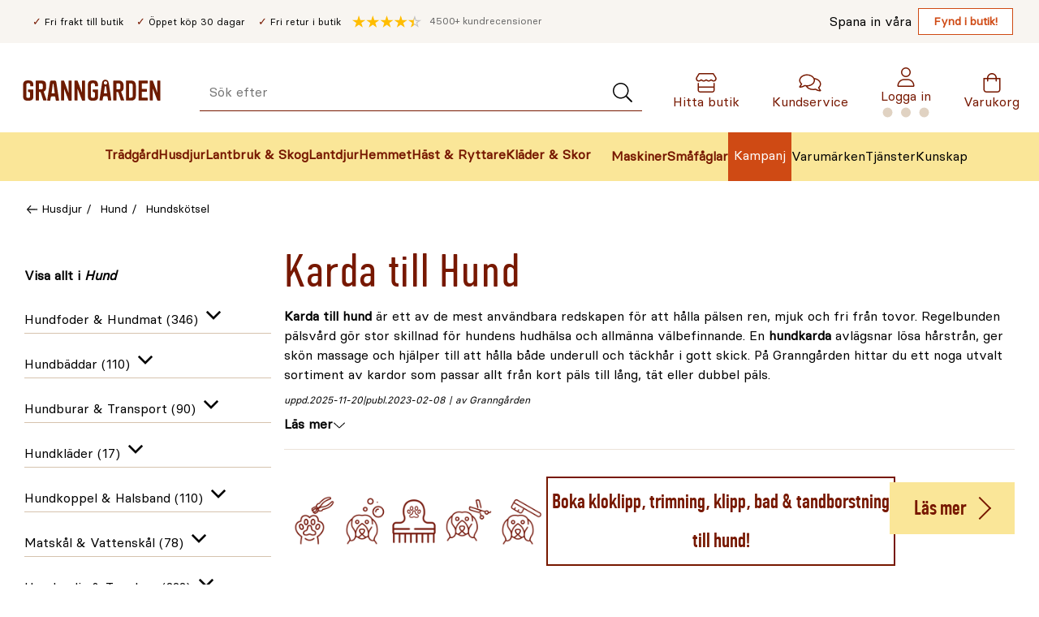

--- FILE ---
content_type: text/html; charset=utf-8
request_url: https://www.granngarden.se/husdjur/hund/hundskotsel/hundkarda
body_size: 63017
content:
<!doctype html>
<html lang="sv">

<head>
    <meta charset="utf-8" />
<title>Karda Till Hund &#x2013; Hundkarda F&#xF6;r Skonsam Daglig P&#xE4;lsv&#xE5;rd</title>

<link rel="preload" href="/UI/Fonts/granngarden-medium-webfont.woff" as="font" type="font/woff2" crossorigin="anonymous" />
<link rel="preload" href="/UI/Fonts/basier-square-regular-webfont.woff2" as="font" type="font/woff2" crossorigin="anonymous" />
<link rel="preconnect" href="https://fonts.gstatic.com" />

<meta http-equiv="x-ua-compatible" content="ie=edge" />
<meta name="viewport" content="width=device-width,initial-scale=1,shrink-to-fit=no" />
<meta content="index,follow" name="robots"></meta><meta content="Hitta karda till hund som reder ut tovor och g&#xF6;r p&#xE4;lsen mjuk och fin i vardagen. Uppt&#xE4;ck r&#xE4;tt hundkarda f&#xF6;r din vovve. K&#xF6;p online! &#x2714;&#xFE0F;Snabbt &#x2714;&#xFE0F;Tryggt &#x2714;&#xFE0F;Enkelt" name="description"></meta>
<link href="https://www.granngarden.se/husdjur/hund/hundskotsel/hundkarda" rel="canonical" />


<script async id="CookieConsent" src="https://policy.app.cookieinformation.com/uc.js" data-culture="SV" type="text/javascript" data-consent-sharing-iframe-placement="body" data-gcm-version="2.0"></script>
<script defer src="https://js.testfreaks.com/onpage/granngarden.se/head.js?v=2"></script>


    <script>
        !function () {
            var xhr = new XMLHttpRequest();
            xhr.open("GET", "/dist/sprite.2c6cd7e4.svg");
            xhr.onload = function () {
                var svgContainer = document.createElement("div");
                svgContainer.setAttribute("id", "svgContainer");
                svgContainer.setAttribute("style", "display: none; height: 0; width: 0;");
                svgContainer.innerHTML = xhr.responseText;

                if (document.body && document.body.appendChild) {
                    document.body.appendChild(svgContainer);
                } else {
                    var interval = window.setInterval(function () {
                        if (document.body) {
                            document.body.appendChild(svgContainer);
                            window.clearInterval(interval);
                        }
                    }, 50);
                }
            }
            xhr.send();
        }();
    </script>



<link rel="preconnect" href="https://stm.granngarden.se" />


<script>
    var dataLayer = window.dataLayer || [];
</script>


<!-- Google Tag Manager -->
<script>
    (function (w, d, s, l, i) {
        w[l] = w[l] || [];
        w[l].push({ 'gtm.start': new Date().getTime(), event: 'gtm.js' });
        const f = d.getElementsByTagName(s)[0],
            j = d.createElement(s),
            dl = l !== 'dataLayer' ? '&l=' + l : '';
        j.async = true;
        j.src = 'https://stm.granngarden.se/gtm.js?id=' + i + dl;
        f.parentNode.insertBefore(j, f);
    })(window, document, 'script', 'dataLayer', 'GTM-GNW3PHX');

    (function () {
        const xhr = new XMLHttpRequest();
        xhr.open("GET", "/api/tagmanager?contentLink=1073744198__CatalogContent&route=https%3A%2F%2Fwww.granngarden.se%2Fhusdjur%2Fhund%2Fhundskotsel%2Fhundkarda");
        xhr.onload = function () {
            try {
                const json = JSON.parse(xhr.responseText);
                if (json.dataLayers && json.dataLayers.length) {
                    window.dataLayer = window.dataLayer || [];
                    dataLayer.push(json.dataLayers[0]);
                }
                dataLayer.push({event: "page_view"});
            } catch (e) {
                dataLayer.push({
                    event: "api_error", 
                    description: `/api/tagmanager?contentLink=1073744198__CatalogContent&route=https%3A%2F%2Fwww.granngarden.se%2Fhusdjur%2Fhund%2Fhundskotsel%2Fhundkarda: ${e.message}`
                });
                console.warn("Error parsing /api/tagmanager response:", e);
            }
        };
        xhr.onerror = function () {
            console.warn("Failed to fetch data from /api/tagmanager");
            dataLayer.push({
                event: "api_error", 
                description: `/api/tagmanager?contentLink=1073744198__CatalogContent&route=https%3A%2F%2Fwww.granngarden.se%2Fhusdjur%2Fhund%2Fhundskotsel%2Fhundkarda`
                });
        };
        xhr.send();
    })();
</script>


<script id="clientSettings">
    window.settingsFromServer = {};
</script>


<!-- search console-->
<meta name="google-site-verification" content="ZrY0OBDThAWJGNTVGzVK0QJ1yCDxJXTiijFeC8K3kms" />

    <link rel="apple-touch-icon" sizes="180x180" href="/UI/favicon/gg/apple-touch-icon.png">
    <link rel="icon" type="image/png" sizes="32x32" href="/UI/favicon/gg/favicon-32x32.png">
    <link rel="icon" type="image/png" sizes="16x16" href="/UI/favicon/gg/favicon-16x16.png">
    <link rel="manifest" href="/UI/favicon/gg/site.webmanifest">
    <link rel="mask-icon" href="/UI/favicon/gg/safari-pinned-tab.svg"
        color="#6d1b00">
    <link rel="shortcut icon" href="/UI/favicon/gg/favicon.ico">
    <meta name="msapplication-config" content="/UI/favicon/gg/browserconfig.xml" />
    <meta name="msapplication-TileColor" content="#771800" />
    <meta name="theme-color" content="#771800" />
<link href="/dist/gg.6ed3bdef.css" rel="stylesheet" />
<meta property="og:title" content="Karda Till Hund &#x2013; Hundkarda F&#xF6;r Skonsam Daglig P&#xE4;lsv&#xE5;rd" />
<meta property="og:description" content="Hitta karda till hund som reder ut tovor och g&#xF6;r p&#xE4;lsen mjuk och fin i vardagen. Uppt&#xE4;ck r&#xE4;tt hundkarda f&#xF6;r din vovve. K&#xF6;p online! &#x2714;&#xFE0F;Snabbt &#x2714;&#xFE0F;Tryggt &#x2714;&#xFE0F;Enkelt" />
<meta property="og:type" content="website" />
<meta property="og:url" content="https://www.granngarden.se/husdjur/hund/hundskotsel/hundkarda" />
<meta property="og:image" content="https://v.imgi.no/e3tmyhpjc7__w=150_h=200" />
<meta property="og:site_name" content="granngarden.se" />
<meta property="og:locale" content="sv_SE" />
<meta name="twitter:card" content="summary" />


    
<script>
    if (typeof window !== 'undefined') {
        window._vertex = {
            'key': 'AIzaSyBzb0qCwfqdsKdz0mCQb2-X8aRptvvQhrc',
            'projectid': 'gg-search-for-commerce-prod',
        }
    }
</script>
    
    

    <link href="/dist/ProductList.56df976e.css" rel="stylesheet" />
<link href="/dist/Facets.f5e0e105.css" rel="stylesheet" />
<link href="/dist/ProductCard.bf509d0a.css" rel="stylesheet" />
<script nonce="6c01ec34-faa6-4d93-b0ee-14a6abc4e18f">
!function(T,l,y){var S=T.location,k="script",D="instrumentationKey",C="ingestionendpoint",I="disableExceptionTracking",E="ai.device.",b="toLowerCase",w="crossOrigin",N="POST",e="appInsightsSDK",t=y.name||"appInsights";(y.name||T[e])&&(T[e]=t);var n=T[t]||function(d){var g=!1,f=!1,m={initialize:!0,queue:[],sv:"5",version:2,config:d};function v(e,t){var n={},a="Browser";return n[E+"id"]=a[b](),n[E+"type"]=a,n["ai.operation.name"]=S&&S.pathname||"_unknown_",n["ai.internal.sdkVersion"]="javascript:snippet_"+(m.sv||m.version),{time:function(){var e=new Date;function t(e){var t=""+e;return 1===t.length&&(t="0"+t),t}return e.getUTCFullYear()+"-"+t(1+e.getUTCMonth())+"-"+t(e.getUTCDate())+"T"+t(e.getUTCHours())+":"+t(e.getUTCMinutes())+":"+t(e.getUTCSeconds())+"."+((e.getUTCMilliseconds()/1e3).toFixed(3)+"").slice(2,5)+"Z"}(),iKey:e,name:"Microsoft.ApplicationInsights."+e.replace(/-/g,"")+"."+t,sampleRate:100,tags:n,data:{baseData:{ver:2}}}}var h=d.url||y.src;if(h){function a(e){var t,n,a,i,r,o,s,c,u,p,l;g=!0,m.queue=[],f||(f=!0,t=h,s=function(){var e={},t=d.connectionString;if(t)for(var n=t.split(";"),a=0;a<n.length;a++){var i=n[a].split("=");2===i.length&&(e[i[0][b]()]=i[1])}if(!e[C]){var r=e.endpointsuffix,o=r?e.location:null;e[C]="https://"+(o?o+".":"")+"dc."+(r||"services.visualstudio.com")}return e}(),c=s[D]||d[D]||"",u=s[C],p=u?u+"/v2/track":d.endpointUrl,(l=[]).push((n="SDK LOAD Failure: Failed to load Application Insights SDK script (See stack for details)",a=t,i=p,(o=(r=v(c,"Exception")).data).baseType="ExceptionData",o.baseData.exceptions=[{typeName:"SDKLoadFailed",message:n.replace(/\./g,"-"),hasFullStack:!1,stack:n+"\nSnippet failed to load ["+a+"] -- Telemetry is disabled\nHelp Link: https://go.microsoft.com/fwlink/?linkid=2128109\nHost: "+(S&&S.pathname||"_unknown_")+"\nEndpoint: "+i,parsedStack:[]}],r)),l.push(function(e,t,n,a){var i=v(c,"Message"),r=i.data;r.baseType="MessageData";var o=r.baseData;return o.message='AI (Internal): 99 message:"'+("SDK LOAD Failure: Failed to load Application Insights SDK script (See stack for details) ("+n+")").replace(/\"/g,"")+'"',o.properties={endpoint:a},i}(0,0,t,p)),function(e,t){if(JSON){var n=T.fetch;if(n&&!y.useXhr)n(t,{method:N,body:JSON.stringify(e),mode:"cors"});else if(XMLHttpRequest){var a=new XMLHttpRequest;a.open(N,t),a.setRequestHeader("Content-type","application/json"),a.send(JSON.stringify(e))}}}(l,p))}function i(e,t){f||setTimeout(function(){!t&&m.core||a()},500)}var e=function(){var n=l.createElement(k);n.src=h;var e=y[w];return!e&&""!==e||"undefined"==n[w]||(n[w]=e),n.onload=i,n.onerror=a,n.onreadystatechange=function(e,t){"loaded"!==n.readyState&&"complete"!==n.readyState||i(0,t)},n}();y.ld<0?l.getElementsByTagName("head")[0].appendChild(e):setTimeout(function(){l.getElementsByTagName(k)[0].parentNode.appendChild(e)},y.ld||0)}try{m.cookie=l.cookie}catch(p){}function t(e){for(;e.length;)!function(t){m[t]=function(){var e=arguments;g||m.queue.push(function(){m[t].apply(m,e)})}}(e.pop())}var n="track",r="TrackPage",o="TrackEvent";t([n+"Event",n+"PageView",n+"Exception",n+"Trace",n+"DependencyData",n+"Metric",n+"PageViewPerformance","start"+r,"stop"+r,"start"+o,"stop"+o,"addTelemetryInitializer","setAuthenticatedUserContext","clearAuthenticatedUserContext","flush"]),m.SeverityLevel={Verbose:0,Information:1,Warning:2,Error:3,Critical:4};var s=(d.extensionConfig||{}).ApplicationInsightsAnalytics||{};if(!0!==d[I]&&!0!==s[I]){var c="onerror";t(["_"+c]);var u=T[c];T[c]=function(e,t,n,a,i){var r=u&&u(e,t,n,a,i);return!0!==r&&m["_"+c]({message:e,url:t,lineNumber:n,columnNumber:a,error:i}),r},d.autoExceptionInstrumented=!0}return m}(y.cfg);function a(){y.onInit&&y.onInit(n)}(T[t]=n).queue&&0===n.queue.length?(n.queue.push(a),n.trackPageView({})):a()}(window,document,{src: "https://js.monitor.azure.com/scripts/b/ai.2.gbl.min.js", crossOrigin: "anonymous", cfg: {instrumentationKey:'4aa203b8-20e1-43cf-a9a3-0800dd6fe009', disableCookiesUsage: false }});
</script>

    
</head>

<body class="subCategory">
    <a href="#main-content" id="top-link" class="sr-only sr-only--focusable">Gå till huvudinnehållet</a>
    
<!-- Google Tag Manager (noscript) -->
<noscript>
    <iframe src="https://stm.granngarden.se/ns.html?id=GTM-GNW3PHX" height="0" width="0" style="display:none;visibility:hidden"></iframe>
</noscript>
<!-- End Google Tag Manager (noscript) -->
    
    


<div class="page-header__top">
    <div class="page-header__top-content">
        <div class="page-header__usps">
                <ul class="page-header__usp-items">
                        <li class="page-header__usp">
                            <span>Fri frakt till butik</span>
                        </li>
                        <li class="page-header__usp">
                            <span>&#xD6;ppet k&#xF6;p 30 dagar</span>
                        </li>
                        <li class="page-header__usp">
                            <span>Fri retur i butik</span>
                        </li>
                </ul>
            <div class="page-header__testfreaks-seller">
                <p class="testfreaks-count">
                    <span class="sr-only">
                        Genomsnitt kund recension
                    </span><span data-testfreaks-count-header></span>
                </p>
                <div id="testfreaks-seller" data-testfreak-page-header></div>
            </div>
        </div>

            <ul class="page-header__sub-menu-links">
                <li class="page-header__sub-menu-item">
                    <span class="page-header__sub-menu-text">Spana in v&#xE5;ra</span>
                    <a href="/fynd/butiksfynd"
                       class="page-header__sub-menu-link">Fynd i butik!</a>
                </li>
            </ul>
    </div>
</div>
<header class="page-header" data-page-header>
    <div class="mega-menu__device">
        <p class="mega-menu__device-header">
            <strong>Meny</strong>
        </p>
        <button class="mega-menu__device-close-menu" data-close-device-menu=""
                title="Stäng" type="button" data-inert-on-menu-open>
            <svg class="icon__image" height="16" width="16" aria-hidden="true">
                <use xlink:href="#sprite-cross-small-black"></use>
            </svg>
            <span class="sr-only">Stäng"</span>
        </button>
    </div>
    <div class="page-header__wrapper">
        <a class="page-header__logo" href="/"  data-inert-on-menu-open>
            <img class="page-header__logo-img" aria-hidden="true" src="/siteassets/varumarken/granngarden-logo-crop.svg"
                 alt="Granng&#xE5;rden" width="170" height="40" />
        </a>

        <button class="page-header__menu-toggle" type="button"
                aria-label="Meny" data-page-header-toggle
                aria-expanded="false">
            <svg class="icon__image" height="24" width="24" aria-hidden="true">
                <use xlink:href="#sprite-menu-small"></use>
            </svg><span class="sr-only">
                Öppna Meny
            </span>
        </button>
        <div class="page-header__search-wrapper" data-inert-on-menu-open>
<div id="epinova-node_56c0be23-3ee3-4181-be8a-a1036f370c24"><form class="quick-search" method="get" action="/sok" role="search"><p aria-live="polite" aria-atomic="true" class="sr-only" role="status"></p><div class="quick-search__input-wrapper"><label class="sr-only" for="page-header-search-input">Sök efter</label><input aria-autocomplete="list" class="quick-search__input" autocomplete="off" data-aria-ignore name="q" type="search" placeholder="Sök efter" id="page-header-search-input" value=""><button class="quick-search__input-submit" type="submit" aria-label="Sök"><svg aria-hidden="true" width="26" height="24"><use xlink:href="#sprite-search-light"></use></svg></button></div><div class="quick-search__overlay"><!----><!----><!----><!----><div class="quick-search__submit"><!----><!----></div></div></form></div>        </div>
        <a href="/butiker" class="page-header__menu-item page-header__shops" data-inert-on-menu-open>
            <svg class="icon__image" height="24" width="24" aria-hidden="true">
                <use xlink:href="#sprite-house-light"></use>
            </svg>
            <span aria-label="Hitta butik">
                Hitta butik
            </span>
        </a>

            <a href="https://support.granngarden.se/hc/sv"
               class="page-header__menu-item page-header__chat" data-inert-on-menu-open>
                <svg class="icon__image" height="24" width="24" aria-hidden="true">
                    <use xlink:href="#sprite-comments-light"></use>
                </svg>
                <span aria-label="Kundservice">
                    Kundservice
                </span>
            </a>
        <div class="page-header__user" data-inert-on-menu-open>
            <div id="epinova-node_01cc1b6a-21a4-4016-a6a5-986d34ef8b04"><div class="page-header__profile" data-v-ac03d598><a class="page-header__menu-item page-header__profile-link" href="/login" data-v-ac03d598><svg aria-hidden="true" class="icon__image" width="24" height="24" data-v-ac03d598><use xlink:href="#sprite-profile"></use></svg><span data-v-ac03d598>Logga in</span><img class="loading" src="/UI/Icons/loading.svg" alt="Ladda" width="60" height="15" data-v-ac03d598></a><!----></div></div>
        </div>
        <a href="/checkout/cart" data-quantity class="page-header__menu-item page-header__cart" data-inert-on-menu-open>
            <svg class="icon__image" height="24" width="24" aria-hidden="true">
                <use xlink:href="#sprite-shopping-bag-light"></use>
            </svg>
            <span class="sr-only-desktop-medium-down page-header__cart-text"
                  aria-label="Varukorg">
                Varukorg
            </span>
        </a>
    </div>
    <nav class="page-header__nav" aria-label="Huvudmeny">
        <div class="page-header__mega-menu-wrapper">
            
                


<div id="epinova-node_c1e1b94d-df36-4b6a-ab38-52d42771f949"><ul class="page-header__main-menu" role="menubar"><!--[--><li class="page-header__main-menu-item" role="none"><a href="/tradgard" style="display:none;" tabindex="-1">Trädgård</a><button class="page-header__main-menu-item-name page-header__main-menu-item-icons" type="button" role="menuitem" data-category-id="webtradgard" aria-expanded="false" aria-haspopup="true" data-focus-point><img class="page-header__main-menu-icon" alt="" height="44" width="44" src="/siteassets/menu/svg/ikon_tradgardsredskap-granngarden.svg"><span>Trädgård</span></button><!----></li><li class="page-header__main-menu-item" role="none"><a href="/husdjur" style="display:none;" tabindex="-1">Husdjur</a><button class="page-header__main-menu-item-name page-header__main-menu-item-icons" type="button" role="menuitem" data-category-id="webhusdjur" aria-expanded="false" aria-haspopup="true" data-focus-point><img class="page-header__main-menu-icon" alt="" height="44" width="44" src="/siteassets/menu/svg/ikon_husdjur-granngarden.svg"><span>Husdjur</span></button><!----></li><li class="page-header__main-menu-item" role="none"><a href="/lantbruk-skog" style="display:none;" tabindex="-1">Lantbruk &amp; Skog</a><button class="page-header__main-menu-item-name page-header__main-menu-item-icons" type="button" role="menuitem" data-category-id="weblantbrukskog" aria-expanded="false" aria-haspopup="true" data-focus-point><img class="page-header__main-menu-icon" alt="" height="44" width="44" src="/siteassets/menu/svg/ikon_lada-lantbruk-gard-granngarden.svg"><span>Lantbruk &amp; Skog</span></button><!----></li><li class="page-header__main-menu-item" role="none"><a href="/lantdjur" style="display:none;" tabindex="-1">Lantdjur</a><button class="page-header__main-menu-item-name page-header__main-menu-item-icons" type="button" role="menuitem" data-category-id="webfoderladan" aria-expanded="false" aria-haspopup="true" data-focus-point><img class="page-header__main-menu-icon" alt="" height="44" width="44" src="/siteassets/menu/svg/ikon_lantdjur-granngarden.svg"><span>Lantdjur</span></button><!----></li><li class="page-header__main-menu-item" role="none"><a href="/hemmet" style="display:none;" tabindex="-1">Hemmet</a><button class="page-header__main-menu-item-name page-header__main-menu-item-icons" type="button" role="menuitem" data-category-id="webhemmet" aria-expanded="false" aria-haspopup="true" data-focus-point><img class="page-header__main-menu-icon" alt="" height="44" width="44" src="/siteassets/menu/svg/ikon_hushem-granngarden.svg"><span>Hemmet</span></button><!----></li><li class="page-header__main-menu-item" role="none"><a href="/hast-ryttare" style="display:none;" tabindex="-1">Häst &amp; Ryttare</a><button class="page-header__main-menu-item-name page-header__main-menu-item-icons" type="button" role="menuitem" data-category-id="webhastryttare" aria-expanded="false" aria-haspopup="true" data-focus-point><img class="page-header__main-menu-icon" alt="" height="44" width="44" src="/siteassets/menu/svg/ikon_hast-granngarden.svg"><span>Häst &amp; Ryttare</span></button><!----></li><li class="page-header__main-menu-item" role="none"><a href="/klader-skor" style="display:none;" tabindex="-1">Kläder &amp; Skor</a><button class="page-header__main-menu-item-name page-header__main-menu-item-icons" type="button" role="menuitem" data-category-id="webkladerskor" aria-expanded="false" aria-haspopup="true" data-focus-point><img class="page-header__main-menu-icon" alt="" height="44" width="44" src="/siteassets/menu/svg/ikon_gummistovlar-klader-skor-granngarden.svg"><span>Kläder &amp; Skor</span></button><!----></li><!--]--></ul></div><script>window.WebComponents = window.WebComponents || [];
window.WebComponents.push(['epinova-node_c1e1b94d-df36-4b6a-ab38-52d42771f949', 'MegaMenu', {"megaMenuCategories":[{"icon":"/siteassets/menu/svg/ikon_tradgardsredskap-granngarden.svg","id":"webtradgard","link":"/tradgard","subcategories":[{"icon":null,"id":"webbevattning","link":"/tradgard/bevattning","subcategories":[{"icon":null,"id":"webregnvattentunna","link":"/tradgard/bevattning/regnvattentunna","subcategories":[],"title":"Regnvattentunna"},{"icon":null,"id":"webbevattningspump","link":"/tradgard/bevattning/bevattningspump","subcategories":[],"title":"Bevattningspump"},{"icon":null,"id":"webvattenkanna","link":"/tradgard/bevattning/vattenkanna","subcategories":[],"title":"Vattenkanna"},{"icon":null,"id":"webvattenslangar","link":"/tradgard/bevattning/vattenslangar","subcategories":[],"title":"Vattenslangar"},{"icon":null,"id":"webdroppbevattning","link":"/tradgard/bevattning/droppbevattning","subcategories":[{"icon":null,"id":"webanlaggningsrordropp","link":"/tradgard/bevattning/droppbevattning/anlaggningsror","subcategories":[],"title":"Anläggningsrör"},{"icon":null,"id":"webdroppmunstycke","link":"/tradgard/bevattning/droppbevattning/droppmunstycke","subcategories":[],"title":"Droppmunstycke"},{"icon":null,"id":"webkopplingskarvdropp","link":"/tradgard/bevattning/droppbevattning/koppling-skarv","subcategories":[],"title":"Koppling & Skarv"},{"icon":null,"id":"webslangardropp","link":"/tradgard/bevattning/droppbevattning/slangar","subcategories":[],"title":"Slangar"},{"icon":null,"id":"websprinklerspridaredropp","link":"/tradgard/bevattning/droppbevattning/sprinkler-spridare","subcategories":[],"title":"Sprinkler & Spridare"},{"icon":null,"id":"webstartsetdropp","link":"/tradgard/bevattning/droppbevattning/startset","subcategories":[],"title":"Startset"},{"icon":null,"id":"webtryckutjamnaredropp","link":"/tradgard/bevattning/droppbevattning/tryckutjamnare","subcategories":[],"title":"Tryckutjämnare"}],"title":"Droppbevattning"},{"icon":null,"id":"webslangvindaslangvagn","link":"/tradgard/bevattning/slangvinda-slangvagn","subcategories":[],"title":"Slangvinda & Slangvagn"},{"icon":null,"id":"webvattenspridare","link":"/tradgard/bevattning/vattenspridare","subcategories":[],"title":"Vattenspridare"},{"icon":null,"id":"webslangkopplingar","link":"/tradgard/bevattning/slangkopplingar","subcategories":[{"icon":null,"id":"webkrankoppling","link":"/tradgard/bevattning/slangkopplingar/krankoppling","subcategories":[],"title":"Krankoppling"},{"icon":null,"id":"webpackningoring","link":"/tradgard/bevattning/slangkopplingar/packning-o-ring","subcategories":[],"title":"Packning & O-ring"},{"icon":null,"id":"webskarvgrenkoppling","link":"/tradgard/bevattning/slangkopplingar/skarv-grenkoppling","subcategories":[],"title":"Skarv & Grenkoppling"},{"icon":null,"id":"websnabbkoppling","link":"/tradgard/bevattning/slangkopplingar/snabbkoppling","subcategories":[],"title":"Snabbkoppling"},{"icon":null,"id":"webstoppkoppling","link":"/tradgard/bevattning/slangkopplingar/stoppkoppling","subcategories":[],"title":"Stoppkoppling"},{"icon":null,"id":"webvattenfordelare","link":"/tradgard/bevattning/slangkopplingar/vattenfordelare","subcategories":[],"title":"Vattenfördelare"}],"title":"Slangkopplingar"},{"icon":null,"id":"websolcellsbevattning","link":"/tradgard/bevattning/solcellsbevattning","subcategories":[],"title":"Solcellsbevattning"},{"icon":null,"id":"webbevattningsdator","link":"/tradgard/bevattning/bevattningsdator","subcategories":[],"title":"Bevattningsdator"},{"icon":null,"id":"websprutpistolsprutmunstycke","link":"/tradgard/bevattning/sprutpistol-sprutmunstycke","subcategories":[{"icon":null,"id":"webrotvattnare","link":"/tradgard/bevattning/sprutpistol-sprutmunstycke/rotvattnare","subcategories":[],"title":"Rotvattnare"},{"icon":null,"id":"websprinklerstav","link":"/tradgard/bevattning/sprutpistol-sprutmunstycke/sprinklerstav","subcategories":[],"title":"Sprinklerstav"},{"icon":null,"id":"websprutpistol","link":"/tradgard/bevattning/sprutpistol-sprutmunstycke/sprutpistol","subcategories":[],"title":"Sprutpistol"},{"icon":null,"id":"webstralmunstycke","link":"/tradgard/bevattning/sprutpistol-sprutmunstycke/stralmunstycke","subcategories":[],"title":"Strålmunstycke"},{"icon":null,"id":"webstralpistol","link":"/tradgard/bevattning/sprutpistol-sprutmunstycke/stralpistol","subcategories":[],"title":"Strålpistol"}],"title":"Sprutpistol & Sprutmunstycke"},{"icon":null,"id":"webovrigbevattning","link":"/tradgard/bevattning/ovrig-bevattning","subcategories":[],"title":"Övrig Bevattning"},{"icon":null,"id":"webdroppslang","link":"/tradgard/bevattning/droppslang","subcategories":[],"title":"Droppslang"},{"icon":null,"id":"webfuktmatarefuktighetssensor","link":"/tradgard/bevattning/fuktmatare-fuktighetssensor","subcategories":[],"title":"Fuktmätare & Fuktighetssensor"},{"icon":null,"id":"websprinklersystempipeline","link":"/tradgard/bevattning/sprinklersystem-pipeline","subcategories":[{"icon":null,"id":"webanlaggningsrorpipe","link":"/tradgard/bevattning/sprinklersystem-pipeline/anlaggningsror","subcategories":[],"title":"Anläggningsrör"},{"icon":null,"id":"webanslutningarpipe","link":"/tradgard/bevattning/sprinklersystem-pipeline/anslutningar","subcategories":[],"title":"Anslutningar"},{"icon":null,"id":"webkopplingskarvpipe","link":"/tradgard/bevattning/sprinklersystem-pipeline/koppling-skarv","subcategories":[],"title":"Koppling & Skarv"},{"icon":null,"id":"webovrigatillbehorpipe","link":"/tradgard/bevattning/sprinklersystem-pipeline/ovriga-tillbehor","subcategories":[],"title":"Övriga Tillbehör"},{"icon":null,"id":"webreglerventilpipe","link":"/tradgard/bevattning/sprinklersystem-pipeline/reglerventil","subcategories":[],"title":"Reglerventil"},{"icon":null,"id":"websprinklerspridarepipe","link":"/tradgard/bevattning/sprinklersystem-pipeline/sprinkler-spridare","subcategories":[],"title":"Sprinkler & Spridare"}],"title":"Sprinklersystem & Pipeline"},{"icon":null,"id":"websemesterbevattning","link":"/tradgard/bevattning/semesterbevattning","subcategories":[],"title":"Semesterbevattning"},{"icon":null,"id":"webbevattningssystem","link":"/tradgard/bevattning/bevattningssystem","subcategories":[],"title":"Bevattningssystem"},{"icon":null,"id":"webautomatiskbevattning","link":"/tradgard/bevattning/automatisk-bevattning","subcategories":[],"title":"Automatisk Bevattning"},{"icon":null,"id":"webhandspruta","link":"/tradgard/bevattning/handspruta","subcategories":[],"title":"Handspruta"}],"title":"Bevattning"},{"icon":null,"id":"webgrillar","link":"/tradgard/grillar","subcategories":[{"icon":null,"id":"webgasol","link":"/tradgard/grillar/gasol","subcategories":[],"title":"Gasol"},{"icon":null,"id":"webgrilltillbehor","link":"/tradgard/grillar/grilltillbehor","subcategories":[],"title":"Grilltillbehör"},{"icon":null,"id":"webgrillkolbriketter","link":"/tradgard/grillar/grillkol-briketter","subcategories":[],"title":"Grillkol & Briketter"}],"title":"Grillar"},{"icon":null,"id":"webgodsel","link":"/tradgard/godsel","subcategories":[{"icon":null,"id":"webvaxtnaring","link":"/tradgard/godsel/vaxtnaring","subcategories":[],"title":"Växtnäring"},{"icon":null,"id":"webtradgardsgodsel","link":"/tradgard/godsel/tradgardsgodsel","subcategories":[],"title":"Trädgårdsgödsel"},{"icon":null,"id":"webkalk","link":"/tradgard/godsel/kalk","subcategories":[],"title":"Kalk"},{"icon":null,"id":"webgrasmattegodsel","link":"/tradgard/godsel/grasmattegodsel","subcategories":[],"title":"Gräsmattegödsel"},{"icon":null,"id":"webkogodsel","link":"/tradgard/godsel/kogodsel","subcategories":[],"title":"Kogödsel"},{"icon":null,"id":"webgronsaksgodsel","link":"/tradgard/godsel/gronsaksgodsel","subcategories":[],"title":"Grönsaksgödsel"},{"icon":null,"id":"webhonsgodsel","link":"/tradgard/godsel/honsgodsel","subcategories":[],"title":"Hönsgödsel"},{"icon":null,"id":"webspecialgodsel","link":"/tradgard/godsel/specialgodsel","subcategories":[],"title":"Specialgödsel"},{"icon":null,"id":"webhostgodsel","link":"/tradgard/godsel/hostgodsel","subcategories":[],"title":"Höstgödsel"}],"title":"Gödsel"},{"icon":null,"id":"webjord","link":"/tradgard/jord","subcategories":[{"icon":null,"id":"websajord","link":"/tradgard/jord/sajord","subcategories":[],"title":"Såjord"},{"icon":null,"id":"webplanteringsjord","link":"/tradgard/jord/planteringsjord","subcategories":[],"title":"Planteringsjord"},{"icon":null,"id":"webjordforbattring","link":"/tradgard/jord/jordforbattring","subcategories":[],"title":"Jordförbättring"},{"icon":null,"id":"webblomjord","link":"/tradgard/jord/blomjord","subcategories":[],"title":"Blomjord"},{"icon":null,"id":"webspecialjord","link":"/tradgard/jord/specialjord","subcategories":[],"title":"Specialjord"},{"icon":null,"id":"webtackbark","link":"/tradgard/jord/tackbark","subcategories":[],"title":"Täckbark"},{"icon":null,"id":"webtorv","link":"/tradgard/jord/torv","subcategories":[],"title":"Torv"},{"icon":null,"id":"webdressjord","link":"/tradgard/jord/dressjord","subcategories":[],"title":"Dressjord"},{"icon":null,"id":"weblecakulor","link":"/tradgard/jord/lecakulor","subcategories":[],"title":"Lecakulor"},{"icon":null,"id":"webrhododendronjord","link":"/tradgard/jord/rhododendronjord","subcategories":[],"title":"Rhododendronjord"},{"icon":null,"id":"webtorvfrijord","link":"/tradgard/jord/torvfri-jord","subcategories":[],"title":"Torvfri Jord"}],"title":"Jord"},{"icon":null,"id":"webkompost","link":"/tradgard/kompost","subcategories":[{"icon":null,"id":"webvarmkompost","link":"/tradgard/kompost/varmkompost","subcategories":[],"title":"Varmkompost"},{"icon":null,"id":"webkompostgaller","link":"/tradgard/kompost/kompostgaller","subcategories":[],"title":"Kompostgaller"},{"icon":null,"id":"webkompoststro","link":"/tradgard/kompost/kompoststro","subcategories":[],"title":"Kompostströ"},{"icon":null,"id":"webkomposthink","link":"/tradgard/kompost/komposthink","subcategories":[],"title":"Komposthink"},{"icon":null,"id":"webkompostkvarn","link":"/tradgard/kompost/kompostkvarn","subcategories":[],"title":"Kompostkvarn"},{"icon":null,"id":"webovrigtkompost","link":"/tradgard/kompost/ovrigt-kompost","subcategories":[],"title":"Övrigt kompost"}],"title":"Kompost"},{"icon":null,"id":"webmaskiner","link":"/tradgard/maskiner","subcategories":[{"icon":null,"id":"webelverk","link":"/tradgard/maskiner/elverk","subcategories":[],"title":"Elverk"},{"icon":null,"id":"websnoslunga","link":"/tradgard/maskiner/snoslunga","subcategories":[{"icon":null,"id":"webbatteridrivensnoslunga","link":"/tradgard/maskiner/snoslunga/batteridriven-snoslunga","subcategories":[],"title":"Batteridriven Snöslunga"},{"icon":null,"id":"webtillbehorsnoslunga","link":"/tradgard/maskiner/snoslunga/tillbehor-snoslunga","subcategories":[],"title":"Tillbehör Snöslunga"},{"icon":null,"id":"webbensindrivensnoslunga","link":"/tradgard/maskiner/snoslunga/bensindriven-snoslunga","subcategories":[],"title":"Bensindriven Snöslunga"}],"title":"Snöslunga"},{"icon":null,"id":"webrobotgrasklippare","link":"/tradgard/maskiner/robotgrasklippare","subcategories":[{"icon":null,"id":"webbegransningskabel","link":"/tradgard/maskiner/robotgrasklippare/begransningskabel","subcategories":[],"title":"Begränsningskabel"},{"icon":null,"id":"webhusgaragetak","link":"/tradgard/maskiner/robotgrasklippare/hus-garage-tak","subcategories":[],"title":"Hus & Garage & Tak"},{"icon":null,"id":"webinstallationservicerobot","link":"/tradgard/maskiner/robotgrasklippare/installation-service","subcategories":[],"title":"Installation & Service"},{"icon":null,"id":"webmarlor","link":"/tradgard/maskiner/robotgrasklippare/marlor","subcategories":[],"title":"Märlor"},{"icon":null,"id":"webreservdelartillbehorrobot","link":"/tradgard/maskiner/robotgrasklippare/reservdelar-tillbehor","subcategories":[],"title":"Reservdelar & Tillbehör"},{"icon":null,"id":"webrobotklippare","link":"/tradgard/maskiner/robotgrasklippare/robotklippare","subcategories":[],"title":"Robotklippare"},{"icon":null,"id":"webrobotknivar","link":"/tradgard/maskiner/robotgrasklippare/robotknivar","subcategories":[],"title":"Robotknivar"},{"icon":null,"id":"webskarvkoppling","link":"/tradgard/maskiner/robotgrasklippare/skarvkoppling","subcategories":[],"title":"Skarvkoppling"}],"title":"Robotgräsklippare"},{"icon":null,"id":"webpump","link":"/tradgard/maskiner/pump","subcategories":[],"title":"Pump"},{"icon":null,"id":"webvedklyvvedkap","link":"/tradgard/maskiner/vedklyv-vedkap","subcategories":[],"title":"Vedklyv & Vedkap"},{"icon":null,"id":"webbatteriladdare","link":"/tradgard/maskiner/batteri-laddare","subcategories":[],"title":"Batteri & Laddare"},{"icon":null,"id":"webgrasklippare","link":"/tradgard/maskiner/grasklippare","subcategories":[{"icon":null,"id":"webbatterdrivengrasklippare","link":"/tradgard/maskiner/grasklippare/batteridriven-grasklippare","subcategories":[],"title":"Batteridriven Gräsklippare"},{"icon":null,"id":"webbensingrasklippare","link":"/tradgard/maskiner/grasklippare/bensingrasklippare","subcategories":[],"title":"Bensingräsklippare"},{"icon":null,"id":"webelgrasklippare","link":"/tradgard/maskiner/grasklippare/elgrasklippare","subcategories":[],"title":"Elgräsklippare"},{"icon":null,"id":"webhandgrasklippare","link":"/tradgard/maskiner/grasklippare/handgrasklippare","subcategories":[],"title":"Handgräsklippare"},{"icon":null,"id":"webovrigtgrasklippare","link":"/tradgard/maskiner/grasklippare/ovrigt-grasklippare","subcategories":[],"title":"Övrigt Gräsklippare"},{"icon":null,"id":"webgrasklipparknivar","link":"/tradgard/maskiner/grasklippare/grasklipparknivar","subcategories":[],"title":"Gräsklipparknivar"},{"icon":null,"id":"webtandstift","link":"/tradgard/maskiner/grasklippare/tandstift","subcategories":[],"title":"Tändstift"}],"title":"Gräsklippare"},{"icon":null,"id":"webgrastrimmer","link":"/tradgard/maskiner/grastrimmer","subcategories":[{"icon":null,"id":"webbatteridrivengrastrimmer","link":"/tradgard/maskiner/grastrimmer/batteridriven-grastrimmer","subcategories":[],"title":"Batteridriven Grästrimmer"},{"icon":null,"id":"webbensindrivengrastrimmer","link":"/tradgard/maskiner/grastrimmer/bensindriven-grastrimmer","subcategories":[],"title":"Bensindriven Grästrimmer"},{"icon":null,"id":"webeldrivengrastrimmer","link":"/tradgard/maskiner/grastrimmer/eldriven-grastrimmer","subcategories":[],"title":"Eldriven Grästrimmer"},{"icon":null,"id":"webtrimmertradtrimmerhuvud","link":"/tradgard/maskiner/grastrimmer/trimmertrad","subcategories":[],"title":"Trimmertråd"},{"icon":null,"id":"webtrimmerbladknivar","link":"/tradgard/maskiner/grastrimmer/trimmerblad-knivar","subcategories":[],"title":"Trimmerblad & Knivar"},{"icon":null,"id":"webtrimmerhuvud","link":"/tradgard/maskiner/grastrimmer/trimmerhuvud","subcategories":[],"title":"Trimmerhuvud"},{"icon":null,"id":"webtrimmerspole","link":"/tradgard/maskiner/grastrimmer/trimmerspole","subcategories":[],"title":"Trimmerspole"}],"title":"Grästrimmer"},{"icon":null,"id":"weblovblaslovsug","link":"/tradgard/maskiner/lovblas-lovsug","subcategories":[],"title":"Lövblås & Lövsug"},{"icon":null,"id":"webmotorsag","link":"/tradgard/maskiner/motorsag","subcategories":[{"icon":null,"id":"webbatteridrivenmotorsag","link":"/tradgard/maskiner/motorsag/batteridriven-motorsag","subcategories":[],"title":"Batteridriven Motorsåg"},{"icon":null,"id":"webbensindrivenmotorsag","link":"/tradgard/maskiner/motorsag/bensindriven-motorsag","subcategories":[],"title":"Bensindriven Motorsåg"},{"icon":null,"id":"webelmotorsag","link":"/tradgard/maskiner/motorsag/elmotorsag","subcategories":[],"title":"Elmotorsåg"},{"icon":null,"id":"webmotorsagskedja","link":"/tradgard/maskiner/motorsag/motorsagskedja","subcategories":[],"title":"Motorsågskedja"},{"icon":null,"id":"websagsvard","link":"/tradgard/maskiner/motorsag/sagsvard","subcategories":[],"title":"Sågsvärd"}],"title":"Motorsåg"},{"icon":null,"id":"webhogtryckstvatt","link":"/tradgard/maskiner/hogtryckstvatt","subcategories":[],"title":"Högtryckstvätt"},{"icon":null,"id":"webhacksax","link":"/tradgard/maskiner/hacksax","subcategories":[],"title":"Häcksax"},{"icon":null,"id":"webtryckspruta","link":"/tradgard/maskiner/tryckspruta","subcategories":[],"title":"Tryckspruta"},{"icon":null,"id":"webplattrensare","link":"/tradgard/maskiner/plattrensare","subcategories":[],"title":"Plattrensare"},{"icon":null,"id":"webtradgardmaskinerservicereservdelar","link":"/tradgard/maskiner/service-reservdelar","subcategories":[],"title":"Service- & Reservdelar"},{"icon":null,"id":"webakgrasklippare","link":"/tradgard/maskiner/akgrasklippare","subcategories":[{"icon":null,"id":"webfrontklippare","link":"/tradgard/maskiner/akgrasklippare/frontklippare","subcategories":[],"title":"Frontklippare"},{"icon":null,"id":"webtradgardstraktor","link":"/tradgard/maskiner/akgrasklippare/tradgardstraktor","subcategories":[],"title":"Trädgårdstraktor"},{"icon":null,"id":"webuppsamlareakgrasklippare","link":"/tradgard/maskiner/akgrasklippare/uppsamlare","subcategories":[],"title":"Uppsamlare"},{"icon":null,"id":"webklippaggregatakgrasklippare","link":"/tradgard/maskiner/akgrasklippare/klippaggregat","subcategories":[],"title":"Klippaggregat"},{"icon":null,"id":"webslapakgrasklippare","link":"/tradgard/maskiner/akgrasklippare/slap","subcategories":[],"title":"Släp"},{"icon":null,"id":"websnobladplog","link":"/tradgard/maskiner/akgrasklippare/snoblad-plog","subcategories":[],"title":"Snöblad & Plog"},{"icon":null,"id":"webzeroturn","link":"/tradgard/maskiner/akgrasklippare/zero-turn","subcategories":[],"title":"Zero Turn"}],"title":"Åkgräsklippare"},{"icon":null,"id":"webrojsag","link":"/tradgard/maskiner/rojsag","subcategories":[{"icon":null,"id":"webklingarojsag","link":"/tradgard/maskiner/rojsag/klinga","subcategories":[],"title":"Klinga"},{"icon":null,"id":"webrojsagbatteridriven","link":"/tradgard/maskiner/rojsag/rojsag-batteridriven","subcategories":[],"title":"Röjsåg Batteridriven"},{"icon":null,"id":"webrojsagbensindriven","link":"/tradgard/maskiner/rojsag/rojsag-bensindriven","subcategories":[],"title":"Röjsåg Bensindriven"},{"icon":null,"id":"webrojsele","link":"/tradgard/maskiner/rojsag/rojsele","subcategories":[],"title":"Röjsele"}],"title":"Röjsåg"},{"icon":null,"id":"webrengoringsborste","link":"/tradgard/maskiner/rengoringsborste","subcategories":[],"title":"Rengöringsborste"},{"icon":null,"id":"webvertikalskarare","link":"/tradgard/maskiner/vertikalskarare","subcategories":[],"title":"Vertikalskärare"},{"icon":null,"id":"webjordfras","link":"/tradgard/maskiner/jordfras","subcategories":[],"title":"Jordfräs"},{"icon":null,"id":"webkantskarare","link":"/tradgard/maskiner/kantskarare","subcategories":[],"title":"Kantskärare"},{"icon":null,"id":"webmellantryckstvatt","link":"/tradgard/maskiner/mellantryckstvatt","subcategories":[],"title":"Mellantryckstvätt"},{"icon":null,"id":"webslatterbalk","link":"/tradgard/maskiner/slatterbalk","subcategories":[],"title":"Slåtterbalk"},{"icon":null,"id":"webkompressor","link":"/tradgard/maskiner/kompressor","subcategories":[],"title":"Kompressor"},{"icon":null,"id":"webmaskintillbehor","link":"/tradgard/maskiner/maskintillbehor","subcategories":[],"title":"Maskintillbehör"},{"icon":null,"id":"webtradgardmaskinerovrigtmaskinertillbehor","link":"/tradgard/maskiner/ovrigt-maskiner-tillbehor","subcategories":[],"title":"Övrigt Maskiner & Tillbehör"},{"icon":null,"id":"webmossrivare","link":"/tradgard/maskiner/mossrivare","subcategories":[],"title":"Mossrivare"},{"icon":null,"id":"webjordborr","link":"/tradgard/maskiner/jordborr","subcategories":[],"title":"Jordborr"}],"title":"Maskiner"},{"icon":null,"id":"webmossaogras","link":"/tradgard/mossa-ogras","subcategories":[{"icon":null,"id":"webograsmedel","link":"/tradgard/mossa-ogras/ograsmedel","subcategories":[],"title":"Ogräsmedel"},{"icon":null,"id":"webmossmedel","link":"/tradgard/mossa-ogras/mossmedel","subcategories":[],"title":"Mossmedel"},{"icon":null,"id":"webalgermogel","link":"/tradgard/mossa-ogras/alger-mogel","subcategories":[],"title":"Alger & Mögel"}],"title":"Mossa & Ogräs"},{"icon":null,"id":"webodlaplantera","link":"/tradgard/odla-plantera","subcategories":[{"icon":null,"id":"webforkultivering","link":"/tradgard/odla-plantera/forkultivering","subcategories":[{"icon":null,"id":"webminivaxthusdrivbank","link":"/tradgard/odla-plantera/forkultivering/minivaxthus-minidrivhus","subcategories":[],"title":"Miniväxthus & Minidrivhus"},{"icon":null,"id":"webtillbehorforkultivering","link":"/tradgard/odla-plantera/forkultivering/tillbehor-forkultivering","subcategories":[],"title":"Tillbehör Förkultivering"},{"icon":null,"id":"webvermiculiteperlite","link":"/tradgard/odla-plantera/forkultivering/vermiculite-perlite","subcategories":[],"title":"Vermiculite & Perlite"},{"icon":null,"id":"webvaxtbelysning","link":"/tradgard/odla-plantera/forkultivering/vaxtbelysning","subcategories":[],"title":"Växtbelysning"},{"icon":null,"id":"webplantetiketter","link":"/tradgard/odla-plantera/forkultivering/plantetiketter","subcategories":[],"title":"Plantetiketter"},{"icon":null,"id":"webodlingstragodlingsbricka","link":"/tradgard/odla-plantera/forkultivering/odlingstrag-odlingsbricka","subcategories":[],"title":"Odlingstråg & Odlingsbricka"},{"icon":null,"id":"webpluggarbriketter","link":"/tradgard/odla-plantera/forkultivering/pluggar-briketter","subcategories":[],"title":"Pluggar & Briketter"},{"icon":null,"id":"webpluggbrattepluggbox","link":"/tradgard/odla-plantera/forkultivering/pluggbratte-pluggbox","subcategories":[],"title":"Pluggbrätte & Pluggbox"},{"icon":null,"id":"websakrukor","link":"/tradgard/odla-plantera/forkultivering/sakrukor","subcategories":[],"title":"Såkrukor"},{"icon":null,"id":"websprayflaska","link":"/tradgard/odla-plantera/forkultivering/sprayflaska","subcategories":[],"title":"Sprayflaska"},{"icon":null,"id":"webvarmematta","link":"/tradgard/odla-plantera/forkultivering/varmematta","subcategories":[],"title":"Värmematta"}],"title":"Förkultivering"},{"icon":null,"id":"webhydroponiskodling","link":"/tradgard/odla-plantera/hydroponisk-odling","subcategories":[],"title":"Hydroponisk Odling"},{"icon":null,"id":"webkrukor","link":"/tradgard/odla-plantera/krukor","subcategories":[{"icon":null,"id":"webinomhuskrukor","link":"/tradgard/odla-plantera/krukor/inomhuskrukor","subcategories":[],"title":"Inomhuskrukor"},{"icon":null,"id":"weblerkrukor","link":"/tradgard/odla-plantera/krukor/lerkrukor","subcategories":[],"title":"Lerkrukor"},{"icon":null,"id":"webpilkorg","link":"/tradgard/odla-plantera/krukor/pilkorg","subcategories":[],"title":"Pilkorg"},{"icon":null,"id":"webplastkrukor","link":"/tradgard/odla-plantera/krukor/plastkrukor","subcategories":[],"title":"Plastkrukor"},{"icon":null,"id":"webterracottakrukor","link":"/tradgard/odla-plantera/krukor/terracottakrukor","subcategories":[],"title":"Terracottakrukor"},{"icon":null,"id":"webutomhuskrukor","link":"/tradgard/odla-plantera/krukor/utomhuskrukor","subcategories":[],"title":"Utomhuskrukor"},{"icon":null,"id":"webzinkbalja","link":"/tradgard/odla-plantera/krukor/zinkbalja","subcategories":[],"title":"Zinkbalja"},{"icon":null,"id":"webovrigakrukor","link":"/tradgard/odla-plantera/krukor/ovriga-krukor","subcategories":[],"title":"Övriga krukor"},{"icon":null,"id":"webfiberkrukabiokruka","link":"/tradgard/odla-plantera/krukor/fiberkruka-biokruka","subcategories":[],"title":"Fiberkruka & Biokruka"},{"icon":null,"id":"webkrukfatblomfat","link":"/tradgard/odla-plantera/krukor/krukfat-blomfat","subcategories":[],"title":"Krukfat & Blomfat"},{"icon":null,"id":"webamplar","link":"/tradgard/odla-plantera/krukor/amplar","subcategories":[],"title":"Amplar"},{"icon":null,"id":"webkorgkruka","link":"/tradgard/odla-plantera/krukor/korgkruka","subcategories":[],"title":"Korgkruka"},{"icon":null,"id":"webodlingsladainomhus","link":"/tradgard/odla-plantera/krukor/odlingslada-inomhus","subcategories":[],"title":"Odlingslåda Inomhus"},{"icon":null,"id":"websjalvvattnandekrukor","link":"/tradgard/odla-plantera/krukor/sjalvvattnande-kruka","subcategories":[],"title":"Självvattnande Kruka"},{"icon":null,"id":"webzinkhink","link":"/tradgard/odla-plantera/krukor/zinkhink","subcategories":[],"title":"Zinkhink"}],"title":"Krukor"},{"icon":null,"id":"websattpotatis","link":"/tradgard/odla-plantera/sattpotatis","subcategories":[],"title":"Sättpotatis"},{"icon":null,"id":"webpallkrage","link":"/tradgard/odla-plantera/pallkrage","subcategories":[],"title":"Pallkrage"},{"icon":null,"id":"webmarkdukfiberduk","link":"/tradgard/odla-plantera/markduk-fiberduk","subcategories":[],"title":"Markduk & Fiberduk"},{"icon":null,"id":"webvaxthus","link":"/tradgard/odla-plantera/vaxthus","subcategories":[],"title":"Växthus"},{"icon":null,"id":"webgrasfro","link":"/tradgard/odla-plantera/grasfro","subcategories":[],"title":"Gräsfrö"},{"icon":null,"id":"websattlok","link":"/tradgard/odla-plantera/sattlok","subcategories":[],"title":"Sättlök"},{"icon":null,"id":"webbalkonglada","link":"/tradgard/odla-plantera/balkonglada","subcategories":[],"title":"Balkonglåda"},{"icon":null,"id":"webvarlokhostlok","link":"/tradgard/odla-plantera/varlok-hostlok","subcategories":[{"icon":null,"id":"webamaryllis","link":"/tradgard/odla-plantera/varlok-hostlok/amaryllis","subcategories":[],"title":"Amaryllis"},{"icon":null,"id":"webkrokus","link":"/tradgard/odla-plantera/varlok-hostlok/krokus","subcategories":[],"title":"Krokus"},{"icon":null,"id":"webtulpan","link":"/tradgard/odla-plantera/varlok-hostlok/tulpan","subcategories":[],"title":"Tulpan"},{"icon":null,"id":"webdahlia","link":"/tradgard/odla-plantera/varlok-hostlok/dahlia","subcategories":[],"title":"Dahlia"},{"icon":null,"id":"webgladiolus","link":"/tradgard/odla-plantera/varlok-hostlok/gladiolus","subcategories":[],"title":"Gladiolus"},{"icon":null,"id":"webhyacint","link":"/tradgard/odla-plantera/varlok-hostlok/hyacint","subcategories":[],"title":"Hyacint"},{"icon":null,"id":"webiris","link":"/tradgard/odla-plantera/varlok-hostlok/iris","subcategories":[],"title":"Iris"},{"icon":null,"id":"webnarcisser","link":"/tradgard/odla-plantera/varlok-hostlok/narcisser","subcategories":[],"title":"Narcisser"},{"icon":null,"id":"webovrigalokknol","link":"/tradgard/odla-plantera/varlok-hostlok/ovriga-lok-knol","subcategories":[],"title":"Övriga Lök & Knöl"},{"icon":null,"id":"webpaskliljapingstlilja","link":"/tradgard/odla-plantera/varlok-hostlok/pasklilja-pingstlilja","subcategories":[],"title":"Påsklilja & Pingstlilja"},{"icon":null,"id":"webranunkel","link":"/tradgard/odla-plantera/varlok-hostlok/ranunkel","subcategories":[],"title":"Ranunkel"},{"icon":null,"id":"webanemon","link":"/tradgard/odla-plantera/varlok-hostlok/anemon","subcategories":[],"title":"Anemon"},{"icon":null,"id":"webbalkansippa","link":"/tradgard/odla-plantera/varlok-hostlok/balkansippa","subcategories":[],"title":"Balkansippa"},{"icon":null,"id":"webbegonia","link":"/tradgard/odla-plantera/varlok-hostlok/begonia","subcategories":[],"title":"Begonia"},{"icon":null,"id":"webblastjarna","link":"/tradgard/odla-plantera/varlok-hostlok/blastjarna","subcategories":[],"title":"Blåstjärna"},{"icon":null,"id":"webfreesia","link":"/tradgard/odla-plantera/varlok-hostlok/freesia","subcategories":[],"title":"Freesia"},{"icon":null,"id":"weblilja","link":"/tradgard/odla-plantera/varlok-hostlok/lilja","subcategories":[],"title":"Lilja"},{"icon":null,"id":"weboxalis","link":"/tradgard/odla-plantera/varlok-hostlok/oxalis","subcategories":[],"title":"Oxalis"},{"icon":null,"id":"webparlhyacint","link":"/tradgard/odla-plantera/varlok-hostlok/parlhyacint","subcategories":[],"title":"Pärlhyacint"},{"icon":null,"id":"websnodroppe","link":"/tradgard/odla-plantera/varlok-hostlok/snodroppe","subcategories":[],"title":"Snödroppe"},{"icon":null,"id":"websolhattlok","link":"/tradgard/odla-plantera/varlok-hostlok/solhatt","subcategories":[],"title":"Solhatt"}],"title":"Vårlök & Höstlök"},{"icon":null,"id":"webbarnatodlingsnat","link":"/tradgard/odla-plantera/barnat-odlingsnat","subcategories":[],"title":"Bärnät & Odlingsnät"},{"icon":null,"id":"webdrivhusdrivbank","link":"/tradgard/odla-plantera/drivhus-drivbank","subcategories":[],"title":"Drivhus & Drivbänk"},{"icon":null,"id":"webplanteringsbord","link":"/tradgard/odla-plantera/planteringsbord","subcategories":[],"title":"Planteringsbord"}],"title":"Odla & Plantera"},{"icon":null,"id":"webfroer","link":"/tradgard/froer","subcategories":[{"icon":null,"id":"websommarblommorfro","link":"/tradgard/froer/sommarblommor","subcategories":[],"title":"Sommarblommor"},{"icon":null,"id":"webgronsakerfroer","link":"/tradgard/froer/gronsaker","subcategories":[{"icon":null,"id":"webchilipaprikafro","link":"/tradgard/froer/gronsaker/chili-paprika","subcategories":[],"title":"Chili & Paprika"},{"icon":null,"id":"webtomatfro","link":"/tradgard/froer/gronsaker/tomat","subcategories":[],"title":"Tomat"},{"icon":null,"id":"webartorfro","link":"/tradgard/froer/gronsaker/artor","subcategories":[],"title":"Ärtor"},{"icon":null,"id":"webasiatiskagronsakerfro","link":"/tradgard/froer/gronsaker/asiatiska-gronsaker","subcategories":[],"title":"Asiatiska Grönsaker"},{"icon":null,"id":"webauberginefro","link":"/tradgard/froer/gronsaker/aubergine","subcategories":[],"title":"Aubergine"},{"icon":null,"id":"webbonorfro","link":"/tradgard/froer/gronsaker/bonor","subcategories":[],"title":"Bönor"},{"icon":null,"id":"webfankalfro","link":"/tradgard/froer/gronsaker/fankal","subcategories":[],"title":"Fänkål"},{"icon":null,"id":"webgurkafro","link":"/tradgard/froer/gronsaker/gurka","subcategories":[],"title":"Gurka"},{"icon":null,"id":"weblokfro","link":"/tradgard/froer/gronsaker/lok","subcategories":[],"title":"Lök"},{"icon":null,"id":"webmajsfro","link":"/tradgard/froer/gronsaker/majs","subcategories":[],"title":"Majs"},{"icon":null,"id":"webmelonfro","link":"/tradgard/froer/gronsaker/melon","subcategories":[],"title":"Melon"},{"icon":null,"id":"webovrigagronsakerfro","link":"/tradgard/froer/gronsaker/ovriga-gronsaker","subcategories":[],"title":"Övriga Grönsaker"},{"icon":null,"id":"webpumpafro","link":"/tradgard/froer/gronsaker/pumpa","subcategories":[],"title":"Pumpa"},{"icon":null,"id":"websellerifro","link":"/tradgard/froer/gronsaker/selleri","subcategories":[],"title":"Selleri"},{"icon":null,"id":"websquashfro","link":"/tradgard/froer/gronsaker/squash","subcategories":[],"title":"Squash"}],"title":"Grönsaker"},{"icon":null,"id":"webekologiskafroer","link":"/tradgard/froer/ekologiska-froer","subcategories":[],"title":"Ekologiska Fröer"},{"icon":null,"id":"webkryddvaxterfro","link":"/tradgard/froer/kryddvaxter","subcategories":[],"title":"Kryddväxter"},{"icon":null,"id":"webmicrogreens","link":"/tradgard/froer/microgreens","subcategories":[],"title":"Microgreens"},{"icon":null,"id":"webperennerfroer","link":"/tradgard/froer/perenner","subcategories":[],"title":"Perenner"},{"icon":null,"id":"webbladgronsakerfro","link":"/tradgard/froer/bladgronsaker","subcategories":[{"icon":null,"id":"webdillfro","link":"/tradgard/froer/bladgronsaker/dill","subcategories":[],"title":"Dill"},{"icon":null,"id":"webmangoldfro","link":"/tradgard/froer/bladgronsaker/mangold","subcategories":[],"title":"Mangold"},{"icon":null,"id":"webpersiljafro","link":"/tradgard/froer/bladgronsaker/persilja","subcategories":[],"title":"Persilja"},{"icon":null,"id":"webruccolafro","link":"/tradgard/froer/bladgronsaker/ruccola","subcategories":[],"title":"Ruccola"},{"icon":null,"id":"websallatfro","link":"/tradgard/froer/bladgronsaker/sallat","subcategories":[],"title":"Sallat"},{"icon":null,"id":"webspenatfro","link":"/tradgard/froer/bladgronsaker/spenat","subcategories":[],"title":"Spenat"},{"icon":null,"id":"webvintersallatfro","link":"/tradgard/froer/bladgronsaker/vintersallat","subcategories":[],"title":"Vintersallat"}],"title":"Bladgrönsaker"},{"icon":null,"id":"webrotfrukterfro","link":"/tradgard/froer/rotfrukter","subcategories":[{"icon":null,"id":"webkalrotfro","link":"/tradgard/froer/rotfrukter/kalrot","subcategories":[],"title":"Kålrot"},{"icon":null,"id":"webmajrovafro","link":"/tradgard/froer/rotfrukter/majrova","subcategories":[],"title":"Majrova"},{"icon":null,"id":"webmorotfro","link":"/tradgard/froer/rotfrukter/morot","subcategories":[],"title":"Morot"},{"icon":null,"id":"webovrigarotfrukterfro","link":"/tradgard/froer/rotfrukter/ovriga-rotfrukter","subcategories":[],"title":"Övriga Rotfrukter"},{"icon":null,"id":"webpalsternackafro","link":"/tradgard/froer/rotfrukter/palsternacka","subcategories":[],"title":"Palsternacka"},{"icon":null,"id":"webradisafro","link":"/tradgard/froer/rotfrukter/radisa","subcategories":[],"title":"Rädisa"},{"icon":null,"id":"webrattikafro","link":"/tradgard/froer/rotfrukter/rattika","subcategories":[],"title":"Rättika"},{"icon":null,"id":"webrodbetafro","link":"/tradgard/froer/rotfrukter/rodbeta","subcategories":[],"title":"Rödbeta"}],"title":"Rotfrukter"},{"icon":null,"id":"webfruktbarfro","link":"/tradgard/froer/frukt-bar","subcategories":[],"title":"Frukt & Bär"},{"icon":null,"id":"webprydnadsgrasfro","link":"/tradgard/froer/prydnadsgras","subcategories":[],"title":"Prydnadsgräs"},{"icon":null,"id":"webkalfro","link":"/tradgard/froer/kal","subcategories":[{"icon":null,"id":"webblomkalfro","link":"/tradgard/froer/kal/blomkal","subcategories":[],"title":"Blomkål"},{"icon":null,"id":"webbroccolifro","link":"/tradgard/froer/kal/broccoli","subcategories":[],"title":"Broccoli"},{"icon":null,"id":"webbrysselkalfro","link":"/tradgard/froer/kal/brysselkal","subcategories":[],"title":"Brysselkål"},{"icon":null,"id":"webgronkalfro","link":"/tradgard/froer/kal/gronkal","subcategories":[],"title":"Grönkål"},{"icon":null,"id":"webkalrabbifro","link":"/tradgard/froer/kal/kalrabbi","subcategories":[],"title":"Kålrabbi"},{"icon":null,"id":"webovrigakalfro","link":"/tradgard/froer/kal/ovriga-kal","subcategories":[],"title":"Övriga Kål"},{"icon":null,"id":"webrodkalfro","link":"/tradgard/froer/kal/rodkal","subcategories":[],"title":"Rödkål"},{"icon":null,"id":"websalladskalfro","link":"/tradgard/froer/kal/salladskal","subcategories":[],"title":"Salladskål"},{"icon":null,"id":"websavoykalfro","link":"/tradgard/froer/kal/savoykal","subcategories":[],"title":"Savoykål"},{"icon":null,"id":"webspetskalfro","link":"/tradgard/froer/kal/spetskal","subcategories":[],"title":"Spetskål"},{"icon":null,"id":"webvitkalfro","link":"/tradgard/froer/kal/vitkal","subcategories":[],"title":"Vitkål"}],"title":"Kål"},{"icon":null,"id":"webblomsterangfro","link":"/tradgard/froer/blomsterang","subcategories":[],"title":"Blomsteräng"},{"icon":null,"id":"webgrongodslingfro","link":"/tradgard/froer/grongodsling","subcategories":[],"title":"Gröngödsling"}],"title":"Fröer"},{"icon":null,"id":"websandsten","link":"/tradgard/sand-sten","subcategories":[{"icon":null,"id":"websandladesand","link":"/tradgard/sand-sten/sandladesand","subcategories":[],"title":"Sandlådesand"},{"icon":null,"id":"webdekorsten","link":"/tradgard/sand-sten/dekorsten","subcategories":[],"title":"Dekorsten"}],"title":"Sand & Sten"},{"icon":null,"id":"webskadedjursbekampning","link":"/tradgard/skadedjursbekampning","subcategories":[{"icon":null,"id":"webmossrattor","link":"/tradgard/skadedjursbekampning/moss-rattor","subcategories":[{"icon":null,"id":"webmusfalla","link":"/tradgard/skadedjursbekampning/moss-rattor/musfalla","subcategories":[],"title":"Musfälla"},{"icon":null,"id":"webmusskrammarattskramma","link":"/tradgard/skadedjursbekampning/moss-rattor/musskramma-rattskramma","subcategories":[],"title":"Musskrämma & Råttskrämma"},{"icon":null,"id":"webrattburmusbur","link":"/tradgard/skadedjursbekampning/moss-rattor/rattbur-musbur","subcategories":[],"title":"Råttbur & Musbur"},{"icon":null,"id":"webrattfalla","link":"/tradgard/skadedjursbekampning/moss-rattor/rattfalla","subcategories":[],"title":"Råttfälla"},{"icon":null,"id":"webrattgiftmusgift","link":"/tradgard/skadedjursbekampning/moss-rattor/rattgift-musgift","subcategories":[],"title":"Råttgift & Musgift"}],"title":"Möss & Råttor"},{"icon":null,"id":"webflugorinsekter","link":"/tradgard/skadedjursbekampning/flugor-insekter","subcategories":[{"icon":null,"id":"webbromsfalla","link":"/tradgard/skadedjursbekampning/flugor-insekter/bromsfalla","subcategories":[],"title":"Bromsfälla"},{"icon":null,"id":"webflugfallaflugfangare","link":"/tradgard/skadedjursbekampning/flugor-insekter/flugfalla-flugfangare","subcategories":[],"title":"Flugfälla & Flugfångare"},{"icon":null,"id":"webgetingfalla","link":"/tradgard/skadedjursbekampning/flugor-insekter/getingfalla","subcategories":[],"title":"Getingfälla"},{"icon":null,"id":"webinsektsdodare","link":"/tradgard/skadedjursbekampning/flugor-insekter/insektsdodare","subcategories":[],"title":"Insektsdödare"},{"icon":null,"id":"webinsektsnat","link":"/tradgard/skadedjursbekampning/flugor-insekter/insektsnat","subcategories":[],"title":"Insektsnät"},{"icon":null,"id":"webinsektssprayinsektsmedel","link":"/tradgard/skadedjursbekampning/flugor-insekter/insektsspray-insektsmedel","subcategories":[],"title":"Insektsspray & Insektsmedel"}],"title":"Flugor & Insekter"},{"icon":null,"id":"websorkmullvad","link":"/tradgard/skadedjursbekampning/sork-mullvad","subcategories":[],"title":"Sork & Mullvad"},{"icon":null,"id":"webmyror","link":"/tradgard/skadedjursbekampning/myror","subcategories":[{"icon":null,"id":"webmyrdosa","link":"/tradgard/skadedjursbekampning/myror/myrdosa","subcategories":[],"title":"Myrdosa"},{"icon":null,"id":"webmyrmedel","link":"/tradgard/skadedjursbekampning/myror/myrmedel","subcategories":[],"title":"Myrmedel"}],"title":"Myror"},{"icon":null,"id":"webovrigaskadedjur","link":"/tradgard/skadedjursbekampning/ovriga-skadedjur","subcategories":[],"title":"Övriga Skadedjur"},{"icon":null,"id":"webkattskramma","link":"/tradgard/skadedjursbekampning/kattskramma","subcategories":[],"title":"Kattskrämma"},{"icon":null,"id":"webmyggor","link":"/tradgard/skadedjursbekampning/myggor","subcategories":[{"icon":null,"id":"webmyggfangare","link":"/tradgard/skadedjursbekampning/myggor/myggfangare","subcategories":[],"title":"Myggfångare"},{"icon":null,"id":"webmyggmedel","link":"/tradgard/skadedjursbekampning/myggor/myggmedel","subcategories":[],"title":"Myggmedel"},{"icon":null,"id":"webmyggnat","link":"/tradgard/skadedjursbekampning/myggor/myggnat","subcategories":[],"title":"Myggnät"},{"icon":null,"id":"webmyggskydd","link":"/tradgard/skadedjursbekampning/myggor/myggskydd","subcategories":[],"title":"Myggskydd"}],"title":"Myggor"},{"icon":null,"id":"websniglar","link":"/tradgard/skadedjursbekampning/sniglar","subcategories":[],"title":"Sniglar"},{"icon":null,"id":"webfagelskramma","link":"/tradgard/skadedjursbekampning/fagelskramma","subcategories":[],"title":"Fågelskrämma"},{"icon":null,"id":"webfastingar","link":"/tradgard/skadedjursbekampning/fastingar","subcategories":[],"title":"Fästingar"}],"title":"Skadedjursbekämpning"},{"icon":null,"id":"websmafaglarvildfagel","link":"/tradgard/smafaglar-vildfagel","subcategories":[{"icon":null,"id":"webfagelmat","link":"/tradgard/smafaglar-vildfagel/fagelmat","subcategories":[{"icon":null,"id":"webfagelfron","link":"/tradgard/smafaglar-vildfagel/fagelmat/fagelfron","subcategories":[],"title":"Fågelfrön"},{"icon":null,"id":"webhampfro","link":"/tradgard/smafaglar-vildfagel/fagelmat/hampfro","subcategories":[],"title":"Hampfrö"},{"icon":null,"id":"webjordnotter","link":"/tradgard/smafaglar-vildfagel/fagelmat/jordnotter","subcategories":[],"title":"Jordnötter"},{"icon":null,"id":"websolrosfron","link":"/tradgard/smafaglar-vildfagel/fagelmat/solrosfron","subcategories":[],"title":"Solrosfrön"},{"icon":null,"id":"webtalgbollar","link":"/tradgard/smafaglar-vildfagel/fagelmat/talgbollar","subcategories":[],"title":"Talgbollar"}],"title":"Fågelmat"},{"icon":null,"id":"webfagelmatarefagelbord","link":"/tradgard/smafaglar-vildfagel/fagelmatare-fagelbord","subcategories":[{"icon":null,"id":"webfroautomatfromatare","link":"/tradgard/smafaglar-vildfagel/fagelmatare-fagelbord/froautomat-fromatare","subcategories":[],"title":"Fröautomat & Frömatare"},{"icon":null,"id":"webjordnotsmatare","link":"/tradgard/smafaglar-vildfagel/fagelmatare-fagelbord/jordnotsmatare","subcategories":[],"title":"Jordnötsmatare"},{"icon":null,"id":"webtalgbollshallare","link":"/tradgard/smafaglar-vildfagel/fagelmatare-fagelbord/talgbollshallare","subcategories":[],"title":"Talgbollshållare"},{"icon":null,"id":"webovrigamatare","link":"/tradgard/smafaglar-vildfagel/fagelmatare-fagelbord/ovriga-matare","subcategories":[],"title":"Övriga Matare"}],"title":"Fågelmatare & Fågelbord"},{"icon":null,"id":"webfagelholkar","link":"/tradgard/smafaglar-vildfagel/fagelholkar","subcategories":[],"title":"Fågelholkar"}],"title":"Småfåglar & Vildfågel"},{"icon":null,"id":"webtradgardsredskap","link":"/tradgard/tradgardsredskap","subcategories":[{"icon":null,"id":"websnoredskap","link":"/tradgard/tradgardsredskap/snoredskap","subcategories":[{"icon":null,"id":"webisskrapa","link":"/tradgard/tradgardsredskap/snoredskap/isskrapa","subcategories":[],"title":"Isskrapa"},{"icon":null,"id":"websnoraka","link":"/tradgard/tradgardsredskap/snoredskap/snoraka","subcategories":[],"title":"Snöraka"},{"icon":null,"id":"websnoskyffel","link":"/tradgard/tradgardsredskap/snoredskap/snoskyffel","subcategories":[],"title":"Snöskyffel"},{"icon":null,"id":"websnoslade","link":"/tradgard/tradgardsredskap/snoredskap/snoslade","subcategories":[],"title":"Snösläde"}],"title":"Snöredskap"},{"icon":null,"id":"webovrigatradgardsredskap","link":"/tradgard/tradgardsredskap/ovriga-tradgardsredskap","subcategories":[],"title":"Övriga Trädgårdsredskap"},{"icon":null,"id":"webkvast","link":"/tradgard/tradgardsredskap/kvast","subcategories":[],"title":"Kvast"},{"icon":null,"id":"websekator","link":"/tradgard/tradgardsredskap/sekator","subcategories":[],"title":"Sekatör"},{"icon":null,"id":"webgrensag","link":"/tradgard/tradgardsredskap/grensag","subcategories":[],"title":"Grensåg"},{"icon":null,"id":"webkorgar","link":"/tradgard/tradgardsredskap/korgar","subcategories":[{"icon":null,"id":"webflexikorg","link":"/tradgard/tradgardsredskap/korgar/flexikorg","subcategories":[],"title":"Flexikorg"},{"icon":null,"id":"weblovkorg","link":"/tradgard/tradgardsredskap/korgar/lovkorg","subcategories":[],"title":"Lövkorg"},{"icon":null,"id":"webtradgardssack","link":"/tradgard/tradgardsredskap/korgar/tradgardssack","subcategories":[],"title":"Trädgårdssäck"}],"title":"Korgar"},{"icon":null,"id":"webspadeskyffel","link":"/tradgard/tradgardsredskap/spade-skyffel","subcategories":[{"icon":null,"id":"webplanteringsspade","link":"/tradgard/tradgardsredskap/spade-skyffel/planteringsspade","subcategories":[],"title":"Planteringsspade"},{"icon":null,"id":"webskyffel","link":"/tradgard/tradgardsredskap/spade-skyffel/skyffel","subcategories":[],"title":"Skyffel"},{"icon":null,"id":"webtradgardsspade","link":"/tradgard/tradgardsredskap/spade-skyffel/tradgardsspade","subcategories":[],"title":"Trädgårdsspade"}],"title":"Spade & Skyffel"},{"icon":null,"id":"webgrensax","link":"/tradgard/tradgardsredskap/grensax","subcategories":[],"title":"Grensax"},{"icon":null,"id":"webkrattarafsa","link":"/tradgard/tradgardsredskap/kratta-rafsa","subcategories":[],"title":"Kratta & Räfsa"},{"icon":null,"id":"webograsverktyg","link":"/tradgard/tradgardsredskap/ograsverktyg","subcategories":[],"title":"Ogräsverktyg"},{"icon":null,"id":"webyxa","link":"/tradgard/tradgardsredskap/yxa","subcategories":[],"title":"Yxa"},{"icon":null,"id":"webspridarvagn","link":"/tradgard/tradgardsredskap/spridarvagn","subcategories":[],"title":"Spridarvagn"},{"icon":null,"id":"webteleskopskaft","link":"/tradgard/tradgardsredskap/teleskopskaft","subcategories":[],"title":"Teleskopskaft"},{"icon":null,"id":"webbarnredskap","link":"/tradgard/tradgardsredskap/barnredskap","subcategories":[],"title":"Barnredskap"},{"icon":null,"id":"webjordborrmanuell","link":"/tradgard/tradgardsredskap/jordborr","subcategories":[],"title":"Jordborr"},{"icon":null,"id":"webgrep","link":"/tradgard/tradgardsredskap/grep","subcategories":[],"title":"Grep"},{"icon":null,"id":"weblie","link":"/tradgard/tradgardsredskap/lie","subcategories":[],"title":"Lie"},{"icon":null,"id":"webredskapshallare","link":"/tradgard/tradgardsredskap/redskapshallare","subcategories":[],"title":"Redskapshållare"},{"icon":null,"id":"webtakskrapa","link":"/tradgard/tradgardsredskap/takskrapa","subcategories":[],"title":"Takskrapa"},{"icon":null,"id":"webfruktplockare","link":"/tradgard/tradgardsredskap/fruktplockare","subcategories":[],"title":"Fruktplockare"},{"icon":null,"id":"webhacksaxar","link":"/tradgard/tradgardsredskap/hacksaxar","subcategories":[],"title":"Häcksaxar"},{"icon":null,"id":"webgrassax","link":"/tradgard/tradgardsredskap/grassax","subcategories":[],"title":"Grässax"},{"icon":null,"id":"webkultivator","link":"/tradgard/tradgardsredskap/kultivator","subcategories":[],"title":"Kultivator"},{"icon":null,"id":"webograsupptagare","link":"/tradgard/tradgardsredskap/ograsupptagare","subcategories":[],"title":"Ogräsupptagare"},{"icon":null,"id":"webhinkbalja","link":"/tradgard/tradgardsredskap/hink-balja","subcategories":[],"title":"Hink & Balja"},{"icon":null,"id":"webstege","link":"/tradgard/tradgardsredskap/stege","subcategories":[],"title":"Stege"}],"title":"Trädgårdsredskap"},{"icon":null,"id":"webutemiljo","link":"/tradgard/utemiljo","subcategories":[{"icon":null,"id":"webpostladabrevlada","link":"/tradgard/utemiljo/postlada-brevlada","subcategories":[],"title":"Postlåda & Brevlåda"},{"icon":null,"id":"webdekorationutebelysning","link":"/tradgard/utemiljo/dekoration-utebelysning","subcategories":[],"title":"Dekoration & Utebelysning"},{"icon":null,"id":"webekorrmatare","link":"/tradgard/utemiljo/ekorrmatare","subcategories":[],"title":"Ekorrmatare"},{"icon":null,"id":"webflaggstangflaggor","link":"/tradgard/utemiljo/flaggstang-flaggor","subcategories":[{"icon":null,"id":"webflaggstangsbelysning","link":"/tradgard/utemiljo/flaggstang-flaggor/flaggstangsbelysning","subcategories":[],"title":"Flaggstångsbelysning"},{"icon":null,"id":"webflagga","link":"/tradgard/utemiljo/flaggstang-flaggor/flagga","subcategories":[],"title":"Flagga"},{"icon":null,"id":"webflagglina","link":"/tradgard/utemiljo/flaggstang-flaggor/flagglina","subcategories":[],"title":"Flagglina"},{"icon":null,"id":"webflaggstang","link":"/tradgard/utemiljo/flaggstang-flaggor/flaggstang","subcategories":[],"title":"Flaggstång"},{"icon":null,"id":"webflaggstangsknopp","link":"/tradgard/utemiljo/flaggstang-flaggor/flaggstangsknopp","subcategories":[],"title":"Flaggstångsknopp"},{"icon":null,"id":"webflaggvimpel","link":"/tradgard/utemiljo/flaggstang-flaggor/flaggvimpel","subcategories":[],"title":"Flaggvimpel"}],"title":"Flaggstång & Flaggor"},{"icon":null,"id":"webtradgardsstangsel","link":"/tradgard/utemiljo/tradgardsstangsel","subcategories":[],"title":"Trädgårdsstängsel"},{"icon":null,"id":"webleksaker","link":"/tradgard/utemiljo/leksaker","subcategories":[],"title":"Leksaker"},{"icon":null,"id":"webtorrtoalettmulltoa","link":"/tradgard/utemiljo/torrtoalett-mulltoa","subcategories":[],"title":"Torrtoalett & Mulltoa"},{"icon":null,"id":"webmarkforstarkning","link":"/tradgard/utemiljo/markforstarkning","subcategories":[],"title":"Markförstärkning"},{"icon":null,"id":"webinsektshotell","link":"/tradgard/utemiljo/insektshotell","subcategories":[],"title":"Insektshotell"},{"icon":null,"id":"webfladdermusholk","link":"/tradgard/utemiljo/fladdermusholk","subcategories":[],"title":"Fladdermusholk"},{"icon":null,"id":"webigelkottshus","link":"/tradgard/utemiljo/igelkottshus","subcategories":[],"title":"Igelkottshus"},{"icon":null,"id":"webskjulbod","link":"/tradgard/utemiljo/skjul-bod","subcategories":[],"title":"Skjul & Bod"}],"title":"Utemiljö"},{"icon":null,"id":"webviltskydd","link":"/tradgard/viltskydd","subcategories":[{"icon":null,"id":"webradjur","link":"/tradgard/viltskydd/radjur","subcategories":[],"title":"Rådjur"},{"icon":null,"id":"webvildsvin","link":"/tradgard/viltskydd/vildsvin","subcategories":[],"title":"Vildsvin"}],"title":"Viltskydd"},{"icon":null,"id":"webvaxter","link":"/tradgard/vaxter","subcategories":[{"icon":null,"id":"webinomhusvaxter","link":"/tradgard/vaxter/inomhusvaxter","subcategories":[],"title":"Inomhusväxter"},{"icon":null,"id":"websommarblommor","link":"/tradgard/vaxter/sommarblommor","subcategories":[],"title":"Sommarblommor"},{"icon":null,"id":"webprydnadsgras","link":"/tradgard/vaxter/prydnadsgras","subcategories":[],"title":"Prydnadsgräs"},{"icon":null,"id":"webprydnadstrad","link":"/tradgard/vaxter/prydnadstrad","subcategories":[{"icon":null,"id":"webbjork","link":"/tradgard/vaxter/prydnadstrad/bjork","subcategories":[],"title":"Björk"},{"icon":null,"id":"webginkgo","link":"/tradgard/vaxter/prydnadstrad/ginkgo","subcategories":[],"title":"Ginkgo"},{"icon":null,"id":"webhagg","link":"/tradgard/vaxter/prydnadstrad/haggtrad","subcategories":[],"title":"Hägg"},{"icon":null,"id":"webkastanj","link":"/tradgard/vaxter/prydnadstrad/kastanj","subcategories":[],"title":"Kastanj"},{"icon":null,"id":"weblind","link":"/tradgard/vaxter/prydnadstrad/lind","subcategories":[],"title":"Lind"},{"icon":null,"id":"weblonn","link":"/tradgard/vaxter/prydnadstrad/lonn","subcategories":[],"title":"Lönn"},{"icon":null,"id":"webpil","link":"/tradgard/vaxter/prydnadstrad/pil","subcategories":[],"title":"Pil"},{"icon":null,"id":"webprydnadskorsbar","link":"/tradgard/vaxter/prydnadstrad/prydnadskorsbarstrad","subcategories":[],"title":"Prydnadskörsbär"},{"icon":null,"id":"webronn","link":"/tradgard/vaxter/prydnadstrad/ronntrad","subcategories":[],"title":"Rönn"},{"icon":null,"id":"websilverparon","link":"/tradgard/vaxter/prydnadstrad/silverparon","subcategories":[],"title":"Silverpäron"},{"icon":null,"id":"websyrentrad","link":"/tradgard/vaxter/prydnadstrad/syren","subcategories":[],"title":"Syrén"},{"icon":null,"id":"webapel","link":"/tradgard/vaxter/prydnadstrad/apel","subcategories":[],"title":"Apel"},{"icon":null,"id":"webek","link":"/tradgard/vaxter/prydnadstrad/ek","subcategories":[],"title":"Ek"},{"icon":null,"id":"webbok","link":"/tradgard/vaxter/prydnadstrad/bok","subcategories":[],"title":"Bok"},{"icon":null,"id":"webvide","link":"/tradgard/vaxter/prydnadstrad/vide","subcategories":[],"title":"Vide"},{"icon":null,"id":"webkaragan","link":"/tradgard/vaxter/prydnadstrad/karagan","subcategories":[],"title":"Karagan"},{"icon":null,"id":"webovrigaprydnadstrad","link":"/tradgard/vaxter/prydnadstrad/ovriga-prydnadstrad","subcategories":[],"title":"Övriga Prydnadsträd"},{"icon":null,"id":"webpoppel","link":"/tradgard/vaxter/prydnadstrad/poppel","subcategories":[],"title":"Poppel"},{"icon":null,"id":"weblark","link":"/tradgard/vaxter/prydnadstrad/lark","subcategories":[],"title":"Lärk"}],"title":"Prydnadsträd"},{"icon":null,"id":"webperenner","link":"/tradgard/vaxter/perenner","subcategories":[{"icon":null,"id":"webalunrot","link":"/tradgard/vaxter/perenner/alunrot","subcategories":[],"title":"Alunrot"},{"icon":null,"id":"webastilbe","link":"/tradgard/vaxter/perenner/astilbe","subcategories":[],"title":"Astilbe"},{"icon":null,"id":"webbergormrot","link":"/tradgard/vaxter/perenner/bergormrot","subcategories":[],"title":"Bergormrot"},{"icon":null,"id":"webdaggkapa","link":"/tradgard/vaxter/perenner/daggkapa","subcategories":[],"title":"Daggkåpa"},{"icon":null,"id":"webfunkia","link":"/tradgard/vaxter/perenner/funkia","subcategories":[],"title":"Funkia"},{"icon":null,"id":"webkryddvaxterperenner","link":"/tradgard/vaxter/perenner/kryddvaxter","subcategories":[],"title":"Kryddväxter"},{"icon":null,"id":"weblavendel","link":"/tradgard/vaxter/perenner/lavendel","subcategories":[],"title":"Lavendel"},{"icon":null,"id":"webnejlika","link":"/tradgard/vaxter/perenner/nejlika","subcategories":[],"title":"Nejlika"},{"icon":null,"id":"webormbunke","link":"/tradgard/vaxter/perenner/ormbunke","subcategories":[],"title":"Ormbunke"},{"icon":null,"id":"webpion","link":"/tradgard/vaxter/perenner/pion","subcategories":[],"title":"Pion"},{"icon":null,"id":"websalvia","link":"/tradgard/vaxter/perenner/salvia","subcategories":[],"title":"Salvia"},{"icon":null,"id":"websolhatt","link":"/tradgard/vaxter/perenner/solhatt","subcategories":[],"title":"Solhatt"},{"icon":null,"id":"webspireaperenn","link":"/tradgard/vaxter/perenner/spirea","subcategories":[],"title":"Spirea"},{"icon":null,"id":"webbacksippa","link":"/tradgard/vaxter/perenner/backsippa","subcategories":[],"title":"Backsippa"},{"icon":null,"id":"webbacktimjan","link":"/tradgard/vaxter/perenner/backtimjan","subcategories":[],"title":"Backtimjan"},{"icon":null,"id":"webbergnepeta","link":"/tradgard/vaxter/perenner/bergnepeta","subcategories":[],"title":"Bergnepeta"},{"icon":null,"id":"webblodnava","link":"/tradgard/vaxter/perenner/blodnava","subcategories":[],"title":"Blodnäva"},{"icon":null,"id":"webblodtopp","link":"/tradgard/vaxter/perenner/blodtopp","subcategories":[],"title":"Blodtopp"},{"icon":null,"id":"webdaglilja","link":"/tradgard/vaxter/perenner/daglilja","subcategories":[],"title":"Daglilja"},{"icon":null,"id":"webflocknava","link":"/tradgard/vaxter/perenner/flocknava","subcategories":[],"title":"Flocknäva"},{"icon":null,"id":"webforgatmigej","link":"/tradgard/vaxter/perenner/forgatmigej","subcategories":[],"title":"Förgätmigej"},{"icon":null,"id":"webhjartbergenia","link":"/tradgard/vaxter/perenner/hjartbergenia","subcategories":[],"title":"Hjärtbergenia"},{"icon":null,"id":"webhostanemon","link":"/tradgard/vaxter/perenner/hostanemon","subcategories":[],"title":"Höstanemon"},{"icon":null,"id":"webhostflox","link":"/tradgard/vaxter/perenner/hostflox","subcategories":[],"title":"Höstflox"},{"icon":null,"id":"webhostsilverax","link":"/tradgard/vaxter/perenner/hostsilverax","subcategories":[],"title":"Höstsilverax"},{"icon":null,"id":"webkantnepeta","link":"/tradgard/vaxter/perenner/kantnepeta","subcategories":[],"title":"Kantnepeta"},{"icon":null,"id":"webkarleksort","link":"/tradgard/vaxter/perenner/karleksort","subcategories":[],"title":"Kärleksört"},{"icon":null,"id":"webkrypflox","link":"/tradgard/vaxter/perenner/krypflox","subcategories":[],"title":"Krypflox"},{"icon":null,"id":"weblammoron","link":"/tradgard/vaxter/perenner/lammoron","subcategories":[],"title":"Lammöron"},{"icon":null,"id":"webmartorn","link":"/tradgard/vaxter/perenner/martorn","subcategories":[],"title":"Martorn"},{"icon":null,"id":"webmossflox","link":"/tradgard/vaxter/perenner/mossflox","subcategories":[],"title":"Mossflox"},{"icon":null,"id":"webovrigaperenner","link":"/tradgard/vaxter/perenner/ovriga-perenner","subcategories":[],"title":"Övriga Perenner"},{"icon":null,"id":"webplymspirea","link":"/tradgard/vaxter/perenner/plymspirea","subcategories":[],"title":"Plymspirea"},{"icon":null,"id":"webriddarsporre","link":"/tradgard/vaxter/perenner/riddarsporre","subcategories":[],"title":"Riddarsporre"},{"icon":null,"id":"websockblomma","link":"/tradgard/vaxter/perenner/sockblomma","subcategories":[],"title":"Sockblomma"},{"icon":null,"id":"webstjarnflocka","link":"/tradgard/vaxter/perenner/stjarnflocka","subcategories":[],"title":"Stjärnflocka"},{"icon":null,"id":"webstjarnklocka","link":"/tradgard/vaxter/perenner/stjarnklocka","subcategories":[],"title":"Stjärnklocka"},{"icon":null,"id":"webstrutbraken","link":"/tradgard/vaxter/perenner/strutbraken","subcategories":[],"title":"Strutbräken"},{"icon":null,"id":"webfjarilsvaxter","link":"/tradgard/vaxter/perenner/fjarilsvaxter","subcategories":[],"title":"Fjärilsväxter"}],"title":"Perenner"},{"icon":null,"id":"webbarbuskar","link":"/tradgard/vaxter/barbuskar","subcategories":[{"icon":null,"id":"webbjornbarsbuske","link":"/tradgard/vaxter/barbuskar/bjornbarsbuske","subcategories":[],"title":"Björnbärsbuske"},{"icon":null,"id":"webblabarsbuske","link":"/tradgard/vaxter/barbuskar/blabarsbuske","subcategories":[],"title":"Blåbärsbuske"},{"icon":null,"id":"webhallonbuske","link":"/tradgard/vaxter/barbuskar/hallonbuske","subcategories":[],"title":"Hallonbuske"},{"icon":null,"id":"webhasselnotstrad","link":"/tradgard/vaxter/barbuskar/hasselnotstrad","subcategories":[],"title":"Hasselnötsträd"},{"icon":null,"id":"webjordgubbsplantor","link":"/tradgard/vaxter/barbuskar/jordgubbsplantor","subcategories":[],"title":"Jordgubbsplantor"},{"icon":null,"id":"webkiwiplanta","link":"/tradgard/vaxter/barbuskar/kiwiplanta","subcategories":[],"title":"Kiwiplanta"},{"icon":null,"id":"webkrusbarsbuske","link":"/tradgard/vaxter/barbuskar/krusbarsbuske","subcategories":[],"title":"Krusbärsbuske"},{"icon":null,"id":"weblingonbuske","link":"/tradgard/vaxter/barbuskar/lingonbuske","subcategories":[],"title":"Lingonbuske"},{"icon":null,"id":"webmullbarstrad","link":"/tradgard/vaxter/barbuskar/mullbarstrad","subcategories":[],"title":"Mullbärsträd"},{"icon":null,"id":"webrabarberplanta","link":"/tradgard/vaxter/barbuskar/rabarberplanta","subcategories":[],"title":"Rabarberplanta"},{"icon":null,"id":"websmultronplantor","link":"/tradgard/vaxter/barbuskar/smultronplantor","subcategories":[],"title":"Smultronplantor"},{"icon":null,"id":"webvinbarsbuskar","link":"/tradgard/vaxter/barbuskar/vinbarsbuskar","subcategories":[],"title":"Vinbärsbuskar"},{"icon":null,"id":"webvinranka","link":"/tradgard/vaxter/barbuskar/vinranka","subcategories":[],"title":"Vinranka"},{"icon":null,"id":"webovrigabar","link":"/tradgard/vaxter/barbuskar/ovriga-bar","subcategories":[],"title":"Övriga Bär"}],"title":"Bärbuskar"},{"icon":null,"id":"webprydnadsbuskar","link":"/tradgard/vaxter/prydnadsbuskar","subcategories":[{"icon":null,"id":"webazalea","link":"/tradgard/vaxter/prydnadsbuskar/azalea","subcategories":[],"title":"Azalea"},{"icon":null,"id":"webbambu","link":"/tradgard/vaxter/prydnadsbuskar/bambu","subcategories":[],"title":"Bambu"},{"icon":null,"id":"webbuxbom","link":"/tradgard/vaxter/prydnadsbuskar/buxbom","subcategories":[],"title":"Buxbom"},{"icon":null,"id":"webhavtorn","link":"/tradgard/vaxter/prydnadsbuskar/havtorn","subcategories":[],"title":"Havtorn"},{"icon":null,"id":"webhortensia","link":"/tradgard/vaxter/prydnadsbuskar/hortensia","subcategories":[],"title":"Hortensia"},{"icon":null,"id":"webjapansklonn","link":"/tradgard/vaxter/prydnadsbuskar/japansk-lonn","subcategories":[],"title":"Japansk Lönn"},{"icon":null,"id":"weblagerhagg","link":"/tradgard/vaxter/prydnadsbuskar/lagerhagg","subcategories":[],"title":"Lagerhägg"},{"icon":null,"id":"webliguster","link":"/tradgard/vaxter/prydnadsbuskar/liguster","subcategories":[],"title":"Liguster"},{"icon":null,"id":"webmagnolia","link":"/tradgard/vaxter/prydnadsbuskar/magnolia","subcategories":[],"title":"Magnolia"},{"icon":null,"id":"webrhododendron","link":"/tradgard/vaxter/prydnadsbuskar/rhododendron","subcategories":[],"title":"Rhododendron"},{"icon":null,"id":"webschersmin","link":"/tradgard/vaxter/prydnadsbuskar/schersmin","subcategories":[],"title":"Schersmin"},{"icon":null,"id":"websyren","link":"/tradgard/vaxter/prydnadsbuskar/syren","subcategories":[],"title":"Syrén"},{"icon":null,"id":"webovrigaprydnadsbuskar","link":"/tradgard/vaxter/prydnadsbuskar/ovriga-prydnadsbuskar","subcategories":[],"title":"Övriga Prydnadsbuskar"},{"icon":null,"id":"webfladerbuske","link":"/tradgard/vaxter/prydnadsbuskar/fladerbuske","subcategories":[],"title":"Fläderbuske"},{"icon":null,"id":"webhasselbuske","link":"/tradgard/vaxter/prydnadsbuskar/hasselbuske","subcategories":[],"title":"Hasselbuske"},{"icon":null,"id":"webkornell","link":"/tradgard/vaxter/prydnadsbuskar/kornell","subcategories":[],"title":"Kornell"},{"icon":null,"id":"webolandstokbuske","link":"/tradgard/vaxter/prydnadsbuskar/olandstok","subcategories":[],"title":"Ölandstok"},{"icon":null,"id":"webparadisbuske","link":"/tradgard/vaxter/prydnadsbuskar/paradisbuske","subcategories":[],"title":"Paradisbuske"},{"icon":null,"id":"webprakthaggmispel","link":"/tradgard/vaxter/prydnadsbuskar/prakthaggmispel","subcategories":[],"title":"Prakthäggmispel"},{"icon":null,"id":"webprakttry","link":"/tradgard/vaxter/prydnadsbuskar/prakttry","subcategories":[],"title":"Prakttry"},{"icon":null,"id":"webspireabuske","link":"/tradgard/vaxter/prydnadsbuskar/spireabuske","subcategories":[],"title":"Spireabuske"},{"icon":null,"id":"webalpros","link":"/tradgard/vaxter/prydnadsbuskar/alpros","subcategories":[],"title":"Alpros"},{"icon":null,"id":"webaroniabuske","link":"/tradgard/vaxter/prydnadsbuskar/aroniabuske","subcategories":[],"title":"Aroniabuske"},{"icon":null,"id":"webbergkorsbar","link":"/tradgard/vaxter/prydnadsbuskar/bergkorsbar","subcategories":[],"title":"Bergkörsbär"},{"icon":null,"id":"webbuddleja","link":"/tradgard/vaxter/prydnadsbuskar/buddleja","subcategories":[],"title":"Buddleja"},{"icon":null,"id":"webbukettapel","link":"/tradgard/vaxter/prydnadsbuskar/bukettapel","subcategories":[],"title":"Bukettapel"},{"icon":null,"id":"webbuskmurgrona","link":"/tradgard/vaxter/prydnadsbuskar/buskmurgrona","subcategories":[],"title":"Buskmurgröna"},{"icon":null,"id":"webbuskrosling","link":"/tradgard/vaxter/prydnadsbuskar/buskrosling","subcategories":[],"title":"Buskrosling"},{"icon":null,"id":"webforsythia","link":"/tradgard/vaxter/prydnadsbuskar/forsythia","subcategories":[],"title":"Forsythia"},{"icon":null,"id":"webfrilandshibiskus","link":"/tradgard/vaxter/prydnadsbuskar/frilandshibiskus","subcategories":[],"title":"Frilandshibiskus"},{"icon":null,"id":"webhackberberisbuske","link":"/tradgard/vaxter/prydnadsbuskar/hackberberisbuske","subcategories":[],"title":"Häckberberisbuske"},{"icon":null,"id":"webhackoxbarbuske","link":"/tradgard/vaxter/prydnadsbuskar/hackoxbarbuske","subcategories":[],"title":"Häckoxbärbuske"},{"icon":null,"id":"webhybridrosenkvitten","link":"/tradgard/vaxter/prydnadsbuskar/hybridrosenkvitten","subcategories":[],"title":"Hybridrosenkvitten"},{"icon":null,"id":"webjarnekbuske","link":"/tradgard/vaxter/prydnadsbuskar/jarnekbuske","subcategories":[],"title":"Järnekbuske"},{"icon":null,"id":"webkatsura","link":"/tradgard/vaxter/prydnadsbuskar/katsura","subcategories":[],"title":"Katsura"},{"icon":null,"id":"webklatterbenved","link":"/tradgard/vaxter/prydnadsbuskar/klatterbenved","subcategories":[],"title":"Klätterbenved"},{"icon":null,"id":"webkryddbuske","link":"/tradgard/vaxter/prydnadsbuskar/kryddbuske","subcategories":[],"title":"Kryddbuske"},{"icon":null,"id":"webkrypoxbar","link":"/tradgard/vaxter/prydnadsbuskar/krypoxbar","subcategories":[],"title":"Krypoxbär"},{"icon":null,"id":"webkryptok","link":"/tradgard/vaxter/prydnadsbuskar/kryptok","subcategories":[],"title":"Kryptok"},{"icon":null,"id":"weblonnbuske","link":"/tradgard/vaxter/prydnadsbuskar/lonnbuske","subcategories":[],"title":"Lönnbuske"},{"icon":null,"id":"webmabarsbuske","link":"/tradgard/vaxter/prydnadsbuskar/mabarsbuske","subcategories":[],"title":"Måbärsbuske"},{"icon":null,"id":"webolvon","link":"/tradgard/vaxter/prydnadsbuskar/olvon","subcategories":[],"title":"Olvon"},{"icon":null,"id":"webormhassel","link":"/tradgard/vaxter/prydnadsbuskar/ormhassel","subcategories":[],"title":"Ormhassel"},{"icon":null,"id":"webperukbuske","link":"/tradgard/vaxter/prydnadsbuskar/perukbuske","subcategories":[],"title":"Perukbuske"},{"icon":null,"id":"webrodvide","link":"/tradgard/vaxter/prydnadsbuskar/rodvide","subcategories":[],"title":"Rödvide"},{"icon":null,"id":"webronnsumak","link":"/tradgard/vaxter/prydnadsbuskar/ronnsumak","subcategories":[],"title":"Rönnsumak"},{"icon":null,"id":"webrosenripsbuske","link":"/tradgard/vaxter/prydnadsbuskar/rosenripsbuske","subcategories":[],"title":"Rosenripsbuske"},{"icon":null,"id":"webskaggbuske","link":"/tradgard/vaxter/prydnadsbuskar/skaggbuske","subcategories":[],"title":"Skäggbuske"},{"icon":null,"id":"websnobarsbuske","link":"/tradgard/vaxter/prydnadsbuskar/snobarsbuske","subcategories":[],"title":"Snöbärsbuske"},{"icon":null,"id":"websnobollsbuske","link":"/tradgard/vaxter/prydnadsbuskar/snobollsbuske","subcategories":[],"title":"Snöbollsbuske"}],"title":"Prydnadsbuskar"},{"icon":null,"id":"webklattervaxter","link":"/tradgard/vaxter/klattervaxter","subcategories":[{"icon":null,"id":"webblaregn","link":"/tradgard/vaxter/klattervaxter/blaregn","subcategories":[],"title":"Blåregn"},{"icon":null,"id":"webhumle","link":"/tradgard/vaxter/klattervaxter/humle","subcategories":[],"title":"Humle"},{"icon":null,"id":"webkaprifol","link":"/tradgard/vaxter/klattervaxter/kaprifol","subcategories":[],"title":"Kaprifol"},{"icon":null,"id":"webklematis","link":"/tradgard/vaxter/klattervaxter/klematis","subcategories":[],"title":"Klematis"},{"icon":null,"id":"webmurgrona","link":"/tradgard/vaxter/klattervaxter/murgrona","subcategories":[],"title":"Murgröna"},{"icon":null,"id":"webovrigaklattervaxter","link":"/tradgard/vaxter/klattervaxter/ovriga-klattervaxter","subcategories":[],"title":"Övriga klätterväxter"},{"icon":null,"id":"webbokharabinda","link":"/tradgard/vaxter/klattervaxter/bokharabinda","subcategories":[],"title":"Bokharabinda"},{"icon":null,"id":"webpipranka","link":"/tradgard/vaxter/klattervaxter/pipranka","subcategories":[],"title":"Pipranka"},{"icon":null,"id":"webtrumpetranka","link":"/tradgard/vaxter/klattervaxter/trumpetranka","subcategories":[],"title":"Trumpetranka"},{"icon":null,"id":"webvildvin","link":"/tradgard/vaxter/klattervaxter/vildvin","subcategories":[],"title":"Vildvin"}],"title":"Klätterväxter"},{"icon":null,"id":"webvarvaxter","link":"/tradgard/vaxter/varvaxter","subcategories":[],"title":"Vårväxter"},{"icon":null,"id":"webfrukttrad","link":"/tradgard/vaxter/frukttrad","subcategories":[{"icon":null,"id":"webaprikostrad","link":"/tradgard/vaxter/frukttrad/aprikostrad","subcategories":[],"title":"Aprikosträd"},{"icon":null,"id":"webfikontrad","link":"/tradgard/vaxter/frukttrad/fikontrad","subcategories":[],"title":"Fikonträd"},{"icon":null,"id":"webkorsbarstrad","link":"/tradgard/vaxter/frukttrad/korsbarstrad","subcategories":[],"title":"Körsbärsträd"},{"icon":null,"id":"webpersikotrad","link":"/tradgard/vaxter/frukttrad/persikotrad","subcategories":[],"title":"Persikoträd"},{"icon":null,"id":"webplommontrad","link":"/tradgard/vaxter/frukttrad/plommontrad","subcategories":[],"title":"Plommonträd"},{"icon":null,"id":"webparontrad","link":"/tradgard/vaxter/frukttrad/parontrad","subcategories":[],"title":"Päronträd"},{"icon":null,"id":"webappeltrad","link":"/tradgard/vaxter/frukttrad/appeltrad","subcategories":[],"title":"Äppelträd"}],"title":"Fruktträd"},{"icon":null,"id":"webhackplantor","link":"/tradgard/vaxter/hackplantor","subcategories":[{"icon":null,"id":"webaroniahack","link":"/tradgard/vaxter/hackplantor/aroniahack","subcategories":[],"title":"Aroniahäck"},{"icon":null,"id":"webavenbokshack","link":"/tradgard/vaxter/hackplantor/avenbokhack","subcategories":[],"title":"Avenbokhäck"},{"icon":null,"id":"webbokhack","link":"/tradgard/vaxter/hackplantor/bokhack","subcategories":[],"title":"Bokhäck"},{"icon":null,"id":"webbuxbomshack","link":"/tradgard/vaxter/hackplantor/buxbomshack","subcategories":[],"title":"Buxbomshäck"},{"icon":null,"id":"webhagtornshack","link":"/tradgard/vaxter/hackplantor/hagtornshack","subcategories":[],"title":"Hagtornshäck"},{"icon":null,"id":"webhackberberis","link":"/tradgard/vaxter/hackplantor/hackberberis","subcategories":[],"title":"Häckberberis"},{"icon":null,"id":"webhackoxbar","link":"/tradgard/vaxter/hackplantor/hackoxbar","subcategories":[],"title":"Häckoxbär"},{"icon":null,"id":"webhaggmispel","link":"/tradgard/vaxter/hackplantor/haggmispel","subcategories":[],"title":"Häggmispel"},{"icon":null,"id":"webligusterhack","link":"/tradgard/vaxter/hackplantor/ligusterhack","subcategories":[],"title":"Ligusterhäck"},{"icon":null,"id":"webmabarshack","link":"/tradgard/vaxter/hackplantor/mabarshack","subcategories":[],"title":"Måbärshäck"},{"icon":null,"id":"webnaverlonn","link":"/tradgard/vaxter/hackplantor/naverlonn","subcategories":[],"title":"Naverlönn"},{"icon":null,"id":"weboxelhack","link":"/tradgard/vaxter/hackplantor/oxelhack","subcategories":[],"title":"Oxelhäck"},{"icon":null,"id":"webspireahack","link":"/tradgard/vaxter/hackplantor/spireahack","subcategories":[],"title":"Spireahäck"},{"icon":null,"id":"websyrenhack","link":"/tradgard/vaxter/hackplantor/syrenhack","subcategories":[],"title":"Syrénhäck"},{"icon":null,"id":"webtujahack","link":"/tradgard/vaxter/hackplantor/tujahack","subcategories":[],"title":"Tujahäck"},{"icon":null,"id":"webvresros","link":"/tradgard/vaxter/hackplantor/vresros","subcategories":[],"title":"Vresros"},{"icon":null,"id":"webolandstok","link":"/tradgard/vaxter/hackplantor/olandstok","subcategories":[],"title":"Ölandstok"},{"icon":null,"id":"webovrigahackvaxter","link":"/tradgard/vaxter/hackplantor/ovriga-hackvaxter","subcategories":[],"title":"Övriga Häckväxter"}],"title":"Häckplantor"},{"icon":null,"id":"webhostvaxter","link":"/tradgard/vaxter/hostvaxter","subcategories":[],"title":"Höstväxter"},{"icon":null,"id":"weballetrad","link":"/tradgard/vaxter/alletrad","subcategories":[],"title":"Alléträd"},{"icon":null,"id":"webmedelhavsvaxter","link":"/tradgard/vaxter/medelhavsvaxter","subcategories":[{"icon":null,"id":"webfikonmedelhavsvaxter","link":"/tradgard/vaxter/medelhavsvaxter/fikon","subcategories":[],"title":"Fikon"},{"icon":null,"id":"webneriumoleander","link":"/tradgard/vaxter/medelhavsvaxter/nerium-oleander","subcategories":[],"title":"Nerium Oleander"},{"icon":null,"id":"webolivtrad","link":"/tradgard/vaxter/medelhavsvaxter/olivtrad","subcategories":[],"title":"Olivträd"},{"icon":null,"id":"webpalm","link":"/tradgard/vaxter/medelhavsvaxter/palm","subcategories":[],"title":"Palm"},{"icon":null,"id":"webovrigamedelhavsvaxter","link":"/tradgard/vaxter/medelhavsvaxter/ovriga-medelhavsvaxter","subcategories":[],"title":"Övriga Medelhavsväxter"}],"title":"Medelhavsväxter"},{"icon":null,"id":"webgronsaksplantor","link":"/tradgard/vaxter/gronsaksplantor","subcategories":[],"title":"Grönsaksplantor"},{"icon":null,"id":"webbarrvaxter","link":"/tradgard/vaxter/barrvaxter","subcategories":[{"icon":null,"id":"webcypress","link":"/tradgard/vaxter/barrvaxter/cypress","subcategories":[],"title":"Cypress"},{"icon":null,"id":"weben","link":"/tradgard/vaxter/barrvaxter/en","subcategories":[],"title":"En"},{"icon":null,"id":"webgran","link":"/tradgard/vaxter/barrvaxter/gran","subcategories":[],"title":"Gran"},{"icon":null,"id":"webidegran","link":"/tradgard/vaxter/barrvaxter/idegran","subcategories":[],"title":"Idegran"},{"icon":null,"id":"webtall","link":"/tradgard/vaxter/barrvaxter/tall","subcategories":[],"title":"Tall"},{"icon":null,"id":"webtuja","link":"/tradgard/vaxter/barrvaxter/tuja","subcategories":[],"title":"Tuja"}],"title":"Barrväxter"},{"icon":null,"id":"webrosor","link":"/tradgard/vaxter/rosor","subcategories":[{"icon":null,"id":"webmarktackanderosor","link":"/tradgard/vaxter/rosor/marktackande-rosor","subcategories":[],"title":"Marktäckande rosor"},{"icon":null,"id":"webrabattrosor","link":"/tradgard/vaxter/rosor/rabattrosor","subcategories":[],"title":"Rabattrosor"},{"icon":null,"id":"webbuskrosor","link":"/tradgard/vaxter/rosor/buskrosor","subcategories":[],"title":"Buskrosor"},{"icon":null,"id":"webklatterrosor","link":"/tradgard/vaxter/rosor/klatterrosor","subcategories":[],"title":"Klätterrosor"}],"title":"Rosor"},{"icon":null,"id":"webgravvaxter","link":"/tradgard/vaxter/gravvaxter","subcategories":[],"title":"Gravväxter"},{"icon":null,"id":"webmarktackandevaxter","link":"/tradgard/vaxter/marktackande-vaxter","subcategories":[],"title":"Marktäckande Växter"}],"title":"Växter"},{"icon":null,"id":"webvaxtstodspalje","link":"/tradgard/vaxtstod-spalje","subcategories":[{"icon":null,"id":"webvaxtstod","link":"/tradgard/vaxtstod-spalje/vaxtstod","subcategories":[],"title":"Växtstöd"},{"icon":null,"id":"webspalje","link":"/tradgard/vaxtstod-spalje/spalje","subcategories":[],"title":"Spaljé"},{"icon":null,"id":"webuppbindning","link":"/tradgard/vaxtstod-spalje/uppbindning","subcategories":[],"title":"Uppbindning"},{"icon":null,"id":"webrabattkantgraskant","link":"/tradgard/vaxtstod-spalje/rabattkant-graskant","subcategories":[],"title":"Rabattkant & Gräskant"}],"title":"Växtstöd & Spaljé"}],"title":"Trädgård"},{"icon":"/siteassets/menu/svg/ikon_husdjur-granngarden.svg","id":"webhusdjur","link":"/husdjur","subcategories":[{"icon":null,"id":"webgnagaresmadjur","link":"/husdjur/gnagare-smadjur","subcategories":[{"icon":null,"id":"webhohalmkutterspanstro","link":"/husdjur/gnagare-smadjur/ho-halm-kutterspan-stro","subcategories":[],"title":"Hö Halm Kutterspån & Strö"},{"icon":null,"id":"websmadjursfoder","link":"/husdjur/gnagare-smadjur/smadjursfoder","subcategories":[{"icon":null,"id":"webhamstermat","link":"/husdjur/gnagare-smadjur/smadjursfoder/hamstermat","subcategories":[],"title":"Hamstermat"},{"icon":null,"id":"webkaninmat","link":"/husdjur/gnagare-smadjur/smadjursfoder/kaninmat","subcategories":[],"title":"Kaninmat"},{"icon":null,"id":"webmarsvinsmat","link":"/husdjur/gnagare-smadjur/smadjursfoder/marsvinsmat","subcategories":[],"title":"Marsvinsmat"},{"icon":null,"id":"webrattmatmusmat","link":"/husdjur/gnagare-smadjur/smadjursfoder/rattmat-musmat","subcategories":[],"title":" Råttmat & Musmat"}],"title":"Smådjursfoder"},{"icon":null,"id":"webburlekinredning","link":"/husdjur/gnagare-smadjur/bur-hus-hage","subcategories":[{"icon":null,"id":"webburinredning","link":"/husdjur/gnagare-smadjur/bur-hus-hage/burinredning","subcategories":[],"title":"Burinredning"},{"icon":null,"id":"webkaninbur","link":"/husdjur/gnagare-smadjur/bur-hus-hage/kaninbur","subcategories":[],"title":"Kaninbur"},{"icon":null,"id":"webkaninhage","link":"/husdjur/gnagare-smadjur/bur-hus-hage/kaninhage","subcategories":[],"title":"Kaninhage"},{"icon":null,"id":"webkaninhus","link":"/husdjur/gnagare-smadjur/bur-hus-hage/kaninhus","subcategories":[],"title":"Kaninhus"},{"icon":null,"id":"webmarsvinsbur","link":"/husdjur/gnagare-smadjur/bur-hus-hage/marsvinsbur","subcategories":[],"title":"Marsvinsbur"},{"icon":null,"id":"webtransportbursmadjur","link":"/husdjur/gnagare-smadjur/bur-hus-hage/transportbur","subcategories":[],"title":"Transportbur"},{"icon":null,"id":"webkaninhinder","link":"/husdjur/gnagare-smadjur/bur-hus-hage/kaninhinder","subcategories":[],"title":"Kaninhinder"},{"icon":null,"id":"webhamsterhus","link":"/husdjur/gnagare-smadjur/bur-hus-hage/hamsterhus","subcategories":[],"title":"Hamsterhus"},{"icon":null,"id":"webmarsvinshus","link":"/husdjur/gnagare-smadjur/bur-hus-hage/marsvinshus","subcategories":[],"title":"Marsvinshus"},{"icon":null,"id":"webtunnelror","link":"/husdjur/gnagare-smadjur/bur-hus-hage/tunnel-ror","subcategories":[],"title":"Tunnel & Rör"}],"title":"Bur & Hus & Hage"},{"icon":null,"id":"webmatskalvattenflaska","link":"/husdjur/gnagare-smadjur/matskal-vattenflaska","subcategories":[],"title":"Matskål & Vattenflaska"},{"icon":null,"id":"websmadjursgodis","link":"/husdjur/gnagare-smadjur/smadjursgodis","subcategories":[],"title":"Smådjursgodis"},{"icon":null,"id":"webpalsvardklovard","link":"/husdjur/gnagare-smadjur/palsvard-klovard","subcategories":[],"title":"Pälsvård & Klovård"},{"icon":null,"id":"websmadjursleksaker","link":"/husdjur/gnagare-smadjur/smadjursleksaker","subcategories":[],"title":"Smådjursleksaker"},{"icon":null,"id":"webmineralervitaminersmadjur","link":"/husdjur/gnagare-smadjur/mineraler-vitaminer","subcategories":[],"title":"Mineraler & Vitaminer"}],"title":"Gnagare & Smådjur"},{"icon":null,"id":"webhund","link":"/husdjur/hund","subcategories":[{"icon":null,"id":"webhundfoder","link":"/husdjur/hund/hundfoder-hundmat","subcategories":[{"icon":null,"id":"webfarskfoderhund","link":"/husdjur/hund/hundfoder-hundmat/farskfoder","subcategories":[],"title":"Färskfoder"},{"icon":null,"id":"webspannmalsfritt","link":"/husdjur/hund/hundfoder-hundmat/spannmalsfritt","subcategories":[],"title":"Spannmålsfritt"},{"icon":null,"id":"webtorrfoderhund","link":"/husdjur/hund/hundfoder-hundmat/torrfoder","subcategories":[],"title":"Torrfoder"},{"icon":null,"id":"webvalpfoder","link":"/husdjur/hund/hundfoder-hundmat/valpfoder","subcategories":[],"title":"Valpfoder"},{"icon":null,"id":"webvatfoderhund","link":"/husdjur/hund/hundfoder-hundmat/vatfoder","subcategories":[],"title":"Våtfoder"},{"icon":null,"id":"webfrystorkadhundmat","link":"/husdjur/hund/hundfoder-hundmat/frystorkat","subcategories":[],"title":"Frystorkat"},{"icon":null,"id":"webseniorfoderhund","link":"/husdjur/hund/hundfoder-hundmat/seniorfoder","subcategories":[],"title":"Seniorfoder"},{"icon":null,"id":"webkottkorv","link":"/husdjur/hund/hundfoder-hundmat/kottkorv","subcategories":[],"title":"Köttkorv"}],"title":"Hundfoder & Hundmat"},{"icon":null,"id":"webhundbaddar","link":"/husdjur/hund/hundbaddar","subcategories":[{"icon":null,"id":"webfiltfall","link":"/husdjur/hund/hundbaddar/filt-fall","subcategories":[],"title":"Filt & Fäll"},{"icon":null,"id":"webhundbaddhundsang","link":"/husdjur/hund/hundbaddar/hundbadd-hundsang","subcategories":[],"title":"Hundbädd & Hundsäng"},{"icon":null,"id":"webhundmadrasshunddyna","link":"/husdjur/hund/hundbaddar/hundmadrass-hunddyna","subcategories":[],"title":"Hundmadrass & Hunddyna"},{"icon":null,"id":"webkylmattakyldyna","link":"/husdjur/hund/hundbaddar/kylmatta-kyldyna","subcategories":[],"title":"Kylmatta & Kyldyna"}],"title":"Hundbäddar"},{"icon":null,"id":"webhundburartransport","link":"/husdjur/hund/hundburar-transport","subcategories":[{"icon":null,"id":"webbilbaltehund","link":"/husdjur/hund/hundburar-transport/bilbalte-bilsele","subcategories":[],"title":"Bilbälte & Bilsele"},{"icon":null,"id":"webbagageskyddhund","link":"/husdjur/hund/hundburar-transport/bagageskydd","subcategories":[],"title":"Bagageskydd"},{"icon":null,"id":"webburmadrasshund","link":"/husdjur/hund/hundburar-transport/burmadrass","subcategories":[],"title":"Burmadrass"},{"icon":null,"id":"webflytvasthund","link":"/husdjur/hund/hundburar-transport/flytvast","subcategories":[],"title":"Flytväst"},{"icon":null,"id":"webhundgallerbil","link":"/husdjur/hund/hundburar-transport/hundgaller-bil","subcategories":[],"title":"Hundgaller Bil"},{"icon":null,"id":"webhundgrindbil","link":"/husdjur/hund/hundburar-transport/hundgrind-bil","subcategories":[],"title":"Hundgrind Bil"},{"icon":null,"id":"webhundramp","link":"/husdjur/hund/hundburar-transport/hundramp","subcategories":[],"title":"Hundramp"},{"icon":null,"id":"webstotfangarskyddhund","link":"/husdjur/hund/hundburar-transport/stotfangarskydd","subcategories":[],"title":"Stötfångarskydd"},{"icon":null,"id":"webtransportburhund","link":"/husdjur/hund/hundburar-transport/transportbur","subcategories":[],"title":"Transportbur"},{"icon":null,"id":"webtransportvaskahund","link":"/husdjur/hund/hundburar-transport/transportvaska","subcategories":[],"title":"Transportväska"},{"icon":null,"id":"websilverdukhund","link":"/husdjur/hund/hundburar-transport/silverduk","subcategories":[],"title":"Silverduk"},{"icon":null,"id":"webtillbehorhundbur","link":"/husdjur/hund/hundburar-transport/tillbehor-hundbur","subcategories":[],"title":"Tillbehör Hundbur"},{"icon":null,"id":"webhundvaska","link":"/husdjur/hund/hundburar-transport/hundvaska","subcategories":[],"title":"Hundväska"},{"icon":null,"id":"webhundburbil","link":"/husdjur/hund/hundburar-transport/hundbur-bil","subcategories":[],"title":"Hundbur Bil"},{"icon":null,"id":"websateskydd","link":"/husdjur/hund/hundburar-transport/sateskydd","subcategories":[],"title":"Säteskydd"}],"title":"Hundburar & Transport"},{"icon":null,"id":"webhundklader","link":"/husdjur/hund/hundklader","subcategories":[{"icon":null,"id":"webhundtacken","link":"/husdjur/hund/hundklader/hundtacken","subcategories":[],"title":"Hundtäcken"},{"icon":null,"id":"webreflexvasthund","link":"/husdjur/hund/hundklader/reflexvast","subcategories":[],"title":"Reflexväst"},{"icon":null,"id":"webhundskor","link":"/husdjur/hund/hundklader/hundskor","subcategories":[],"title":"Hundskor"},{"icon":null,"id":"webkylvasthund","link":"/husdjur/hund/hundklader/kylvast","subcategories":[],"title":"Kylväst"},{"icon":null,"id":"webreflextackehund","link":"/husdjur/hund/hundklader/reflextacke","subcategories":[],"title":"Reflextäcke"}],"title":"Hundkläder"},{"icon":null,"id":"webhundkoppelhalsband","link":"/husdjur/hund/hundkoppel-halsband","subcategories":[{"icon":null,"id":"webhundbajspasar","link":"/husdjur/hund/hundkoppel-halsband/hundbajspasar","subcategories":[],"title":"Hundbajspåsar"},{"icon":null,"id":"webhundhalsband","link":"/husdjur/hund/hundkoppel-halsband/hundhalsband","subcategories":[],"title":"Hundhalsband"},{"icon":null,"id":"webhundkoppel","link":"/husdjur/hund/hundkoppel-halsband/hundkoppel","subcategories":[],"title":"Hundkoppel"},{"icon":null,"id":"webhundsele","link":"/husdjur/hund/hundkoppel-halsband/hundsele","subcategories":[],"title":"Hundsele"},{"icon":null,"id":"webnamnbrickaidbricka","link":"/husdjur/hund/hundkoppel-halsband/namnbricka-id-bricka","subcategories":[],"title":"Namnbricka & ID-bricka"},{"icon":null,"id":"webflexikoppel","link":"/husdjur/hund/hundkoppel-halsband/flexikoppel","subcategories":[],"title":"Flexikoppel"},{"icon":null,"id":"webhundreflexer","link":"/husdjur/hund/hundkoppel-halsband/hundreflexer","subcategories":[],"title":"Hundreflexer"},{"icon":null,"id":"webhundforarbalte","link":"/husdjur/hund/hundkoppel-halsband/hundforarbalte","subcategories":[],"title":"Hundförarbälte"},{"icon":null,"id":"webhundlampa","link":"/husdjur/hund/hundkoppel-halsband/hundlampa","subcategories":[],"title":"Hundlampa"},{"icon":null,"id":"webklovjevaska","link":"/husdjur/hund/hundkoppel-halsband/klovjevaska","subcategories":[],"title":"Klövjeväska"},{"icon":null,"id":"webretrieverkoppel","link":"/husdjur/hund/hundkoppel-halsband/retrieverkoppel","subcategories":[],"title":"Retrieverkoppel"}],"title":"Hundkoppel & Halsband"},{"icon":null,"id":"webmatskalarhund","link":"/husdjur/hund/matskal-vattenskal","subcategories":[{"icon":null,"id":"webfoderautomathund","link":"/husdjur/hund/matskal-vattenskal/foderautomat","subcategories":[],"title":"Foderautomat"},{"icon":null,"id":"webhundskalar","link":"/husdjur/hund/matskal-vattenskal/hundskalar","subcategories":[],"title":"Hundskålar"},{"icon":null,"id":"webunderlagghundskalar","link":"/husdjur/hund/matskal-vattenskal/underlagg","subcategories":[],"title":"Underlägg"},{"icon":null,"id":"webvattenfontanhund","link":"/husdjur/hund/matskal-vattenskal/vattenfontan","subcategories":[],"title":"Vattenfontän"},{"icon":null,"id":"webmatbarhund","link":"/husdjur/hund/matskal-vattenskal/matbar","subcategories":[],"title":"Matbar"},{"icon":null,"id":"webreseskalhund","link":"/husdjur/hund/matskal-vattenskal/reseskal","subcategories":[],"title":"Reseskål"},{"icon":null,"id":"webvattenflaskahund","link":"/husdjur/hund/matskal-vattenskal/vattenflaska","subcategories":[],"title":"Vattenflaska"},{"icon":null,"id":"webfoderbehallarehund","link":"/husdjur/hund/matskal-vattenskal/foderbehallare","subcategories":[],"title":"Foderbehållare"}],"title":"Matskål & Vattenskål"},{"icon":null,"id":"webhundgodistuggben","link":"/husdjur/hund/hundgodis-tuggben","subcategories":[{"icon":null,"id":"webdentaltugg","link":"/husdjur/hund/hundgodis-tuggben/dentaltugg","subcategories":[],"title":"Dentaltugg"},{"icon":null,"id":"webhundkex","link":"/husdjur/hund/hundgodis-tuggben/hundkex","subcategories":[],"title":"Hundkex"},{"icon":null,"id":"webnaturgodis","link":"/husdjur/hund/hundgodis-tuggben/naturgodis","subcategories":[],"title":"Naturgodis"},{"icon":null,"id":"webtraningsgodis","link":"/husdjur/hund/hundgodis-tuggben/traningsgodis","subcategories":[],"title":"Träningsgodis"},{"icon":null,"id":"webtuggben","link":"/husdjur/hund/hundgodis-tuggben/tuggben","subcategories":[],"title":"Tuggben"},{"icon":null,"id":"webtuggpinnar","link":"/husdjur/hund/hundgodis-tuggben/tuggpinnar","subcategories":[],"title":"Tuggpinnar"},{"icon":null,"id":"webvalpgodis","link":"/husdjur/hund/hundgodis-tuggben/valpgodis","subcategories":[],"title":"Valpgodis"},{"icon":null,"id":"webtorkathundgodis","link":"/husdjur/hund/hundgodis-tuggben/torkat-hundgodis","subcategories":[],"title":"Torkat Hundgodis"},{"icon":null,"id":"webhundglass","link":"/husdjur/hund/hundgodis-tuggben/hundglass","subcategories":[],"title":"Hundglass"}],"title":"Hundgodis & Tuggben"},{"icon":null,"id":"webhundapotek","link":"/husdjur/hund/hundapotek","subcategories":[{"icon":null,"id":"webfastingmedelfastingborttagarehund","link":"/husdjur/hund/hundapotek/fastingmedel-fastingborttagare","subcategories":[],"title":"Fästingmedel & Fästingborttagare"},{"icon":null,"id":"webmunhygienhund","link":"/husdjur/hund/hundapotek/munhygien","subcategories":[],"title":"Munhygien"},{"icon":null,"id":"websalvahundvard","link":"/husdjur/hund/hundapotek/salva-hundvard","subcategories":[],"title":"Salva & Hundvård"},{"icon":null,"id":"webhudpalshund","link":"/husdjur/hund/hundapotek/hud-pals","subcategories":[],"title":"Hud & Päls"},{"icon":null,"id":"websarvardhund","link":"/husdjur/hund/hundapotek/sarvard","subcategories":[],"title":"Sårvård"},{"icon":null,"id":"webblojavalpmatta","link":"/husdjur/hund/hundapotek/bloja-valpmatta","subcategories":[],"title":"Blöja & Valpmatta"},{"icon":null,"id":"webforstahjalpenkithund","link":"/husdjur/hund/hundapotek/forsta-hjalpen-kit","subcategories":[],"title":"Första Hjälpen Kit"},{"icon":null,"id":"webkisskyddskvattskydd","link":"/husdjur/hund/hundapotek/kisskydd-skvattskydd","subcategories":[],"title":"Kisskydd & Skvättskydd"},{"icon":null,"id":"weblugnandehund","link":"/husdjur/hund/hundapotek/lugnande","subcategories":[],"title":"Lugnande"},{"icon":null,"id":"webmagetarmhund","link":"/husdjur/hund/hundapotek/mage-tarm","subcategories":[],"title":"Mage & Tarm"},{"icon":null,"id":"webogonoronhund","link":"/husdjur/hund/hundapotek/ogon-oron","subcategories":[],"title":"Ögon & Öron"},{"icon":null,"id":"webtikskyddlopskydd","link":"/husdjur/hund/hundapotek/tikskydd-lopskydd","subcategories":[],"title":"Tikskydd & Löpskydd"},{"icon":null,"id":"webhundkrage","link":"/husdjur/hund/hundapotek/hundkrage","subcategories":[],"title":"Hundkrage"}],"title":"Hundapotek"},{"icon":null,"id":"webhundskotsel","link":"/husdjur/hund/hundskotsel","subcategories":[{"icon":null,"id":"webhundborstepalsvard","link":"/husdjur/hund/hundskotsel/hundborste-palsvard","subcategories":[],"title":"Hundborste & Pälsvård"},{"icon":null,"id":"webhundschampobalsam","link":"/husdjur/hund/hundskotsel/hundschampo-balsam","subcategories":[],"title":"Hundschampo & Balsam"},{"icon":null,"id":"webhundtrimmer","link":"/husdjur/hund/hundskotsel/hundtrimmer","subcategories":[],"title":"Hundtrimmer"},{"icon":null,"id":"webklotanghund","link":"/husdjur/hund/hundskotsel/klotang","subcategories":[],"title":"Klotång"},{"icon":null,"id":"webhundpool","link":"/husdjur/hund/hundskotsel/hundpool","subcategories":[],"title":"Hundpool"},{"icon":null,"id":"webluktflackborttagare","link":"/husdjur/hund/hundskotsel/luktborttagare-flackborttagare","subcategories":[],"title":"Luktborttagare & Fläckborttagare"},{"icon":null,"id":"webhundhandduk","link":"/husdjur/hund/hundskotsel/hundhandduk","subcategories":[],"title":"Hundhandduk"},{"icon":null,"id":"webhundsax","link":"/husdjur/hund/hundskotsel/hundsax","subcategories":[],"title":"Hundsax"},{"icon":null,"id":"webhundkam","link":"/husdjur/hund/hundskotsel/hundkam","subcategories":[],"title":"Hundkam"},{"icon":null,"id":"webhundkarda","link":"/husdjur/hund/hundskotsel/hundkarda","subcategories":[],"title":"Hundkarda"},{"icon":null,"id":"webkloslipklofilhund","link":"/husdjur/hund/hundskotsel/kloslip-klofil","subcategories":[],"title":"Kloslip & Klofil"},{"icon":null,"id":"webpalsborttagare","link":"/husdjur/hund/hundskotsel/palsborttagare","subcategories":[],"title":"Pälsborttagare"},{"icon":null,"id":"webtovutredning","link":"/husdjur/hund/hundskotsel/tovutredning","subcategories":[],"title":"Tovutredning"}],"title":"Hundskötsel"},{"icon":null,"id":"webhundlucka","link":"/husdjur/hund/hundlucka","subcategories":[],"title":"Hundlucka"},{"icon":null,"id":"webhundleksaker","link":"/husdjur/hund/hundleksaker","subcategories":[{"icon":null,"id":"webbollar","link":"/husdjur/hund/hundleksaker/bollar-hund","subcategories":[],"title":"Hundbollar"},{"icon":null,"id":"webrepleksaker","link":"/husdjur/hund/hundleksaker/repleksaker","subcategories":[],"title":"Repleksaker"},{"icon":null,"id":"webvattenleksaker","link":"/husdjur/hund/hundleksaker/vattenleksaker","subcategories":[],"title":"Vattenleksaker"},{"icon":null,"id":"webaktiveringsleksaker","link":"/husdjur/hund/hundleksaker/aktiveringsleksaker","subcategories":[],"title":"Aktiveringsleksaker"},{"icon":null,"id":"webfrisbee","link":"/husdjur/hund/hundleksaker/frisbee","subcategories":[],"title":"Frisbee"},{"icon":null,"id":"webapportleksaker","link":"/husdjur/hund/hundleksaker/apportleksaker","subcategories":[],"title":"Apportleksaker"},{"icon":null,"id":"webhundspel","link":"/husdjur/hund/hundleksaker/hundspel","subcategories":[],"title":"Hundspel"},{"icon":null,"id":"webkampleksaker","link":"/husdjur/hund/hundleksaker/kampleksaker","subcategories":[],"title":"Kampleksaker"},{"icon":null,"id":"webmjukisdjur","link":"/husdjur/hund/hundleksaker/mjukisdjur","subcategories":[],"title":"Mjukisdjur"},{"icon":null,"id":"webpipleksaker","link":"/husdjur/hund/hundleksaker/pipleksaker","subcategories":[],"title":"Pipleksaker"},{"icon":null,"id":"webtuggleksaker","link":"/husdjur/hund/hundleksaker/tuggleksaker","subcategories":[],"title":"Tuggleksaker"},{"icon":null,"id":"webvalpleksaker","link":"/husdjur/hund/hundleksaker/valpleksaker","subcategories":[],"title":"Valpleksaker"}],"title":"Hundleksaker"},{"icon":null,"id":"webagilityhundtraning","link":"/husdjur/hund/agility-hundtraning","subcategories":[{"icon":null,"id":"webagilityhinder","link":"/husdjur/hund/agility-hundtraning/agilityhinder","subcategories":[],"title":"Agilityhinder"},{"icon":null,"id":"webgodisvaska","link":"/husdjur/hund/agility-hundtraning/godisvaska","subcategories":[],"title":"Godisväska"},{"icon":null,"id":"webklicker","link":"/husdjur/hund/agility-hundtraning/klicker","subcategories":[],"title":"Klicker"},{"icon":null,"id":"webloplina","link":"/husdjur/hund/agility-hundtraning/loplina","subcategories":[],"title":"Löplina"},{"icon":null,"id":"websparlina","link":"/husdjur/hund/agility-hundtraning/sparlina","subcategories":[],"title":"Spårlina"},{"icon":null,"id":"webvisselpipa","link":"/husdjur/hund/agility-hundtraning/visselpipa","subcategories":[],"title":"Visselpipa"},{"icon":null,"id":"webhundforarklader","link":"/husdjur/hund/agility-hundtraning/hundforarklader","subcategories":[],"title":"Hundförarkläder"},{"icon":null,"id":"webtraningstillbehorhund","link":"/husdjur/hund/agility-hundtraning/traningstillbehor","subcategories":[],"title":"Träningstillbehör"}],"title":"Agility & Hundträning"},{"icon":null,"id":"webhundgard","link":"/husdjur/hund/hundgard","subcategories":[{"icon":null,"id":"webhundgardsnat","link":"/husdjur/hund/hundgard/hundgardsnat","subcategories":[],"title":"Hundgårdsnät"},{"icon":null,"id":"webhundgardssektion","link":"/husdjur/hund/hundgard/hundgardssektion","subcategories":[],"title":"Hundgårdssektion"}],"title":"Hundgård"},{"icon":null,"id":"webkosttillskotthund","link":"/husdjur/hund/kosttillskott-hund","subcategories":[{"icon":null,"id":"webaptithundtillskott","link":"/husdjur/hund/kosttillskott-hund/aptit","subcategories":[],"title":"Aptit"},{"icon":null,"id":"webaterhamtninghundtillskott","link":"/husdjur/hund/kosttillskott-hund/aterhamtning","subcategories":[],"title":"Återhämtning"},{"icon":null,"id":"webimmunforsvarhundtillskott","link":"/husdjur/hund/kosttillskott-hund/immunforsvar","subcategories":[],"title":"Immunförsvar"},{"icon":null,"id":"webledhalsahund","link":"/husdjur/hund/kosttillskott-hund/ledhalsa","subcategories":[],"title":"Ledhälsa"},{"icon":null,"id":"webmagetarmhundtillskott","link":"/husdjur/hund/kosttillskott-hund/mage-tarm","subcategories":[],"title":"Mage & Tarm"},{"icon":null,"id":"webpalshudhundtillskott","link":"/husdjur/hund/kosttillskott-hund/pals-hud","subcategories":[],"title":"Päls & Hud"},{"icon":null,"id":"webstresstemperamenthundtillskott","link":"/husdjur/hund/kosttillskott-hund/stress-temperament","subcategories":[],"title":"Stress & Temperament"},{"icon":null,"id":"webtandmunhalsahundtillskott","link":"/husdjur/hund/kosttillskott-hund/tand-munhalsa","subcategories":[],"title":"Tand & Munhälsa"},{"icon":null,"id":"webvalptillvaxthundtillskott","link":"/husdjur/hund/kosttillskott-hund/valp-tillvaxt","subcategories":[],"title":"Valp & Tillväxt"},{"icon":null,"id":"webviktamnesomsattninghundtillskott","link":"/husdjur/hund/kosttillskott-hund/vikt-amnesomsattning","subcategories":[],"title":"Vikt & Ämnesomsättning"}],"title":"Kosttillskott hund"},{"icon":null,"id":"webvalphagehundhage","link":"/husdjur/hund/valphage-hundhage","subcategories":[],"title":"Valphage & Hundhage"},{"icon":null,"id":"webhundkojahundhus","link":"/husdjur/hund/hundkoja-hundhus","subcategories":[],"title":"Hundkoja & Hundhus"}],"title":"Hund"},{"icon":null,"id":"webkatt","link":"/husdjur/katt","subcategories":[{"icon":null,"id":"webkattmat","link":"/husdjur/katt/kattmat","subcategories":[{"icon":null,"id":"webfarskfoderkatt","link":"/husdjur/katt/kattmat/farskfoder","subcategories":[],"title":"Färskfoder"},{"icon":null,"id":"webkosttillskottkatt","link":"/husdjur/katt/kattmat/kosttillskott-katt","subcategories":[],"title":"Kosttillskott katt"},{"icon":null,"id":"webspannmalsfrittkattfoder","link":"/husdjur/katt/kattmat/spannmalsfritt","subcategories":[],"title":"Spannmålsfritt"},{"icon":null,"id":"webtorrfoderkatt","link":"/husdjur/katt/kattmat/torrfoder","subcategories":[],"title":"Torrfoder"},{"icon":null,"id":"webvatfoderkatt","link":"/husdjur/katt/kattmat/vatfoder","subcategories":[],"title":"Våtfoder"},{"icon":null,"id":"webfrystorkatkattmat","link":"/husdjur/katt/kattmat/frystorkat","subcategories":[],"title":"Frystorkat"},{"icon":null,"id":"webkattungemat","link":"/husdjur/katt/kattmat/kattungemat","subcategories":[],"title":"Kattungemat"},{"icon":null,"id":"webseniorfoderkatt","link":"/husdjur/katt/kattmat/seniorfoder","subcategories":[],"title":"Seniorfoder"}],"title":"Kattmat"},{"icon":null,"id":"webkattsandkattstro","link":"/husdjur/katt/kattsand-kattstro","subcategories":[{"icon":null,"id":"webklumpbildande","link":"/husdjur/katt/kattsand-kattstro/klumpbildande","subcategories":[],"title":"Klumpbildande"},{"icon":null,"id":"webpapperspelletstrastro","link":"/husdjur/katt/kattsand-kattstro/papperspellets-trastro","subcategories":[],"title":"Papperspellets & Träströ"}],"title":"Kattsand & Kattströ"},{"icon":null,"id":"webklostradklosbrada","link":"/husdjur/katt/klostrad-klosbrada","subcategories":[],"title":"Klösträd & Klösbräda"},{"icon":null,"id":"webkattlucka","link":"/husdjur/katt/kattlucka","subcategories":[],"title":"Kattlucka"},{"icon":null,"id":"webkattlada","link":"/husdjur/katt/kattlada","subcategories":[{"icon":null,"id":"webkattladamedtak","link":"/husdjur/katt/kattlada/kattlada-med-tak","subcategories":[],"title":"Kattlåda med tak"},{"icon":null,"id":"webkattladautantak","link":"/husdjur/katt/kattlada/kattlada-utan-tak","subcategories":[],"title":"Kattlåda utan tak"},{"icon":null,"id":"webkattspade","link":"/husdjur/katt/kattlada/kattspade","subcategories":[],"title":"Kattspade"},{"icon":null,"id":"webmattakattlada","link":"/husdjur/katt/kattlada/matta","subcategories":[],"title":"Matta"},{"icon":null,"id":"webtillbehorkattlada","link":"/husdjur/katt/kattlada/tillbehor","subcategories":[],"title":"Tillbehör"}],"title":"Kattlåda"},{"icon":null,"id":"webkattbaddar","link":"/husdjur/katt/kattbaddar-sangar","subcategories":[],"title":"Kattbäddar & Sängar"},{"icon":null,"id":"webkattleksaker","link":"/husdjur/katt/kattleksaker","subcategories":[{"icon":null,"id":"kattleksaker-bollar","link":"/husdjur/katt/kattleksaker/bollar-katt","subcategories":[],"title":"Bollar katt"},{"icon":null,"id":"webkattleksakermoss","link":"/husdjur/katt/kattleksaker/moss","subcategories":[],"title":"Möss"},{"icon":null,"id":"webaktiveringsleksakerkatt","link":"/husdjur/katt/kattleksaker/aktiveringsleksaker","subcategories":[],"title":"Aktiveringsleksaker"},{"icon":null,"id":"webkattmynta","link":"/husdjur/katt/kattleksaker/kattmynta","subcategories":[],"title":"Kattmynta"},{"icon":null,"id":"webkattspokattvippa","link":"/husdjur/katt/kattleksaker/kattspo-kattvippa","subcategories":[],"title":"Kattspö & Kattvippa"},{"icon":null,"id":"webkattunnel","link":"/husdjur/katt/kattleksaker/kattunnel","subcategories":[],"title":"Kattunnel"},{"icon":null,"id":"weblaserpekare","link":"/husdjur/katt/kattleksaker/laserpekare","subcategories":[],"title":"Laserpekare"},{"icon":null,"id":"webmjukaleksaker","link":"/husdjur/katt/kattleksaker/mjuka-leksaker","subcategories":[],"title":"Mjuka leksaker"},{"icon":null,"id":"webkattleksakerovriga","link":"/husdjur/katt/kattleksaker/ovriga-kattleksaker","subcategories":[],"title":"Övriga Kattleksaker"}],"title":"Kattleksaker"},{"icon":null,"id":"webkattapotek","link":"/husdjur/katt/kattapotek","subcategories":[{"icon":null,"id":"webfastingmedelfastingborttagarekatt","link":"/husdjur/katt/kattapotek/fastingmedel-fastingborttagare","subcategories":[],"title":"Fästingmedel & Fästingborttagare"},{"icon":null,"id":"webhudpalskatt","link":"/husdjur/katt/kattapotek/hud-pals","subcategories":[],"title":"Hud & Päls"},{"icon":null,"id":"weblugnandekatt","link":"/husdjur/katt/kattapotek/lugnande","subcategories":[],"title":"Lugnande"},{"icon":null,"id":"webmagetarmkatt","link":"/husdjur/katt/kattapotek/mage-tarm","subcategories":[],"title":"Mage & Tarm"},{"icon":null,"id":"webmunhygienkatt","link":"/husdjur/katt/kattapotek/munhygien","subcategories":[],"title":"Munhygien"},{"icon":null,"id":"webogonoronkatt","link":"/husdjur/katt/kattapotek/ogon-oron","subcategories":[],"title":"Ögon & Öron"},{"icon":null,"id":"websarvardkatt","link":"/husdjur/katt/kattapotek/sarvard","subcategories":[],"title":"Sårvård"}],"title":"Kattapotek"},{"icon":null,"id":"webkattskotsel","link":"/husdjur/katt/kattskotsel","subcategories":[{"icon":null,"id":"webkattborstepalsvard","link":"/husdjur/katt/kattskotsel/kattborste-palsvard","subcategories":[],"title":"Kattborste & Pälsvård"},{"icon":null,"id":"webklotangkatt","link":"/husdjur/katt/kattskotsel/klotang","subcategories":[],"title":"Klotång"},{"icon":null,"id":"webkattschampobalsam","link":"/husdjur/katt/kattskotsel/schampo-balsam","subcategories":[],"title":"Schampo & Balsam"},{"icon":null,"id":"webovrigkattvard","link":"/husdjur/katt/kattskotsel/ovrig-kattvard","subcategories":[],"title":"Övrig Kattvård"},{"icon":null,"id":"webkattkam","link":"/husdjur/katt/kattskotsel/kattkam","subcategories":[],"title":"Kattkam"},{"icon":null,"id":"webkattkarda","link":"/husdjur/katt/kattskotsel/kattkarda","subcategories":[],"title":"Kattkarda"},{"icon":null,"id":"webkattrimmer","link":"/husdjur/katt/kattskotsel/kattrimmer","subcategories":[],"title":"Kattrimmer"},{"icon":null,"id":"webkattsax","link":"/husdjur/katt/kattskotsel/kattsax","subcategories":[],"title":"Kattsax"},{"icon":null,"id":"webluktborttagareflackborttagarekatt","link":"/husdjur/katt/kattskotsel/luktborttagare-flackborttagare","subcategories":[],"title":"Luktborttagare & Fläckborttagare"}],"title":"Kattskötsel"},{"icon":null,"id":"webkattburartransport","link":"/husdjur/katt/kattburar-transport","subcategories":[{"icon":null,"id":"webkattvaska","link":"/husdjur/katt/kattburar-transport/kattvaska","subcategories":[],"title":"Kattväska"},{"icon":null,"id":"webtransportburkatt","link":"/husdjur/katt/kattburar-transport/transportbur","subcategories":[],"title":"Transportbur"}],"title":"Kattburar & Transport"},{"icon":null,"id":"webkattgodis","link":"/husdjur/katt/kattgodis","subcategories":[{"icon":null,"id":"webflytandekattgodis","link":"/husdjur/katt/kattgodis/flytande-kattgodis","subcategories":[],"title":"Flytande Kattgodis"},{"icon":null,"id":"webfrystorkatkattgodis","link":"/husdjur/katt/kattgodis/frystorkat-kattgodis","subcategories":[],"title":"Frystorkat Kattgodis"},{"icon":null,"id":"webhardabitarkatt","link":"/husdjur/katt/kattgodis/harda-bitar","subcategories":[],"title":"Hårda Bitar"},{"icon":null,"id":"webkattgras","link":"/husdjur/katt/kattgodis/kattgras","subcategories":[],"title":"Kattgräs"},{"icon":null,"id":"webkrispigabitarkatt","link":"/husdjur/katt/kattgodis/krispiga-bitar","subcategories":[],"title":"Krispiga Bitar"},{"icon":null,"id":"webmjukabitarkatt","link":"/husdjur/katt/kattgodis/mjuka-bitar","subcategories":[],"title":"Mjuka Bitar"},{"icon":null,"id":"webtuggpinnarkatt","link":"/husdjur/katt/kattgodis/tuggpinnar","subcategories":[],"title":"Tuggpinnar"}],"title":"Kattgodis"},{"icon":null,"id":"webkatthalsbandsele","link":"/husdjur/katt/katthalsband-sele","subcategories":[{"icon":null,"id":"webkatthalsband","link":"/husdjur/katt/katthalsband-sele/katthalsband","subcategories":[],"title":"Katthalsband"},{"icon":null,"id":"webkattselekoppel","link":"/husdjur/katt/katthalsband-sele/kattsele-koppel","subcategories":[],"title":"Kattsele & Koppel"},{"icon":null,"id":"webnamnbrickaidbrickakatt","link":"/husdjur/katt/katthalsband-sele/namnbricka-id-bricka","subcategories":[],"title":"Namnbricka & ID-bricka"}],"title":"Katthalsband & Sele"},{"icon":null,"id":"webmatskalarkatt","link":"/husdjur/katt/matskal-vattenskal","subcategories":[{"icon":null,"id":"webkattmatskalar","link":"/husdjur/katt/matskal-vattenskal/matskalar","subcategories":[],"title":"Matskålar"},{"icon":null,"id":"webfoderautomatkatt","link":"/husdjur/katt/matskal-vattenskal/foderautomat","subcategories":[],"title":"Foderautomat"},{"icon":null,"id":"webunderlaggmatskalkatt","link":"/husdjur/katt/matskal-vattenskal/underlagg","subcategories":[],"title":"Underlägg"},{"icon":null,"id":"webvattenfontankatt","link":"/husdjur/katt/matskal-vattenskal/vattenfontan","subcategories":[],"title":"Vattenfontän"},{"icon":null,"id":"webfoderbehallarekatt","link":"/husdjur/katt/matskal-vattenskal/foderbehallare","subcategories":[],"title":"Foderbehållare"}],"title":"Matskål & Vattenskål"},{"icon":null,"id":"webkattnat","link":"/husdjur/katt/kattnat","subcategories":[],"title":"Kattnät"}],"title":"Katt"}],"title":"Husdjur"},{"icon":"/siteassets/menu/svg/ikon_lada-lantbruk-gard-granngarden.svg","id":"weblantbrukskog","link":"/lantbruk-skog","subcategories":[{"icon":null,"id":"webdraneringavlopp","link":"/lantbruk-skog/dranering-avlopp","subcategories":[{"icon":null,"id":"webdraneringtillbehor","link":"/lantbruk-skog/dranering-avlopp/dranering-tillbehor","subcategories":[],"title":"Dränering & Tillbehör"},{"icon":null,"id":"webvvs","link":"/lantbruk-skog/dranering-avlopp/vvs","subcategories":[],"title":"VVS"}],"title":"Dränering & Avlopp"},{"icon":null,"id":"webelbelysning","link":"/lantbruk-skog/el-belysning","subcategories":[{"icon":null,"id":"webovrigelutrustning","link":"/lantbruk-skog/el-belysning/ovrig-elutrustning","subcategories":[],"title":"Övrig Elutrustning"},{"icon":null,"id":"webljuskalla","link":"/lantbruk-skog/el-belysning/ljuskalla","subcategories":[],"title":"Ljuskälla"},{"icon":null,"id":"webstralkastarearmaturer","link":"/lantbruk-skog/el-belysning/stralkastare-armaturer","subcategories":[],"title":"Strålkastare & Armaturer"},{"icon":null,"id":"webbatterierladdare","link":"/lantbruk-skog/el-belysning/batterier-laddare","subcategories":[],"title":"Batterier & Laddare"},{"icon":null,"id":"webforlangningssladdgrenuttag","link":"/lantbruk-skog/el-belysning/forlangningssladd-grenuttag","subcategories":[],"title":"Förlängningssladd & Grenuttag"},{"icon":null,"id":"webkabelvindakablar","link":"/lantbruk-skog/el-belysning/kabelvinda-kablar","subcategories":[],"title":"Kabelvinda & Kablar"},{"icon":null,"id":"webstrombrytareuttag","link":"/lantbruk-skog/el-belysning/strombrytare-uttag","subcategories":[],"title":"Strömbrytare & Uttag"},{"icon":null,"id":"webvarmeflaktelement","link":"/lantbruk-skog/el-belysning/varmeflakt-element","subcategories":[],"title":"Värmefläkt & Element"}],"title":"El & Belysning"},{"icon":null,"id":"webfoderutrustning","link":"/lantbruk-skog/foderutrustning","subcategories":[{"icon":null,"id":"webbaljahink","link":"/lantbruk-skog/foderutrustning/balja-hink","subcategories":[],"title":"Balja & Hink"},{"icon":null,"id":"webfodertunna","link":"/lantbruk-skog/foderutrustning/fodertunna","subcategories":[],"title":"Fodertunna"},{"icon":null,"id":"webhonathopase","link":"/lantbruk-skog/foderutrustning/honat-hopase","subcategories":[],"title":"Hönät & Höpåse"},{"icon":null,"id":"webfoderhackhohack","link":"/lantbruk-skog/foderutrustning/foderhack-hohack","subcategories":[],"title":"Foderhäck & Höhäck"},{"icon":null,"id":"webfodertragfoderkrubba","link":"/lantbruk-skog/foderutrustning/fodertrag-foderkrubba","subcategories":[],"title":"Fodertråg & Foderkrubba"},{"icon":null,"id":"webfoderskopa","link":"/lantbruk-skog/foderutrustning/foderskopa","subcategories":[],"title":"Foderskopa"},{"icon":null,"id":"webfodervag","link":"/lantbruk-skog/foderutrustning/fodervag","subcategories":[],"title":"Fodervåg"},{"icon":null,"id":"webnappflaska","link":"/lantbruk-skog/foderutrustning/nappflaska","subcategories":[],"title":"Nappflaska"},{"icon":null,"id":"weblammbarkalvbar","link":"/lantbruk-skog/foderutrustning/lammbar-kalvbar","subcategories":[],"title":"Lammbar & Kalvbar"},{"icon":null,"id":"webfoderautomat","link":"/lantbruk-skog/foderutrustning/foderautomat","subcategories":[],"title":"Foderautomat"}],"title":"Foderutrustning"},{"icon":null,"id":"weblantbruksredskap","link":"/lantbruk-skog/lantbruksredskap","subcategories":[{"icon":null,"id":"webstallgrepar","link":"/lantbruk-skog/lantbruksredskap/stallgrepar","subcategories":[],"title":"Stallgrepar"},{"icon":null,"id":"webgodselskrapaplockare","link":"/lantbruk-skog/lantbruksredskap/godselskrapa-plockare","subcategories":[],"title":"Gödselskrapa & Plockare"},{"icon":null,"id":"webkvastar","link":"/lantbruk-skog/lantbruksredskap/kvastar","subcategories":[],"title":"Kvastar"},{"icon":null,"id":"webovrigalantbruksredskap","link":"/lantbruk-skog/lantbruksredskap/ovriga-lantbruksredskap","subcategories":[],"title":"Övriga Lantbruksredskap"}],"title":"Lantbruksredskap"},{"icon":null,"id":"weblivsmedelsproduktion","link":"/lantbruk-skog/livsmedelsproduktion","subcategories":[{"icon":null,"id":"webrengoring","link":"/lantbruk-skog/livsmedelsproduktion/rengoring","subcategories":[],"title":"Rengöring"},{"icon":null,"id":"webvakuumpasarpaketering","link":"/lantbruk-skog/livsmedelsproduktion/vakuumpasar-paketering","subcategories":[],"title":"Vakuumpåsar & Paketering"},{"icon":null,"id":"webvag","link":"/lantbruk-skog/livsmedelsproduktion/vag","subcategories":[],"title":"Våg"},{"icon":null,"id":"webavlivning","link":"/lantbruk-skog/livsmedelsproduktion/avlivning","subcategories":[],"title":"Avlivning"},{"icon":null,"id":"webvakuummaskin","link":"/lantbruk-skog/livsmedelsproduktion/vakuummaskin","subcategories":[],"title":"Vakuummaskin"},{"icon":null,"id":"webkottkvarn","link":"/lantbruk-skog/livsmedelsproduktion/kottkvarn","subcategories":[],"title":"Köttkvarn"},{"icon":null,"id":"webslakttillbehor","link":"/lantbruk-skog/livsmedelsproduktion/slakttillbehor","subcategories":[],"title":"Slakttillbehör"},{"icon":null,"id":"webmjolkutrustning","link":"/lantbruk-skog/livsmedelsproduktion/mjolkutrustning","subcategories":[],"title":"Mjölkutrustning"}],"title":"Livsmedelsproduktion"},{"icon":null,"id":"weboljadrivmedel","link":"/lantbruk-skog/olja-drivmedel","subcategories":[{"icon":null,"id":"webmotorolja","link":"/lantbruk-skog/olja-drivmedel/motorolja","subcategories":[],"title":"Motorolja"},{"icon":null,"id":"webalkylatbensin","link":"/lantbruk-skog/olja-drivmedel/alkylatbensin","subcategories":[],"title":"Alkylatbensin"},{"icon":null,"id":"webdunkartillbehor","link":"/lantbruk-skog/olja-drivmedel/dunkar-tillbehor","subcategories":[],"title":"Dunkar & Tillbehör"},{"icon":null,"id":"webtransmissionsolja","link":"/lantbruk-skog/olja-drivmedel/transmissionsolja","subcategories":[],"title":"Transmissionsolja"},{"icon":null,"id":"webhydraulolja","link":"/lantbruk-skog/olja-drivmedel/hydraulolja","subcategories":[],"title":"Hydraulolja"},{"icon":null,"id":"websmorjfett","link":"/lantbruk-skog/olja-drivmedel/smorjfett","subcategories":[],"title":"Smörjfett"},{"icon":null,"id":"websagkedjeolja","link":"/lantbruk-skog/olja-drivmedel/sagkedjeolja","subcategories":[],"title":"Sågkedjeolja"},{"icon":null,"id":"webkylarvatska","link":"/lantbruk-skog/olja-drivmedel/kylarvatska","subcategories":[],"title":"Kylarvätska"},{"icon":null,"id":"webbensin","link":"/lantbruk-skog/olja-drivmedel/bensin","subcategories":[],"title":"Bensin"},{"icon":null,"id":"webspolarvatska","link":"/lantbruk-skog/olja-drivmedel/spolarvatska","subcategories":[],"title":"Spolarvätska"},{"icon":null,"id":"webovrigaoljor","link":"/lantbruk-skog/olja-drivmedel/ovriga-oljor","subcategories":[],"title":"Övriga Oljor"},{"icon":null,"id":"webbatterivatten","link":"/lantbruk-skog/olja-drivmedel/batterivatten","subcategories":[],"title":"Batterivatten"},{"icon":null,"id":"webavfettning","link":"/lantbruk-skog/olja-drivmedel/avfettning","subcategories":[],"title":"Avfettning"},{"icon":null,"id":"webhvodiesel","link":"/lantbruk-skog/olja-drivmedel/hvo-diesel","subcategories":[],"title":"HVO Diesel"},{"icon":null,"id":"weburealosning","link":"/lantbruk-skog/olja-drivmedel/urealosning","subcategories":[],"title":"Urealösning"},{"icon":null,"id":"webklippmaskinsolja","link":"/lantbruk-skog/olja-drivmedel/klippmaskinsolja","subcategories":[],"title":"Klippmaskinsolja"},{"icon":null,"id":"webvakuumpumpolja","link":"/lantbruk-skog/olja-drivmedel/vakuumpumpolja","subcategories":[],"title":"Vakuumpumpolja"},{"icon":null,"id":"webgrasklipparolja","link":"/lantbruk-skog/olja-drivmedel/grasklipparolja","subcategories":[],"title":"Gräsklipparolja"},{"icon":null,"id":"webkomprimatolja","link":"/lantbruk-skog/olja-drivmedel/komprimatolja","subcategories":[],"title":"Komprimatolja"},{"icon":null,"id":"webdieseltank","link":"/lantbruk-skog/olja-drivmedel/dieseltank","subcategories":[],"title":"Dieseltank"}],"title":"Olja & Drivmedel"},{"icon":null,"id":"webskogsutrustning","link":"/lantbruk-skog/skogsutrustning","subcategories":[{"icon":null,"id":"webvedsackar","link":"/lantbruk-skog/skogsutrustning/vedsackar","subcategories":[],"title":"Vedsäckar"},{"icon":null,"id":"webmattbandmarkband","link":"/lantbruk-skog/skogsutrustning/mattband-markband","subcategories":[],"title":"Måttband & Märkband"},{"icon":null,"id":"webskogsklader","link":"/lantbruk-skog/skogsutrustning/skogsklader","subcategories":[{"icon":null,"id":"webhangslenholsterbalte","link":"/lantbruk-skog/skogsutrustning/skogsklader/hangslen-holster-balte","subcategories":[],"title":"Hängslen & Hölster & Bälte"},{"icon":null,"id":"websagskyddsbyxor","link":"/lantbruk-skog/skogsutrustning/skogsklader/sagskyddsbyxor","subcategories":[],"title":"Sågskyddsbyxor"},{"icon":null,"id":"websagskyddshandskar","link":"/lantbruk-skog/skogsutrustning/skogsklader/sagskyddshandskar","subcategories":[],"title":"Sågskyddshandskar"},{"icon":null,"id":"websagskyddskangor","link":"/lantbruk-skog/skogsutrustning/skogsklader/sagskyddskangor","subcategories":[],"title":"Sågskyddskängor"},{"icon":null,"id":"websagskyddsstovlar","link":"/lantbruk-skog/skogsutrustning/skogsklader/sagskyddsstovlar","subcategories":[],"title":"Sågskyddsstövlar"}],"title":"Skogskläder"},{"icon":null,"id":"webfallkil","link":"/lantbruk-skog/skogsutrustning/fallkil","subcategories":[],"title":"Fällkil"},{"icon":null,"id":"webskyddshjalm","link":"/lantbruk-skog/skogsutrustning/skyddshjalm","subcategories":[],"title":"Skyddshjälm"},{"icon":null,"id":"weblyftkroktimmersax","link":"/lantbruk-skog/skogsutrustning/lyftkrok-timmersax","subcategories":[],"title":"Lyftkrok & Timmersax"},{"icon":null,"id":"webfilutrustning","link":"/lantbruk-skog/skogsutrustning/filutrustning","subcategories":[{"icon":null,"id":"webfilhallare","link":"/lantbruk-skog/skogsutrustning/filutrustning/filhallare","subcategories":[],"title":"Filhållare"},{"icon":null,"id":"webfilhandtag","link":"/lantbruk-skog/skogsutrustning/filutrustning/filhandtag","subcategories":[],"title":"Filhandtag"},{"icon":null,"id":"webfilmall","link":"/lantbruk-skog/skogsutrustning/filutrustning/filmall","subcategories":[],"title":"Filmall"},{"icon":null,"id":"webmultifil","link":"/lantbruk-skog/skogsutrustning/filutrustning/multifil","subcategories":[],"title":"Multifil"},{"icon":null,"id":"webrundfil","link":"/lantbruk-skog/skogsutrustning/filutrustning/rundfil","subcategories":[],"title":"Rundfil"}],"title":"Filutrustning"},{"icon":null,"id":"webrojkniv","link":"/lantbruk-skog/skogsutrustning/rojkniv","subcategories":[],"title":"Röjkniv"},{"icon":null,"id":"webbrytjarn","link":"/lantbruk-skog/skogsutrustning/brytjarn","subcategories":[],"title":"Brytjärn"},{"icon":null,"id":"webovrigskogsutrustning","link":"/lantbruk-skog/skogsutrustning/ovrig-skogsutrustning","subcategories":[],"title":"Övrig Skogsutrustning"}],"title":"Skogsutrustning"},{"icon":null,"id":"webskottkarrorvagnar","link":"/lantbruk-skog/skottkarror-vagnar","subcategories":[{"icon":null,"id":"webskottkarra","link":"/lantbruk-skog/skottkarror-vagnar/skottkarra","subcategories":[],"title":"Skottkärra"},{"icon":null,"id":"webmagasinkarra","link":"/lantbruk-skog/skottkarror-vagnar/magasinkarra","subcategories":[],"title":"Magasinkärra"},{"icon":null,"id":"webfodervagn","link":"/lantbruk-skog/skottkarror-vagnar/fodervagn","subcategories":[],"title":"Fodervagn"},{"icon":null,"id":"webtransportvagn","link":"/lantbruk-skog/skottkarror-vagnar/transportvagn","subcategories":[],"title":"Transportvagn"},{"icon":null,"id":"webslapvagn","link":"/lantbruk-skog/skottkarror-vagnar/slapvagn","subcategories":[],"title":"Släpvagn"}],"title":"Skottkärror & Vagnar"},{"icon":null,"id":"webskyddsutrustning","link":"/lantbruk-skog/skyddsutrustning","subcategories":[{"icon":null,"id":"webskyddsstovlar","link":"/lantbruk-skog/skyddsutrustning/skyddsstovlar","subcategories":[],"title":"Skyddsstövlar"},{"icon":null,"id":"webskyddsklader","link":"/lantbruk-skog/skyddsutrustning/skyddsklader","subcategories":[],"title":"Skyddskläder"},{"icon":null,"id":"webplasterbandage","link":"/lantbruk-skog/skyddsutrustning/plaster-bandage","subcategories":[],"title":"Plåster & Bandage"},{"icon":null,"id":"webskyddsskor","link":"/lantbruk-skog/skyddsutrustning/skyddsskor","subcategories":[],"title":"Skyddsskor"},{"icon":null,"id":"webskyddsmaskandningsskydd","link":"/lantbruk-skog/skyddsutrustning/skyddsmask-andningsskydd","subcategories":[],"title":"Skyddsmask & Andningsskydd"},{"icon":null,"id":"webskyddshandskar","link":"/lantbruk-skog/skyddsutrustning/skyddshandskar","subcategories":[{"icon":null,"id":"webengangshandskar","link":"/lantbruk-skog/skyddsutrustning/skyddshandskar/engangshandskar","subcategories":[],"title":"Engångshandskar"},{"icon":null,"id":"weblatexhandskar","link":"/lantbruk-skog/skyddsutrustning/skyddshandskar/latexhandskar","subcategories":[],"title":"Latexhandskar"},{"icon":null,"id":"webmontagehandskar","link":"/lantbruk-skog/skyddsutrustning/skyddshandskar/montagehandskar","subcategories":[],"title":"Montagehandskar"},{"icon":null,"id":"webskarskyddshandskar","link":"/lantbruk-skog/skyddsutrustning/skyddshandskar/skarskyddshandskar","subcategories":[],"title":"Skärskyddshandskar"}],"title":"Skyddshandskar"},{"icon":null,"id":"webhorselskydd","link":"/lantbruk-skog/skyddsutrustning/horselskydd","subcategories":[],"title":"Hörselskydd"},{"icon":null,"id":"webskyddsglasogon","link":"/lantbruk-skog/skyddsutrustning/skyddsglasogon","subcategories":[],"title":"Skyddsglasögon"},{"icon":null,"id":"webovrigskyddsutrustning","link":"/lantbruk-skog/skyddsutrustning/ovrig-skyddsutrustning","subcategories":[],"title":"Övrig Skyddsutrustning"}],"title":"Skyddsutrustning"},{"icon":null,"id":"webstallinredning","link":"/lantbruk-skog/stallinredning","subcategories":[{"icon":null,"id":"webstallmatta","link":"/lantbruk-skog/stallinredning/stallmatta","subcategories":[],"title":"Stallmatta"},{"icon":null,"id":"webstallrengoringdesinfektion","link":"/lantbruk-skog/stallinredning/stallrengoring-desinfektion","subcategories":[],"title":"Stallrengöring & Desinfektion"},{"icon":null,"id":"webovrigstallbyggnation","link":"/lantbruk-skog/stallinredning/ovrig-stallbyggnation","subcategories":[],"title":"Övrig Stallbyggnation"},{"icon":null,"id":"webkoldridaplastrida","link":"/lantbruk-skog/stallinredning/koldrida-plastrida","subcategories":[],"title":"Köldridå & Plastridå"},{"icon":null,"id":"webstallutrustning","link":"/lantbruk-skog/stallinredning/stallutrustning","subcategories":[{"icon":null,"id":"webovrigstallutrustning","link":"/lantbruk-skog/stallinredning/stallutrustning/ovrig-stallutrustning","subcategories":[],"title":"Övrig Stallutrustning"},{"icon":null,"id":"webhinkhallare","link":"/lantbruk-skog/stallinredning/stallutrustning/hinkhallare","subcategories":[],"title":"Hinkhållare"},{"icon":null,"id":"webkoborste","link":"/lantbruk-skog/stallinredning/stallutrustning/koborste","subcategories":[],"title":"Koborste"},{"icon":null,"id":"websaltstenshallare","link":"/lantbruk-skog/stallinredning/stallutrustning/saltstenshallare","subcategories":[],"title":"Saltstenshållare"},{"icon":null,"id":"webstallkrokstallhangare","link":"/lantbruk-skog/stallinredning/stallutrustning/stallkrok-stallhangare","subcategories":[],"title":"Stallkrok & Stallhängare"},{"icon":null,"id":"webutgodslingsrep","link":"/lantbruk-skog/stallinredning/stallutrustning/utgodslingsrep","subcategories":[],"title":"Utgödslingsrep"}],"title":"Stallutrustning"},{"icon":null,"id":"webdorrar","link":"/lantbruk-skog/stallinredning/dorrar","subcategories":[],"title":"Dörrar"},{"icon":null,"id":"weblarmovervakning","link":"/lantbruk-skog/stallinredning/larm-overvakning","subcategories":[],"title":"Larm & Övervakning"},{"icon":null,"id":"webfonster","link":"/lantbruk-skog/stallinredning/fonster","subcategories":[],"title":"Fönster"},{"icon":null,"id":"webinfastning","link":"/lantbruk-skog/stallinredning/infastning","subcategories":[{"icon":null,"id":"webbeslag","link":"/lantbruk-skog/stallinredning/infastning/beslag","subcategories":[],"title":"Beslag"},{"icon":null,"id":"webbricka","link":"/lantbruk-skog/stallinredning/infastning/bricka","subcategories":[],"title":"Bricka"},{"icon":null,"id":"webbult","link":"/lantbruk-skog/stallinredning/infastning/bult","subcategories":[],"title":"Bult"},{"icon":null,"id":"webhakgangjarn","link":"/lantbruk-skog/stallinredning/infastning/hakgangjarn","subcategories":[],"title":"Hakgångjärn"},{"icon":null,"id":"webkarbinhake","link":"/lantbruk-skog/stallinredning/infastning/karbinhake","subcategories":[],"title":"Karbinhake"},{"icon":null,"id":"webmutter","link":"/lantbruk-skog/stallinredning/infastning/mutter","subcategories":[],"title":"Mutter"},{"icon":null,"id":"webplugg","link":"/lantbruk-skog/stallinredning/infastning/plugg","subcategories":[],"title":"Plugg"},{"icon":null,"id":"webringsprint","link":"/lantbruk-skog/stallinredning/infastning/ringsprint","subcategories":[],"title":"Ringsprint"},{"icon":null,"id":"webschakel","link":"/lantbruk-skog/stallinredning/infastning/schakel","subcategories":[],"title":"Schakel"},{"icon":null,"id":"webskruv","link":"/lantbruk-skog/stallinredning/infastning/skruv","subcategories":[],"title":"Skruv"},{"icon":null,"id":"webwirelas","link":"/lantbruk-skog/stallinredning/infastning/wirelas","subcategories":[],"title":"Wirelås"}],"title":"Infästning"},{"icon":null,"id":"webventilationflaktar","link":"/lantbruk-skog/stallinredning/ventilation-flaktar","subcategories":[{"icon":null,"id":"webflaktmotor","link":"/lantbruk-skog/stallinredning/ventilation-flaktar/flaktmotor","subcategories":[],"title":"Fläktmotor"},{"icon":null,"id":"webfriskluftsintag","link":"/lantbruk-skog/stallinredning/ventilation-flaktar/friskluftsintag","subcategories":[],"title":"Friskluftsintag"},{"icon":null,"id":"webtermostat","link":"/lantbruk-skog/stallinredning/ventilation-flaktar/termostat","subcategories":[],"title":"Termostat"},{"icon":null,"id":"webtransformator","link":"/lantbruk-skog/stallinredning/ventilation-flaktar/transformator","subcategories":[],"title":"Transformator"},{"icon":null,"id":"webtrumflakt","link":"/lantbruk-skog/stallinredning/ventilation-flaktar/trumflakt","subcategories":[],"title":"Trumfläkt"},{"icon":null,"id":"webvarvtalsregulator","link":"/lantbruk-skog/stallinredning/ventilation-flaktar/varvtalsregulator","subcategories":[],"title":"Varvtalsregulator"},{"icon":null,"id":"webventilationsflakt","link":"/lantbruk-skog/stallinredning/ventilation-flaktar/ventilationsflakt","subcategories":[],"title":"Ventilationsfläkt"},{"icon":null,"id":"webventilationsgaller","link":"/lantbruk-skog/stallinredning/ventilation-flaktar/ventilationsgaller","subcategories":[],"title":"Ventilationsgaller"},{"icon":null,"id":"webventilationsror","link":"/lantbruk-skog/stallinredning/ventilation-flaktar/ventilationsror","subcategories":[],"title":"Ventilationsrör"},{"icon":null,"id":"webventilationsstyrning","link":"/lantbruk-skog/stallinredning/ventilation-flaktar/ventilationsstyrning","subcategories":[],"title":"Ventilationsstyrning"},{"icon":null,"id":"webovrigstallventilation","link":"/lantbruk-skog/stallinredning/ventilation-flaktar/ovrig-stallventilation","subcategories":[],"title":"Övrig Stallventilation"}],"title":"Ventilation & Fläktar"},{"icon":null,"id":"webboxgardinboxgrind","link":"/lantbruk-skog/stallinredning/boxgardin-boxgrind","subcategories":[],"title":"Boxgardin & Boxgrind"},{"icon":null,"id":"webkalvbox","link":"/lantbruk-skog/stallinredning/kalvbox","subcategories":[],"title":"Kalvbox"},{"icon":null,"id":"webspaltgolv","link":"/lantbruk-skog/stallinredning/spaltgolv","subcategories":[],"title":"Spaltgolv"},{"icon":null,"id":"webstallforvaring","link":"/lantbruk-skog/stallinredning/stallforvaring","subcategories":[],"title":"Stallförvaring"}],"title":"Stallinredning"},{"icon":null,"id":"webstromedel","link":"/lantbruk-skog/stromedel","subcategories":[{"icon":null,"id":"webkutterspan","link":"/lantbruk-skog/stromedel/kutterspan","subcategories":[],"title":"Kutterspån"},{"icon":null,"id":"webstallstro","link":"/lantbruk-skog/stromedel/stallstro","subcategories":[],"title":"Stallströ"},{"icon":null,"id":"webstallpellets","link":"/lantbruk-skog/stromedel/stallpellets","subcategories":[],"title":"Stallpellets"},{"icon":null,"id":"webtorvstro","link":"/lantbruk-skog/stromedel/torvstro","subcategories":[],"title":"Torvströ"},{"icon":null,"id":"webhalmpellets","link":"/lantbruk-skog/stromedel/halmpellets","subcategories":[],"title":"Halmpellets"}],"title":"Strömedel"},{"icon":null,"id":"webstangsel","link":"/lantbruk-skog/stangsel","subcategories":[{"icon":null,"id":"webelstangselaggregat","link":"/lantbruk-skog/stangsel/elstangselaggregat","subcategories":[{"icon":null,"id":"webanslutningskabel","link":"/lantbruk-skog/stangsel/elstangselaggregat/anslutningskabel","subcategories":[],"title":"Anslutningskabel"},{"icon":null,"id":"websolcellspanel","link":"/lantbruk-skog/stangsel/elstangselaggregat/solcellspanel","subcategories":[],"title":"Solcellspanel"},{"icon":null,"id":"webstangseltestare","link":"/lantbruk-skog/stangsel/elstangselaggregat/stangseltestare","subcategories":[],"title":"Stängseltestare"},{"icon":null,"id":"webaskskydd","link":"/lantbruk-skog/stangsel/elstangselaggregat/askskydd","subcategories":[],"title":"Åskskydd"},{"icon":null,"id":"webelaggregat","link":"/lantbruk-skog/stangsel/elstangselaggregat/elaggregat","subcategories":[],"title":"Elaggregat"},{"icon":null,"id":"webkretskort","link":"/lantbruk-skog/stangsel/elstangselaggregat/kretskort","subcategories":[],"title":"Kretskort"},{"icon":null,"id":"webtillbehorelaggregat","link":"/lantbruk-skog/stangsel/elstangselaggregat/tillbehorelaggregat","subcategories":[],"title":"Tillbehör"}],"title":"Elstängselaggregat"},{"icon":null,"id":"webstangselnat","link":"/lantbruk-skog/stangsel/stangselnat","subcategories":[{"icon":null,"id":"webelstangsel","link":"/lantbruk-skog/stangsel/stangselnat/elstangsel","subcategories":[],"title":"Elstängsel"},{"icon":null,"id":"webfarstangsel","link":"/lantbruk-skog/stangsel/stangselnat/farstangsel","subcategories":[],"title":"Fårstängsel"},{"icon":null,"id":"webhundstangsel","link":"/lantbruk-skog/stangsel/stangselnat/hundstangsel","subcategories":[],"title":"Hundstängsel"},{"icon":null,"id":"webhonsnat","link":"/lantbruk-skog/stangsel/stangselnat/honsnat","subcategories":[],"title":"Hönsnät"},{"icon":null,"id":"webputsnat","link":"/lantbruk-skog/stangsel/stangselnat/putsnat","subcategories":[],"title":"Putsnät"},{"icon":null,"id":"webvildsvinsstangsel","link":"/lantbruk-skog/stangsel/stangselnat/vildsvinsstangsel","subcategories":[],"title":"Vildsvinsstängsel"},{"icon":null,"id":"webviltstangsel","link":"/lantbruk-skog/stangsel/stangselnat/viltstangsel","subcategories":[],"title":"Viltstängsel"},{"icon":null,"id":"webharnat","link":"/lantbruk-skog/stangsel/stangselnat/harnat","subcategories":[],"title":"Harnät"},{"icon":null,"id":"webminknat","link":"/lantbruk-skog/stangsel/stangselnat/minknat","subcategories":[],"title":"Minknät"},{"icon":null,"id":"webmusnat","link":"/lantbruk-skog/stangsel/stangselnat/musnat","subcategories":[],"title":"Musnät"}],"title":"Stängselnät"},{"icon":null,"id":"webstangselstolpar","link":"/lantbruk-skog/stangsel/stangselstolpar","subcategories":[{"icon":null,"id":"webattkantigastolpar","link":"/lantbruk-skog/stangsel/stangselstolpar/attkantiga-stolpar","subcategories":[],"title":"Åttkantiga Stolpar"},{"icon":null,"id":"webglasfiberstolpar","link":"/lantbruk-skog/stangsel/stangselstolpar/glasfiberstolpar","subcategories":[],"title":"Glasfiberstolpar"},{"icon":null,"id":"webgrindstolpar","link":"/lantbruk-skog/stangsel/stangselstolpar/grindstolpar","subcategories":[],"title":"Grindstolpar"},{"icon":null,"id":"webhalvadeladestolpar","link":"/lantbruk-skog/stangsel/stangselstolpar/halva-delade-stolpar","subcategories":[],"title":"Halva & Delade Stolpar"},{"icon":null,"id":"webmetallstolpar","link":"/lantbruk-skog/stangsel/stangselstolpar/metallstolpar","subcategories":[],"title":"Metallstolpar"},{"icon":null,"id":"webplaststolpar","link":"/lantbruk-skog/stangsel/stangselstolpar/plaststolpar","subcategories":[],"title":"Plaststolpar"},{"icon":null,"id":"webrundastolpar","link":"/lantbruk-skog/stangsel/stangselstolpar/runda-stolpar","subcategories":[],"title":"Runda Stolpar"},{"icon":null,"id":"webpaddockstolpar","link":"/lantbruk-skog/stangsel/stangselstolpar/paddockstolpar","subcategories":[],"title":"Paddockstolpar"}],"title":"Stängselstolpar"},{"icon":null,"id":"webhandtagisolatorer","link":"/lantbruk-skog/stangsel/handtag-isolatorer","subcategories":[{"icon":null,"id":"webbandisolator","link":"/lantbruk-skog/stangsel/handtag-isolatorer/bandisolator","subcategories":[],"title":"Bandisolator"},{"icon":null,"id":"webdistansisolator","link":"/lantbruk-skog/stangsel/handtag-isolatorer/distansisolator","subcategories":[],"title":"Distansisolator"},{"icon":null,"id":"webfjadergrind","link":"/lantbruk-skog/stangsel/handtag-isolatorer/fjadergrind","subcategories":[],"title":"Fjädergrind"},{"icon":null,"id":"webgrindhandtag","link":"/lantbruk-skog/stangsel/handtag-isolatorer/grindhandtag","subcategories":[],"title":"Grindhandtag"},{"icon":null,"id":"webhornisolator","link":"/lantbruk-skog/stangsel/handtag-isolatorer/hornisolator","subcategories":[],"title":"Hörnisolator"},{"icon":null,"id":"webringisolator","link":"/lantbruk-skog/stangsel/handtag-isolatorer/ringisolator","subcategories":[],"title":"Ringisolator"},{"icon":null,"id":"webovrigaisolatorer","link":"/lantbruk-skog/stangsel/handtag-isolatorer/ovriga-isolatorer","subcategories":[],"title":"Övriga Isolatorer"},{"icon":null,"id":"webknoppisolator","link":"/lantbruk-skog/stangsel/handtag-isolatorer/knoppisolator","subcategories":[],"title":"Knoppisolator"},{"icon":null,"id":"webrepisolator","link":"/lantbruk-skog/stangsel/handtag-isolatorer/repisolator","subcategories":[],"title":"Repisolator"},{"icon":null,"id":"webtoppisolator","link":"/lantbruk-skog/stangsel/handtag-isolatorer/toppisolator","subcategories":[],"title":"Toppisolator"}],"title":"Handtag & Isolatorer"},{"icon":null,"id":"webstangseltillbehor","link":"/lantbruk-skog/stangsel/stangseltillbehor","subcategories":[{"icon":null,"id":"webjordspett","link":"/lantbruk-skog/stangsel/stangseltillbehor/jordspett","subcategories":[],"title":"Jordspett"},{"icon":null,"id":"webklammerpistol","link":"/lantbruk-skog/stangsel/stangseltillbehor/klammerpistol","subcategories":[],"title":"Klammerpistol"},{"icon":null,"id":"webnedslagningsror","link":"/lantbruk-skog/stangsel/stangseltillbehor/nedslagningsror","subcategories":[],"title":"Nedslagningsrör"},{"icon":null,"id":"webskarvlas","link":"/lantbruk-skog/stangsel/stangseltillbehor/skarvlas","subcategories":[],"title":"Skarvlås"},{"icon":null,"id":"webstolpdrivare","link":"/lantbruk-skog/stangsel/stangseltillbehor/stolpdrivare","subcategories":[],"title":"Stolpdrivare"},{"icon":null,"id":"webstangselklubba","link":"/lantbruk-skog/stangsel/stangseltillbehor/stangselklubba","subcategories":[],"title":"Stängselklubba"},{"icon":null,"id":"webstangselkrampa","link":"/lantbruk-skog/stangsel/stangseltillbehor/stangselkrampa","subcategories":[],"title":"Stängselkrampa"},{"icon":null,"id":"webtraskortofflor","link":"/lantbruk-skog/stangsel/stangseltillbehor/tradspannare","subcategories":[],"title":"Trådspännare"},{"icon":null,"id":"webtradvinda","link":"/lantbruk-skog/stangsel/stangseltillbehor/tradvinda","subcategories":[],"title":"Trådvinda"},{"icon":null,"id":"webovrigastangseltillbehor","link":"/lantbruk-skog/stangsel/stangseltillbehor/ovriga-stangseltillbehor","subcategories":[],"title":"Övriga Stängseltillbehör"}],"title":"Stängseltillbehör"},{"icon":null,"id":"webstangseltradelstangseltrad","link":"/lantbruk-skog/stangsel/stangseltrad-elstangseltrad","subcategories":[{"icon":null,"id":"webaluminiumtrad","link":"/lantbruk-skog/stangsel/stangseltrad-elstangseltrad/aluminiumtrad","subcategories":[],"title":"Aluminiumtråd"},{"icon":null,"id":"webelband","link":"/lantbruk-skog/stangsel/stangseltrad-elstangseltrad/elband","subcategories":[],"title":"Elband"},{"icon":null,"id":"webelrep","link":"/lantbruk-skog/stangsel/stangseltrad-elstangseltrad/elrep","subcategories":[],"title":"Elrep"},{"icon":null,"id":"webeltrad","link":"/lantbruk-skog/stangsel/stangseltrad-elstangseltrad/eltrad","subcategories":[],"title":"Eltråd"},{"icon":null,"id":"webjarntrad","link":"/lantbruk-skog/stangsel/stangseltrad-elstangseltrad/jarntrad","subcategories":[],"title":"Järntråd"},{"icon":null,"id":"webstagtrad","link":"/lantbruk-skog/stangsel/stangseltrad-elstangseltrad/stagtrad","subcategories":[],"title":"Stagtråd"},{"icon":null,"id":"webtaggtrad","link":"/lantbruk-skog/stangsel/stangseltrad-elstangseltrad/taggtrad","subcategories":[],"title":"Taggtråd"},{"icon":null,"id":"webvajertrad","link":"/lantbruk-skog/stangsel/stangseltrad-elstangseltrad/vajertrad","subcategories":[],"title":"Vajertråd"}],"title":"Stängseltråd & Elstängseltråd"},{"icon":null,"id":"webstaket","link":"/lantbruk-skog/stangsel/staket","subcategories":[],"title":"Staket"}],"title":"Stängsel"},{"icon":null,"id":"webtransportvag","link":"/lantbruk-skog/transport-vag","subcategories":[{"icon":null,"id":"webvagsalttosalt","link":"/lantbruk-skog/transport-vag/vagsalt-tosalt","subcategories":[],"title":"Vägsalt & Tösalt"},{"icon":null,"id":"websnokedjor","link":"/lantbruk-skog/transport-vag/snokedjor","subcategories":[],"title":"Snökedjor"},{"icon":null,"id":"webdammbindning","link":"/lantbruk-skog/transport-vag/dammbindning","subcategories":[],"title":"Dammbindning"},{"icon":null,"id":"webpresenning","link":"/lantbruk-skog/transport-vag/presenning","subcategories":[],"title":"Presenning"},{"icon":null,"id":"webtraktortillbehor","link":"/lantbruk-skog/transport-vag/traktortillbehor","subcategories":[],"title":"Traktortillbehör"},{"icon":null,"id":"websnokappar","link":"/lantbruk-skog/transport-vag/snokappar","subcategories":[],"title":"Snökäppar"},{"icon":null,"id":"weblastsakring","link":"/lantbruk-skog/transport-vag/lastsakring","subcategories":[],"title":"Lastsäkring"},{"icon":null,"id":"webskyltar","link":"/lantbruk-skog/transport-vag/skyltar","subcategories":[],"title":"Skyltar"},{"icon":null,"id":"webbogserlina","link":"/lantbruk-skog/transport-vag/bogserlina","subcategories":[],"title":"Bogserlina"},{"icon":null,"id":"webbilbatteribilbatteriladdare","link":"/lantbruk-skog/transport-vag/bilbatteri-bilbatteriladdare","subcategories":[],"title":"Bilbatteri & Bilbatteriladdare"}],"title":"Transport & Väg"},{"icon":null,"id":"webvattenforsorjning","link":"/lantbruk-skog/vattenforsorjning","subcategories":[{"icon":null,"id":"webvarmebalja","link":"/lantbruk-skog/vattenforsorjning/varmebalja","subcategories":[],"title":"Värmebalja"},{"icon":null,"id":"webvarmekabelvarmeslinga","link":"/lantbruk-skog/vattenforsorjning/varmekabel-varmeslinga","subcategories":[],"title":"Värmekabel & Värmeslinga"},{"icon":null,"id":"webvattenkarvattentrag","link":"/lantbruk-skog/vattenforsorjning/vattenkar-vattentrag","subcategories":[],"title":"Vattenkar & Vattentråg"},{"icon":null,"id":"webtillbehorvattenkoppar","link":"/lantbruk-skog/vattenforsorjning/tillbehor-vattenkoppar","subcategories":[],"title":"Tillbehör Vattenkoppar"},{"icon":null,"id":"webelvattenkoppar","link":"/lantbruk-skog/vattenforsorjning/elvattenkoppar","subcategories":[],"title":"Elvattenkoppar"},{"icon":null,"id":"webvattenkoppar","link":"/lantbruk-skog/vattenforsorjning/vattenkoppar","subcategories":[],"title":"Vattenkoppar"},{"icon":null,"id":"webovrigtvattenforsorjning","link":"/lantbruk-skog/vattenforsorjning/ovrigt-vattenforsorjning","subcategories":[],"title":"Övrigt Vattenförsörjning"},{"icon":null,"id":"webvattenautomat","link":"/lantbruk-skog/vattenforsorjning/vattenautomat","subcategories":[],"title":"Vattenautomat"}],"title":"Vattenförsörjning"},{"icon":null,"id":"webvaxtodling","link":"/lantbruk-skog/vaxtodling","subcategories":[{"icon":null,"id":"webspannmalshantering","link":"/lantbruk-skog/vaxtodling/spannmalshantering","subcategories":[{"icon":null,"id":"webbalsnore","link":"/lantbruk-skog/vaxtodling/spannmalshantering/balsnore","subcategories":[],"title":"Balsnöre"},{"icon":null,"id":"webbaltackningsduk","link":"/lantbruk-skog/vaxtodling/spannmalshantering/baltackningsduk","subcategories":[],"title":"Baltäckningsduk"},{"icon":null,"id":"webensilagekniv","link":"/lantbruk-skog/vaxtodling/spannmalshantering/ensilagekniv","subcategories":[],"title":"Ensilagekniv"},{"icon":null,"id":"webensilageplast","link":"/lantbruk-skog/vaxtodling/spannmalshantering/ensilageplast","subcategories":[],"title":"Ensilageplast"},{"icon":null,"id":"webfagelskyddsnat","link":"/lantbruk-skog/vaxtodling/spannmalshantering/fagelskyddsnat","subcategories":[],"title":"Fågelskyddsnät"},{"icon":null,"id":"webhoflakt","link":"/lantbruk-skog/vaxtodling/spannmalshantering/hoflakt","subcategories":[],"title":"Höfläkt"},{"icon":null,"id":"webplansilofolie","link":"/lantbruk-skog/vaxtodling/spannmalshantering/plansilofolie","subcategories":[],"title":"Plansilofolie"},{"icon":null,"id":"webrundbalsnat","link":"/lantbruk-skog/vaxtodling/spannmalshantering/rundbalsnat","subcategories":[],"title":"Rundbalsnät"},{"icon":null,"id":"websisalgarn","link":"/lantbruk-skog/vaxtodling/spannmalshantering/sisalgarn","subcategories":[],"title":"Sisalgarn"},{"icon":null,"id":"webstorsack","link":"/lantbruk-skog/vaxtodling/spannmalshantering/storsack","subcategories":[],"title":"Storsäck"},{"icon":null,"id":"webovrigspannmalshantering","link":"/lantbruk-skog/vaxtodling/spannmalshantering/ovrig-spannmalshantering","subcategories":[],"title":"Övrig Spannmålshantering"}],"title":"Spannmålshantering"},{"icon":null,"id":"webvallfroutsade","link":"/lantbruk-skog/vaxtodling/vallfro-utsade","subcategories":[],"title":"Vallfrö & Utsäde"},{"icon":null,"id":"webviltaker","link":"/lantbruk-skog/vaxtodling/viltaker","subcategories":[],"title":"Viltåker"},{"icon":null,"id":"webvaxtskyddlantbruk","link":"/lantbruk-skog/vaxtodling/vaxtskydd-lantbruk","subcategories":[],"title":"Växtskydd Lantbruk"},{"icon":null,"id":"weblantbruksgodsel","link":"/lantbruk-skog/vaxtodling/lantbruksgodsel","subcategories":[],"title":"Lantbruksgödsel"},{"icon":null,"id":"webovrigvaxtodling","link":"/lantbruk-skog/vaxtodling/ovrig-vaxtodling","subcategories":[],"title":"Övrig Växtodling"}],"title":"Växtodling"},{"icon":null,"id":"webpresenninglastsakring","link":"/lantbruk-skog/presenning-lastsakring","subcategories":[],"title":"Presenning & Lastsäkring"}],"title":"Lantbruk & Skog"},{"icon":"/siteassets/menu/svg/ikon_lantdjur-granngarden.svg","id":"webfoderladan","link":"/lantdjur","subcategories":[{"icon":null,"id":"webfarget","link":"/lantdjur/far-get","subcategories":[{"icon":null,"id":"webfodertillskottmineralerfar","link":"/lantdjur/far-get/fodertillskott-mineraler","subcategories":[],"title":"Fodertillskott & Mineraler"},{"icon":null,"id":"webfarfodergetfoder","link":"/lantdjur/far-get/farfoder-getfoder","subcategories":[],"title":"Fårfoder & Getfoder"},{"icon":null,"id":"weblamning","link":"/lantdjur/far-get/lamning","subcategories":[],"title":"Lamning"},{"icon":null,"id":"webovrigfarutrustning","link":"/lantdjur/far-get/ovrig-farutrustning","subcategories":[],"title":"Övrig Fårutrustning"},{"icon":null,"id":"webfargrindartillbehor","link":"/lantdjur/far-get/fargrindar-tillbehor","subcategories":[],"title":"Fårgrindar & Tillbehör"},{"icon":null,"id":"webalpackafoder","link":"/lantdjur/far-get/alpackafoder","subcategories":[],"title":"Alpackafoder"}],"title":"Får & Get"},{"icon":null,"id":"webgris","link":"/lantdjur/gris","subcategories":[{"icon":null,"id":"webvarmelampagris","link":"/lantdjur/gris/varmelampa","subcategories":[],"title":"Värmelampa"},{"icon":null,"id":"webgrisfoder","link":"/lantdjur/gris/grisfoder","subcategories":[],"title":"Grisfoder"},{"icon":null,"id":"webovriggrisutrustning","link":"/lantdjur/gris/ovrig-grisutrustning","subcategories":[],"title":"Övrig Grisutrustning"},{"icon":null,"id":"webfodertillskottmineralergris","link":"/lantdjur/gris/tillskott-mineraler","subcategories":[],"title":"Tillskott & Mineraler"},{"icon":null,"id":"webgrisning","link":"/lantdjur/gris/grisning","subcategories":[],"title":"Grisning"}],"title":"Gris"},{"icon":null,"id":"webhonsfjaderfa","link":"/lantdjur/hons-fjaderfa","subcategories":[{"icon":null,"id":"webhonsfodermineraler","link":"/lantdjur/hons-fjaderfa/honsfoder-mineraler","subcategories":[{"icon":null,"id":"webbasfoder","link":"/lantdjur/hons-fjaderfa/honsfoder-mineraler/basfoder","subcategories":[],"title":"Basfoder"},{"icon":null,"id":"webkycklingfoder","link":"/lantdjur/hons-fjaderfa/honsfoder-mineraler/kycklingfoder","subcategories":[],"title":"Kycklingfoder"},{"icon":null,"id":"webvarpfoder","link":"/lantdjur/hons-fjaderfa/honsfoder-mineraler/varpfoder","subcategories":[],"title":"Värpfoder"}],"title":"Hönsfoder & Mineraler"},{"icon":null,"id":"webhonshusvarprede","link":"/lantdjur/hons-fjaderfa/honshus-varprede","subcategories":[{"icon":null,"id":"webhonshus","link":"/lantdjur/hons-fjaderfa/honshus-varprede/honshus","subcategories":[],"title":"Hönshus"},{"icon":null,"id":"webhonslucka","link":"/lantdjur/hons-fjaderfa/honshus-varprede/honslucka","subcategories":[],"title":"Hönslucka"},{"icon":null,"id":"webhonsstro","link":"/lantdjur/hons-fjaderfa/honshus-varprede/honsstro","subcategories":[],"title":"Hönsströ"},{"icon":null,"id":"webtillbehorhonshus","link":"/lantdjur/hons-fjaderfa/honshus-varprede/tillbehor-honshus","subcategories":[],"title":"Tillbehör Hönshus"},{"icon":null,"id":"webvarprede","link":"/lantdjur/hons-fjaderfa/honshus-varprede/varprede","subcategories":[],"title":"Värprede"}],"title":"Hönshus & Värprede"},{"icon":null,"id":"webaggklackningsmaskin","link":"/lantdjur/hons-fjaderfa/aggklackningsmaskin","subcategories":[],"title":"Äggkläckningsmaskin"},{"icon":null,"id":"webvattenautomathons","link":"/lantdjur/hons-fjaderfa/vattenautomat","subcategories":[],"title":"Vattenautomat"},{"icon":null,"id":"webvarmeplattahons","link":"/lantdjur/hons-fjaderfa/varmeplatta","subcategories":[],"title":"Värmeplatta"},{"icon":null,"id":"webfoderautomatfodertrag","link":"/lantdjur/hons-fjaderfa/foderautomat-fodertrag","subcategories":[],"title":"Foderautomat & Fodertråg"},{"icon":null,"id":"websnackskal","link":"/lantdjur/hons-fjaderfa/snackskal","subcategories":[],"title":"Snäckskal"},{"icon":null,"id":"webvarmelampahons","link":"/lantdjur/hons-fjaderfa/varmelampa","subcategories":[],"title":"Värmelampa"},{"icon":null,"id":"webaggkartonger","link":"/lantdjur/hons-fjaderfa/aggkartonger","subcategories":[],"title":"Äggkartonger"},{"icon":null,"id":"webohyrahons","link":"/lantdjur/hons-fjaderfa/ohyra","subcategories":[],"title":"Ohyra"},{"icon":null,"id":"webkalkonfoder","link":"/lantdjur/hons-fjaderfa/kalkonfoder","subcategories":[],"title":"Kalkonfoder"},{"icon":null,"id":"webovrigthons","link":"/lantdjur/hons-fjaderfa/ovrigt-hons","subcategories":[],"title":"Övrigt Höns"},{"icon":null,"id":"webvitaminertillskotthons","link":"/lantdjur/hons-fjaderfa/vitaminer-tillskott","subcategories":[],"title":"Vitaminer & Tillskott"},{"icon":null,"id":"webvarmetak","link":"/lantdjur/hons-fjaderfa/varmetak","subcategories":[],"title":"Värmetak"},{"icon":null,"id":"webhonsgard","link":"/lantdjur/hons-fjaderfa/honsgard","subcategories":[],"title":"Hönsgård"},{"icon":null,"id":"webhonsringar","link":"/lantdjur/hons-fjaderfa/honsringar","subcategories":[],"title":"Hönsringar"},{"icon":null,"id":"webankfoder","link":"/lantdjur/hons-fjaderfa/ankfoder","subcategories":[],"title":"Ankfoder"},{"icon":null,"id":"webduvfoder","link":"/lantdjur/hons-fjaderfa/duvfoder","subcategories":[],"title":"Duvfoder"},{"icon":null,"id":"webfasanfoder","link":"/lantdjur/hons-fjaderfa/fasanfoder","subcategories":[],"title":"Fasanfoder"},{"icon":null,"id":"webvaktelfoder","link":"/lantdjur/hons-fjaderfa/vaktelfoder","subcategories":[],"title":"Vaktelfoder"},{"icon":null,"id":"webagglampa","link":"/lantdjur/hons-fjaderfa/agglampa","subcategories":[],"title":"Ägglampa"}],"title":"Höns & Fjäderfä"},{"icon":null,"id":"webnotkreatur","link":"/lantdjur/notkreatur","subcategories":[{"icon":null,"id":"webfodertillskottmineralernot","link":"/lantdjur/notkreatur/tillskott-mineraler","subcategories":[],"title":"Tillskott & Mineraler"},{"icon":null,"id":"webmjolkning","link":"/lantdjur/notkreatur/mjolkning","subcategories":[],"title":"Mjölkning"},{"icon":null,"id":"webkalvning","link":"/lantdjur/notkreatur/kalvning","subcategories":[],"title":"Kalvning"},{"icon":null,"id":"webnotfoder","link":"/lantdjur/notkreatur/notfoder","subcategories":[],"title":"Nötfoder"},{"icon":null,"id":"webgrimmahalsrem","link":"/lantdjur/notkreatur/grimma-halsrem","subcategories":[],"title":"Grimma & Halsrem"},{"icon":null,"id":"webantisjalvmjolkare","link":"/lantdjur/notkreatur/antisjalvmjolkare","subcategories":[],"title":"Antisjälvmjölkare"},{"icon":null,"id":"webovrigtnotkreatur","link":"/lantdjur/notkreatur/ovrigt-notkreatur","subcategories":[],"title":"Övrigt Nötkreatur"},{"icon":null,"id":"webjuverskydd","link":"/lantdjur/notkreatur/juverskydd","subcategories":[],"title":"Juverskydd"}],"title":"Nötkreatur"},{"icon":null,"id":"websaltstenslicksten","link":"/lantdjur/saltsten-slicksten","subcategories":[],"title":"Saltsten & Slicksten"},{"icon":null,"id":"webvilt","link":"/lantdjur/vilt","subcategories":[{"icon":null,"id":"webviltfoder","link":"/lantdjur/vilt/viltfoder","subcategories":[],"title":"Viltfoder"},{"icon":null,"id":"webovrigtvilt","link":"/lantdjur/vilt/ovrigt-vilt","subcategories":[],"title":"Övrigt Vilt"}],"title":"Vilt"},{"icon":null,"id":"webdjurvard","link":"/lantdjur/djurvard","subcategories":[{"icon":null,"id":"websarvardbandage","link":"/lantdjur/djurvard/sarvard-bandage","subcategories":[],"title":"Sårvård & Bandage"},{"icon":null,"id":"webklippmaskintrimmer","link":"/lantdjur/djurvard/klippmaskin-trimmer","subcategories":[],"title":"Klippmaskin & Trimmer"},{"icon":null,"id":"websalvorliniment","link":"/lantdjur/djurvard/salvor-liniment","subcategories":[{"icon":null,"id":"webkylandesalva","link":"/lantdjur/djurvard/salvor-liniment/kylande","subcategories":[],"title":"Kylande"},{"icon":null,"id":"weblinimentlantdjur","link":"/lantdjur/djurvard/salvor-liniment/liniment","subcategories":[],"title":"Liniment"},{"icon":null,"id":"webmjukgorandespensalva","link":"/lantdjur/djurvard/salvor-liniment/mjukgorande-spensalva","subcategories":[],"title":"Mjukgörande & Spensalva"},{"icon":null,"id":"websarsalvalantdjur","link":"/lantdjur/djurvard/salvor-liniment/sarsalva","subcategories":[],"title":"Sårsalva"},{"icon":null,"id":"webvarmandesalva","link":"/lantdjur/djurvard/salvor-liniment/varmande","subcategories":[],"title":"Värmande"}],"title":"Salvor & Liniment"},{"icon":null,"id":"websprutorkanyler","link":"/lantdjur/djurvard/sprutor-kanyler","subcategories":[],"title":"Sprutor & Kanyler"},{"icon":null,"id":"webklovvard","link":"/lantdjur/djurvard/klovvard","subcategories":[],"title":"Klövvård"},{"icon":null,"id":"webovrigtdjurvard","link":"/lantdjur/djurvard/ovrigt-djurvard","subcategories":[],"title":"Övrigt Djurvård"},{"icon":null,"id":"webrektalhandskar","link":"/lantdjur/djurvard/rektalhandskar","subcategories":[],"title":"Rektalhandskar"},{"icon":null,"id":"webfolning","link":"/lantdjur/djurvard/folning","subcategories":[],"title":"Fölning"}],"title":"Djurvård"},{"icon":null,"id":"webmarkning","link":"/lantdjur/markning","subcategories":[{"icon":null,"id":"webmarkspraymarkpenna","link":"/lantdjur/markning/markspray-markpenna","subcategories":[],"title":"Märkspray & Märkpenna"},{"icon":null,"id":"webovrigmarkning","link":"/lantdjur/markning/ovrig-markning","subcategories":[],"title":"Övrig Märkning"},{"icon":null,"id":"webmarktang","link":"/lantdjur/markning/marktang","subcategories":[],"title":"Märktång"},{"icon":null,"id":"weboronmarke","link":"/lantdjur/markning/oronmarke","subcategories":[],"title":"Öronmärke"}],"title":"Märkning"}],"title":"Lantdjur"},{"icon":"/siteassets/menu/svg/ikon_hushem-granngarden.svg","id":"webhemmet","link":"/hemmet","subcategories":[{"icon":null,"id":"webstadarengora","link":"/hemmet/stada-rengora","subcategories":[{"icon":null,"id":"webstadredskap","link":"/hemmet/stada-rengora/stadredskap","subcategories":[],"title":"Städredskap"},{"icon":null,"id":"websopsackarpasar","link":"/hemmet/stada-rengora/sopsackar-pasar","subcategories":[],"title":"Sopsäckar & Påsar"},{"icon":null,"id":"webrengoringsmedel","link":"/hemmet/stada-rengora/rengoringsmedel","subcategories":[{"icon":null,"id":"webalgtvattmogeltvatt","link":"/hemmet/stada-rengora/rengoringsmedel/algtvatt-mogeltvatt","subcategories":[],"title":"Algtvätt & Mögeltvätt"},{"icon":null,"id":"webgrovrent","link":"/hemmet/stada-rengora/rengoringsmedel/grovrent","subcategories":[],"title":"Grovrent"},{"icon":null,"id":"webovrigamedel","link":"/hemmet/stada-rengora/rengoringsmedel/ovriga-medel","subcategories":[],"title":"Övriga Medel"},{"icon":null,"id":"webpoolsalt","link":"/hemmet/stada-rengora/rengoringsmedel/poolsalt","subcategories":[],"title":"Poolsalt"},{"icon":null,"id":"webrodsprit","link":"/hemmet/stada-rengora/rengoringsmedel/rodsprit","subcategories":[],"title":"Rödsprit"},{"icon":null,"id":"websaneringsmedel","link":"/hemmet/stada-rengora/rengoringsmedel/saneringsmedel","subcategories":[],"title":"Saneringsmedel"},{"icon":null,"id":"websapa","link":"/hemmet/stada-rengora/rengoringsmedel/sapa","subcategories":[],"title":"Såpa"},{"icon":null,"id":"webtrallrent","link":"/hemmet/stada-rengora/rengoringsmedel/trallrent","subcategories":[],"title":"Trallrent"}],"title":"Rengöringsmedel"}],"title":"Städa & Rengöra"},{"icon":null,"id":"webtvattadiska","link":"/hemmet/tvatta-diska","subcategories":[{"icon":null,"id":"webtvattmedelskoljmedel","link":"/hemmet/tvatta-diska/tvattmedel-skoljmedel","subcategories":[],"title":"Tvättmedel & Sköljmedel"},{"icon":null,"id":"webdiskborste","link":"/hemmet/tvatta-diska/diskborste","subcategories":[],"title":"Diskborste"},{"icon":null,"id":"webdiskmedelspolglans","link":"/hemmet/tvatta-diska/diskmedel-spolglans","subcategories":[],"title":"Diskmedel & Spolglans"},{"icon":null,"id":"webtvalduschcremesalva","link":"/hemmet/tvatta-diska/tval-duschcreme-salva","subcategories":[],"title":"Tvål & Duschcreme & Salva"},{"icon":null,"id":"webtorkvindatvattlina","link":"/hemmet/tvatta-diska/torkvinda-tvattlina","subcategories":[],"title":"Torkvinda & Tvättlina"}],"title":"Tvätta & Diska"},{"icon":null,"id":"webhemfritid","link":"/hemmet/hem-fritid","subcategories":[{"icon":null,"id":"websnacksdryck","link":"/hemmet/hem-fritid/snacks-dryck","subcategories":[],"title":"Snacks & Dryck"},{"icon":null,"id":"websparkstotting","link":"/hemmet/hem-fritid/sparkstotting","subcategories":[],"title":"Sparkstötting"},{"icon":null,"id":"webforvaringlador","link":"/hemmet/hem-fritid/forvaring-lador","subcategories":[],"title":"Förvaring & Lådor"},{"icon":null,"id":"webuteliv","link":"/hemmet/hem-fritid/uteliv","subcategories":[],"title":"Uteliv"},{"icon":null,"id":"webkokhushall","link":"/hemmet/hem-fritid/kok-hushall","subcategories":[],"title":"Kök & Hushåll"},{"icon":null,"id":"webovrigthemma","link":"/hemmet/hem-fritid/ovrigt-hemma","subcategories":[],"title":"Övrigt hemma"},{"icon":null,"id":"weblimtejptatning","link":"/hemmet/hem-fritid/lim-tejp-tatning","subcategories":[],"title":"Lim & Tejp & Tätning"},{"icon":null,"id":"weblyktaljus","link":"/hemmet/hem-fritid/lykta-ljus","subcategories":[],"title":"Lykta & Ljus"},{"icon":null,"id":"weblashanglas","link":"/hemmet/hem-fritid/las-hanglas","subcategories":[],"title":"Lås & Hänglås"},{"icon":null,"id":"webpladfiltar","link":"/hemmet/hem-fritid/plad-filtar","subcategories":[],"title":"Pläd & Filtar"}],"title":"Hem & Fritid"},{"icon":null,"id":"webmala","link":"/hemmet/mala","subcategories":[{"icon":null,"id":"webmalarfarg","link":"/hemmet/mala/malarfarg","subcategories":[{"icon":null,"id":"webfasadfarg","link":"/hemmet/mala/malarfarg/fasadfarg","subcategories":[],"title":"Fasadfärg"},{"icon":null,"id":"webgrundfarg","link":"/hemmet/mala/malarfarg/grundfarg","subcategories":[],"title":"Grundfärg"},{"icon":null,"id":"webovrigfarg","link":"/hemmet/mala/malarfarg/ovrig-farg","subcategories":[],"title":"Övrig Färg"},{"icon":null,"id":"webrodfarg","link":"/hemmet/mala/malarfarg/rodfarg","subcategories":[],"title":"Rödfärg"}],"title":"Målarfärg"},{"icon":null,"id":"webskrapaslippapperstalborste","link":"/hemmet/mala/skrapa-slippapper-stalborste","subcategories":[],"title":"Skrapa & Slippapper & Stålborste"},{"icon":null,"id":"webmaskeringstejp","link":"/hemmet/mala/maskeringstejp","subcategories":[],"title":"Maskeringstejp"},{"icon":null,"id":"webpenselroller","link":"/hemmet/mala/pensel-roller","subcategories":[],"title":"Pensel & Roller"},{"icon":null,"id":"webmaleritillbehor","link":"/hemmet/mala/maleritillbehor","subcategories":[],"title":"Måleritillbehör"},{"icon":null,"id":"webwebtraeolja","link":"/hemmet/mala/traolja","subcategories":[],"title":"Träolja"},{"icon":null,"id":"webfonsterkitt","link":"/hemmet/mala/fonsterkitt","subcategories":[],"title":"Fönsterkitt"},{"icon":null,"id":"weblacknaftalosningsmedel","link":"/hemmet/mala/lacknafta-losningsmedel","subcategories":[],"title":"Lacknafta & Lösningsmedel"},{"icon":null,"id":"webfargspruta","link":"/hemmet/mala/fargspruta","subcategories":[],"title":"Färgspruta"}],"title":"Måla"},{"icon":null,"id":"webtoahushallspapper","link":"/hemmet/toa-hushallspapper","subcategories":[{"icon":null,"id":"webtoalettpapper","link":"/hemmet/toa-hushallspapper/toalettpapper","subcategories":[],"title":"Toalettpapper"},{"icon":null,"id":"webhushallspapper","link":"/hemmet/toa-hushallspapper/hushallspapper","subcategories":[],"title":"Hushållspapper"},{"icon":null,"id":"webtorkrullepappershallare","link":"/hemmet/toa-hushallspapper/torkrulle-pappershallare","subcategories":[],"title":"Torkrulle & Pappershållare"}],"title":"Toa- & Hushållspapper"},{"icon":null,"id":"webuppvarmning","link":"/hemmet/uppvarmning","subcategories":[{"icon":null,"id":"webvarmepellets","link":"/hemmet/uppvarmning/varmepellets","subcategories":[],"title":"Värmepellets"},{"icon":null,"id":"webeldstadkamintillbehor","link":"/hemmet/uppvarmning/eldstad-kamintillbehor","subcategories":[{"icon":null,"id":"webbrastillbehor","link":"/hemmet/uppvarmning/eldstad-kamintillbehor/brastillbehor","subcategories":[],"title":"Brastillbehör"},{"icon":null,"id":"webeldkorg","link":"/hemmet/uppvarmning/eldstad-kamintillbehor/eldkorg","subcategories":[],"title":"Eldkorg"},{"icon":null,"id":"webvedkorg","link":"/hemmet/uppvarmning/eldstad-kamintillbehor/vedkorg","subcategories":[],"title":"Vedkorg"}],"title":"Eldstad & Kamintillbehör"},{"icon":null,"id":"webved","link":"/hemmet/uppvarmning/ved","subcategories":[],"title":"Ved"},{"icon":null,"id":"webvarmeloggs","link":"/hemmet/uppvarmning/varmeloggs","subcategories":[],"title":"Värmeloggs"},{"icon":null,"id":"webnatsack","link":"/hemmet/uppvarmning/natsack","subcategories":[],"title":"Nätsäck"}],"title":"Uppvärmning"},{"icon":null,"id":"webverktyg","link":"/hemmet/verktyg","subcategories":[{"icon":null,"id":"webverktygstillbehor","link":"/hemmet/verktyg/verktygstillbehor","subcategories":[],"title":"Verktygstillbehör"},{"icon":null,"id":"webelverktygbatteriverktyg","link":"/hemmet/verktyg/elverktyg-batteriverktyg","subcategories":[],"title":"Elverktyg & Batteriverktyg"},{"icon":null,"id":"webhandverktyg","link":"/hemmet/verktyg/handverktyg","subcategories":[],"title":"Handverktyg"},{"icon":null,"id":"webskruvspikplugg","link":"/hemmet/verktyg/skruv-spik-plugg","subcategories":[],"title":"Skruv & Spik & Plugg"}],"title":"Verktyg"}],"title":"Hemmet"},{"icon":"/siteassets/menu/svg/ikon_hast-granngarden.svg","id":"webhastryttare","link":"/hast-ryttare","subcategories":[{"icon":null,"id":"webhastfoder","link":"/hast-ryttare/hastfoder","subcategories":[{"icon":null,"id":"webavelvaxande","link":"/hast-ryttare/hastfoder/proteinfoder","subcategories":[],"title":"Proteinfoder"},{"icon":null,"id":"webspannmalhast","link":"/hast-ryttare/hastfoder/ravaror","subcategories":[],"title":"Råvaror"},{"icon":null,"id":"webmineralfodersalt","link":"/hast-ryttare/hastfoder/mineralfoder-salt","subcategories":[],"title":"Mineralfoder & Salt"},{"icon":null,"id":"webmashfoder","link":"/hast-ryttare/hastfoder/mashfoder","subcategories":[],"title":"Mashfoder"},{"icon":null,"id":"weblusern","link":"/hast-ryttare/hastfoder/lusern","subcategories":[],"title":"Lusern"},{"icon":null,"id":"webnormalpresterande","link":"/hast-ryttare/hastfoder/basfoder","subcategories":[],"title":"Basfoder"},{"icon":null,"id":"webfiberfoderhast","link":"/hast-ryttare/hastfoder/fiberfoder","subcategories":[],"title":"Fiberfoder"},{"icon":null,"id":"webhogpresterande","link":"/hast-ryttare/hastfoder/energifoder","subcategories":[],"title":"Energifoder"},{"icon":null,"id":"webspecialfoder","link":"/hast-ryttare/hastfoder/specialfoder","subcategories":[],"title":"Specialfoder"},{"icon":null,"id":"webhavrefritthastfoder","link":"/hast-ryttare/hastfoder/havrefritt","subcategories":[],"title":"Havrefritt"},{"icon":null,"id":"webavelunghast","link":"/hast-ryttare/hastfoder/avel-unghast","subcategories":[],"title":"Avel & Unghäst"},{"icon":null,"id":"webmjolkersattninghast","link":"/hast-ryttare/hastfoder/mjolkersattning","subcategories":[],"title":"Mjölkersättning"},{"icon":null,"id":"webkansligmagehast","link":"/hast-ryttare/hastfoder/kanslig-mage","subcategories":[],"title":"Känslig Mage"}],"title":"Hästfoder"},{"icon":null,"id":"webhastskorhovslageri","link":"/hast-ryttare/hastskor-hovslageri","subcategories":[{"icon":null,"id":"webbroddarsulor","link":"/hast-ryttare/hastskor-hovslageri/broddar-sulor","subcategories":[],"title":"Broddar & Sulor"},{"icon":null,"id":"webhastskor","link":"/hast-ryttare/hastskor-hovslageri/hastskor","subcategories":[],"title":"Hästskor"},{"icon":null,"id":"webhovslagning","link":"/hast-ryttare/hastskor-hovslageri/hovslagning","subcategories":[],"title":"Hovslagning"},{"icon":null,"id":"websommar","link":"/hast-ryttare/hastskor-hovslageri/sommar","subcategories":[],"title":"Sömmar"}],"title":"Hästskor & Hovslageri"},{"icon":null,"id":"webhasttacken","link":"/hast-ryttare/hasttacken","subcategories":[{"icon":null,"id":"webvintertacke","link":"/hast-ryttare/hasttacken/vintertacke","subcategories":[],"title":"Vintertäcke"},{"icon":null,"id":"webregntacke","link":"/hast-ryttare/hasttacken/regntacke","subcategories":[],"title":"Regntäcke"},{"icon":null,"id":"webstalltacke","link":"/hast-ryttare/hasttacken/stalltacke","subcategories":[],"title":"Stalltäcke"},{"icon":null,"id":"webridtacke","link":"/hast-ryttare/hasttacken/ridtacke","subcategories":[],"title":"Ridtäcke"},{"icon":null,"id":"webflugtacke","link":"/hast-ryttare/hasttacken/flugtacke","subcategories":[],"title":"Flugtäcke"},{"icon":null,"id":"websvettacke","link":"/hast-ryttare/hasttacken/svettacke","subcategories":[],"title":"Svettäcke"},{"icon":null,"id":"webeksemtacke","link":"/hast-ryttare/hasttacken/eksemtacke","subcategories":[],"title":"Eksemtäcke"}],"title":"Hästtäcken"},{"icon":null,"id":"webfodertillskotthast","link":"/hast-ryttare/fodertillskott","subcategories":[{"icon":null,"id":"webmagetarmhast","link":"/hast-ryttare/fodertillskott/mage-tarm","subcategories":[],"title":"Mage & Tarm"},{"icon":null,"id":"webvitaminerhast","link":"/hast-ryttare/fodertillskott/vitaminer","subcategories":[],"title":"Vitaminer"},{"icon":null,"id":"webmineralerhast","link":"/hast-ryttare/fodertillskott/mineraler","subcategories":[],"title":"Mineraler"},{"icon":null,"id":"webprestationtavlinghast","link":"/hast-ryttare/fodertillskott/prestation-tavling","subcategories":[],"title":"Prestation & Tävling"},{"icon":null,"id":"weblederhast","link":"/hast-ryttare/fodertillskott/leder","subcategories":[],"title":"Leder"},{"icon":null,"id":"webtemperamenthast","link":"/hast-ryttare/fodertillskott/temperament","subcategories":[],"title":"Temperament"},{"icon":null,"id":"webmusklerhasttillskott","link":"/hast-ryttare/fodertillskott/muskler","subcategories":[],"title":"Muskler"},{"icon":null,"id":"webhovartillskott","link":"/hast-ryttare/fodertillskott/hovar","subcategories":[],"title":"Hovar"},{"icon":null,"id":"webluftvagarhast","link":"/hast-ryttare/fodertillskott/luftvagar","subcategories":[],"title":"Luftvägar"},{"icon":null,"id":"webpalshudhast","link":"/hast-ryttare/fodertillskott/pals-hud","subcategories":[],"title":"Päls & Hud"}],"title":"Fodertillskott"},{"icon":null,"id":"webhastgodis","link":"/hast-ryttare/hastgodis","subcategories":[],"title":"Hästgodis"},{"icon":null,"id":"webhastutrustning","link":"/hast-ryttare/hastutrustning","subcategories":[{"icon":null,"id":"webovrighastutrustning","link":"/hast-ryttare/hastutrustning/ovrig-hastutrustning","subcategories":[],"title":"Övrig Hästutrustning"},{"icon":null,"id":"webladervard","link":"/hast-ryttare/hastutrustning/ladervard","subcategories":[],"title":"Lädervård"},{"icon":null,"id":"webgrimmagrimskaft","link":"/hast-ryttare/hastutrustning/grimma-grimskaft","subcategories":[{"icon":null,"id":"webbetesreducerare","link":"/hast-ryttare/hastutrustning/grimma-grimskaft/betesreducerare","subcategories":[],"title":"Betesreducerare"},{"icon":null,"id":"webfolgrimma","link":"/hast-ryttare/hastutrustning/grimma-grimskaft/folgrimma","subcategories":[],"title":"Fölgrimma"},{"icon":null,"id":"webgrimmahast","link":"/hast-ryttare/hastutrustning/grimma-grimskaft/grimma","subcategories":[],"title":"Grimma"},{"icon":null,"id":"webgrimskafthast","link":"/hast-ryttare/hastutrustning/grimma-grimskaft/grimskaft","subcategories":[],"title":"Grimskaft"},{"icon":null,"id":"webladergrimma","link":"/hast-ryttare/hastutrustning/grimma-grimskaft/ladergrimma","subcategories":[],"title":"Lädergrimma"},{"icon":null,"id":"webnosluddnackludd","link":"/hast-ryttare/hastutrustning/grimma-grimskaft/nosludd-nackludd","subcategories":[],"title":"Nosludd & Nackludd"},{"icon":null,"id":"webrepgrimma","link":"/hast-ryttare/hastutrustning/grimma-grimskaft/repgrimma","subcategories":[],"title":"Repgrimma"},{"icon":null,"id":"webtransportgrimma","link":"/hast-ryttare/hastutrustning/grimma-grimskaft/transportgrimma","subcategories":[],"title":"Transportgrimma"},{"icon":null,"id":"webtransportgrimskaft","link":"/hast-ryttare/hastutrustning/grimma-grimskaft/transportgrimskaft","subcategories":[],"title":"Transportgrimskaft"},{"icon":null,"id":"webtextilgrimma","link":"/hast-ryttare/hastutrustning/grimma-grimskaft/textilgrimma","subcategories":[],"title":"Textilgrimma"}],"title":"Grimma & Grimskaft"},{"icon":null,"id":"webbenskyddboots","link":"/hast-ryttare/hastutrustning/benskydd-boots","subcategories":[{"icon":null,"id":"webbenskyddhast","link":"/hast-ryttare/hastutrustning/benskydd-boots/benskydd","subcategories":[],"title":"Benskydd"},{"icon":null,"id":"webbootshast","link":"/hast-ryttare/hastutrustning/benskydd-boots/boots","subcategories":[],"title":"Boots"},{"icon":null,"id":"webdamaskstrykkappa","link":"/hast-ryttare/hastutrustning/benskydd-boots/damask-strykkappa","subcategories":[],"title":"Damask & Strykkappa"},{"icon":null,"id":"webdressyrskydd","link":"/hast-ryttare/hastutrustning/benskydd-boots/dressyrskydd","subcategories":[],"title":"Dressyrskydd"},{"icon":null,"id":"webkarledsskydd","link":"/hast-ryttare/hastutrustning/benskydd-boots/karledsskydd","subcategories":[],"title":"Karledsskydd"},{"icon":null,"id":"websenskydd","link":"/hast-ryttare/hastutrustning/benskydd-boots/senskydd","subcategories":[],"title":"Senskydd"}],"title":"Benskydd & Boots"},{"icon":null,"id":"webtranstillbehor","link":"/hast-ryttare/hastutrustning/trans-tillbehor","subcategories":[{"icon":null,"id":"webbett","link":"/hast-ryttare/hastutrustning/trans-tillbehor/bett","subcategories":[],"title":"Bett"},{"icon":null,"id":"webtrans","link":"/hast-ryttare/hastutrustning/trans-tillbehor/trans","subcategories":[],"title":"Träns"},{"icon":null,"id":"webtygel","link":"/hast-ryttare/hastutrustning/trans-tillbehor/tygel","subcategories":[],"title":"Tygel"},{"icon":null,"id":"webforbygel","link":"/hast-ryttare/hastutrustning/trans-tillbehor/forbygel","subcategories":[],"title":"Förbygel"}],"title":"Träns & Tillbehör"},{"icon":null,"id":"webhastsadeltillbehor","link":"/hast-ryttare/hastutrustning/hastsadel-tillbehor","subcategories":[{"icon":null,"id":"websadelgjord","link":"/hast-ryttare/hastutrustning/hastsadel-tillbehor/sadelgjord","subcategories":[],"title":"Sadelgjord"},{"icon":null,"id":"websadelhangare","link":"/hast-ryttare/hastutrustning/hastsadel-tillbehor/sadelhangare","subcategories":[],"title":"Sadelhängare"},{"icon":null,"id":"websadelpad","link":"/hast-ryttare/hastutrustning/hastsadel-tillbehor/sadelpad","subcategories":[],"title":"Sadelpad"},{"icon":null,"id":"webstigbyglar","link":"/hast-ryttare/hastutrustning/hastsadel-tillbehor/stigbyglar","subcategories":[],"title":"Stigbyglar"},{"icon":null,"id":"webstiglader","link":"/hast-ryttare/hastutrustning/hastsadel-tillbehor/stiglader","subcategories":[],"title":"Stigläder"},{"icon":null,"id":"websvanskappa","link":"/hast-ryttare/hastutrustning/hastsadel-tillbehor/svanskappa","subcategories":[],"title":"Svanskappa"},{"icon":null,"id":"websadelhandtag","link":"/hast-ryttare/hastutrustning/hastsadel-tillbehor/sadelhandtag","subcategories":[],"title":"Sadelhandtag"}],"title":"Hästsadel & Tillbehör"},{"icon":null,"id":"webschabrakvojlock","link":"/hast-ryttare/hastutrustning/schabrak-vojlock","subcategories":[],"title":"Schabrak & Vojlock"},{"icon":null,"id":"weblongering","link":"/hast-ryttare/hastutrustning/longering","subcategories":[],"title":"Longering"},{"icon":null,"id":"webflughuva","link":"/hast-ryttare/hastutrustning/flughuva","subcategories":[],"title":"Flughuva"},{"icon":null,"id":"webhasttransport","link":"/hast-ryttare/hastutrustning/hasttransport","subcategories":[],"title":"Hästtransport"},{"icon":null,"id":"webreflexerhast","link":"/hast-ryttare/hastutrustning/reflexer","subcategories":[],"title":"Reflexer"},{"icon":null,"id":"weblindorpaddar","link":"/hast-ryttare/hastutrustning/lindor-paddar","subcategories":[{"icon":null,"id":"webbenlindor","link":"/hast-ryttare/hastutrustning/lindor-paddar/benlindor","subcategories":[],"title":"Benlindor"},{"icon":null,"id":"webkylbandage","link":"/hast-ryttare/hastutrustning/lindor-paddar/kylbandage","subcategories":[],"title":"Kylbandage"},{"icon":null,"id":"weblerskydd","link":"/hast-ryttare/hastutrustning/lindor-paddar/lerskydd","subcategories":[],"title":"Lerskydd"},{"icon":null,"id":"webpaddar","link":"/hast-ryttare/hastutrustning/lindor-paddar/paddar","subcategories":[],"title":"Paddar"},{"icon":null,"id":"webstallbandage","link":"/hast-ryttare/hastutrustning/lindor-paddar/stallbandage","subcategories":[],"title":"Stallbandage"},{"icon":null,"id":"webtransportskydd","link":"/hast-ryttare/hastutrustning/lindor-paddar/transportskydd","subcategories":[],"title":"Transportskydd"}],"title":"Lindor & Paddar"},{"icon":null,"id":"webrosettgummiband","link":"/hast-ryttare/hastutrustning/rosett-gummiband","subcategories":[],"title":"Rosett & Gummiband"},{"icon":null,"id":"webhasthuva","link":"/hast-ryttare/hastutrustning/hasthuva","subcategories":[],"title":"Hästhuva"}],"title":"Hästutrustning"},{"icon":null,"id":"webhastvard","link":"/hast-ryttare/hastvard","subcategories":[{"icon":null,"id":"webhovvard","link":"/hast-ryttare/hastvard/hovvard","subcategories":[{"icon":null,"id":"webhovkrats","link":"/hast-ryttare/hastvard/hovvard/hovkrats","subcategories":[],"title":"Hovkrats"},{"icon":null,"id":"webhovoljahovfett","link":"/hast-ryttare/hastvard/hovvard/hovolja-hovfett","subcategories":[],"title":"Hovolja & Hovfett"},{"icon":null,"id":"webhovrasp","link":"/hast-ryttare/hastvard/hovvard/hovrasp","subcategories":[],"title":"Hovrasp"},{"icon":null,"id":"webovrighovvard","link":"/hast-ryttare/hastvard/hovvard/ovrig-hovvard","subcategories":[],"title":"Övrig Hovvård"}],"title":"Hovvård"},{"icon":null,"id":"webpalsvardhast","link":"/hast-ryttare/hastvard/palsvard","subcategories":[{"icon":null,"id":"webhastschampo","link":"/hast-ryttare/hastvard/palsvard/hastschampo","subcategories":[],"title":"Hästschampo"},{"icon":null,"id":"webovrigpalsvard","link":"/hast-ryttare/hastvard/palsvard/ovrig-palsvard","subcategories":[],"title":"Övrig Pälsvård"},{"icon":null,"id":"webpalsglans","link":"/hast-ryttare/hastvard/palsvard/palsglans","subcategories":[],"title":"Pälsglans"},{"icon":null,"id":"webtorrschampo","link":"/hast-ryttare/hastvard/palsvard/torrschampo","subcategories":[],"title":"Torrschampo"}],"title":"Pälsvård"},{"icon":null,"id":"webryktborsteryktskrapa","link":"/hast-ryttare/hastvard/ryktborste-ryktskrapa","subcategories":[{"icon":null,"id":"webmanborstesvansborste","link":"/hast-ryttare/hastvard/ryktborste-ryktskrapa/manborste-svansborste","subcategories":[],"title":"Manborste & Svansborste"},{"icon":null,"id":"webmankborste","link":"/hast-ryttare/hastvard/ryktborste-ryktskrapa/mankborste","subcategories":[],"title":"Mankborste"},{"icon":null,"id":"webpiggborste","link":"/hast-ryttare/hastvard/ryktborste-ryktskrapa/piggborste","subcategories":[],"title":"Piggborste"},{"icon":null,"id":"webryktborste","link":"/hast-ryttare/hastvard/ryktborste-ryktskrapa/ryktborste","subcategories":[],"title":"Ryktborste"},{"icon":null,"id":"webryktskrapa","link":"/hast-ryttare/hastvard/ryktborste-ryktskrapa/ryktskrapa","subcategories":[],"title":"Ryktskrapa"},{"icon":null,"id":"webmultiborste","link":"/hast-ryttare/hastvard/ryktborste-ryktskrapa/multiborste","subcategories":[],"title":"Multiborste"},{"icon":null,"id":"webovrigaryktsaker","link":"/hast-ryttare/hastvard/ryktborste-ryktskrapa/ovriga-ryktsaker","subcategories":[],"title":"Övriga Ryktsaker"},{"icon":null,"id":"webpannborste","link":"/hast-ryttare/hastvard/ryktborste-ryktskrapa/pannborste","subcategories":[],"title":"Pannborste"},{"icon":null,"id":"webryktsten","link":"/hast-ryttare/hastvard/ryktborste-ryktskrapa/ryktsten","subcategories":[],"title":"Ryktsten"},{"icon":null,"id":"webryktvaska","link":"/hast-ryttare/hastvard/ryktborste-ryktskrapa/ryktvaska","subcategories":[],"title":"Ryktväska"},{"icon":null,"id":"websvettskrapa","link":"/hast-ryttare/hastvard/ryktborste-ryktskrapa/svettskrapa","subcategories":[],"title":"Svettskrapa"},{"icon":null,"id":"webtvattsvamphast","link":"/hast-ryttare/hastvard/ryktborste-ryktskrapa/tvattsvamp","subcategories":[],"title":"Tvättsvamp"}],"title":"Ryktborste & Ryktskrapa"},{"icon":null,"id":"websarhudvard","link":"/hast-ryttare/hastvard/sar-hudvard","subcategories":[{"icon":null,"id":"webbandagebomullhast","link":"/hast-ryttare/hastvard/sar-hudvard/bandage-bomull","subcategories":[],"title":"Bandage & Bomull"},{"icon":null,"id":"webhastsalva","link":"/hast-ryttare/hastvard/sar-hudvard/hastsalva","subcategories":[],"title":"Hästsalva"},{"icon":null,"id":"webkyllerahast","link":"/hast-ryttare/hastvard/sar-hudvard/kyllera","subcategories":[],"title":"Kyllera"},{"icon":null,"id":"websarsalvasarsprayhast","link":"/hast-ryttare/hastvard/sar-hudvard/sarsalva-sarspray","subcategories":[],"title":"Sårsalva & Sårspray"},{"icon":null,"id":"websarskyddhast","link":"/hast-ryttare/hastvard/sar-hudvard/sarskydd","subcategories":[],"title":"Sårskydd"},{"icon":null,"id":"websartvattdesinfektionhast","link":"/hast-ryttare/hastvard/sar-hudvard/sartvatt-desinfektion","subcategories":[],"title":"Sårtvätt & Desinfektion"},{"icon":null,"id":"webzinksalvamuggsalva","link":"/hast-ryttare/hastvard/sar-hudvard/zinksalva-muggsalva","subcategories":[],"title":"Zinksalva & Muggsalva"},{"icon":null,"id":"webovrigtsarsalvahast","link":"/hast-ryttare/hastvard/sar-hudvard/ovrigt-sar-salva","subcategories":[],"title":"Övrigt Sår & Salva"}],"title":"Sår & Hudvård"},{"icon":null,"id":"webliniment","link":"/hast-ryttare/hastvard/liniment","subcategories":[],"title":"Liniment"},{"icon":null,"id":"webflugmedel","link":"/hast-ryttare/hastvard/flugmedel","subcategories":[],"title":"Flugmedel"},{"icon":null,"id":"webovrighastvard","link":"/hast-ryttare/hastvard/ovrig-hastvard","subcategories":[],"title":"Övrig Hästvård"}],"title":"Hästvård"},{"icon":null,"id":"webpaddockgrindar","link":"/hast-ryttare/paddock-grindar","subcategories":[],"title":"Paddock & Grindar"},{"icon":null,"id":"webridkladerridutrustning","link":"/hast-ryttare/ridklader-ridutrustning","subcategories":[{"icon":null,"id":"webridjackaridvast","link":"/hast-ryttare/ridklader-ridutrustning/ridjacka-ridvast","subcategories":[],"title":"Ridjacka & Ridväst"},{"icon":null,"id":"webridhjalmar","link":"/hast-ryttare/ridklader-ridutrustning/ridhjalmar","subcategories":[],"title":"Ridhjälmar"},{"icon":null,"id":"webridstovlarridskor","link":"/hast-ryttare/ridklader-ridutrustning/ridstovlar-ridskor","subcategories":[{"icon":null,"id":"webridskor","link":"/hast-ryttare/ridklader-ridutrustning/ridstovlar-ridskor/ridskor","subcategories":[],"title":"Ridskor"},{"icon":null,"id":"webridstovlar","link":"/hast-ryttare/ridklader-ridutrustning/ridstovlar-ridskor/ridstovlar","subcategories":[],"title":"Ridstövlar"}],"title":"Ridstövlar & Ridskor"},{"icon":null,"id":"webridbyxor","link":"/hast-ryttare/ridklader-ridutrustning/ridbyxor","subcategories":[],"title":"Ridbyxor"},{"icon":null,"id":"webbarnridklader","link":"/hast-ryttare/ridklader-ridutrustning/barnridklader","subcategories":[],"title":"Barnridkläder"},{"icon":null,"id":"webridhandskar","link":"/hast-ryttare/ridklader-ridutrustning/ridhandskar","subcategories":[],"title":"Ridhandskar"},{"icon":null,"id":"websakerhetsvastar","link":"/hast-ryttare/ridklader-ridutrustning/sakerhetsvastar","subcategories":[],"title":"Säkerhetsvästar"},{"icon":null,"id":"webridtrojaridtopp","link":"/hast-ryttare/ridklader-ridutrustning/ridtroja-ridtopp","subcategories":[],"title":"Ridtröja & Ridtopp"},{"icon":null,"id":"webridsposporrar","link":"/hast-ryttare/ridklader-ridutrustning/ridspo-sporrar","subcategories":[],"title":"Ridspö & Sporrar"},{"icon":null,"id":"webridstrumpor","link":"/hast-ryttare/ridklader-ridutrustning/ridstrumpor","subcategories":[],"title":"Ridstrumpor"},{"icon":null,"id":"webtackkjoltermokjol","link":"/hast-ryttare/ridklader-ridutrustning/tackkjol-termokjol","subcategories":[],"title":"Täckkjol & Termokjol"},{"icon":null,"id":"webovrigridutrustning","link":"/hast-ryttare/ridklader-ridutrustning/ovrig-ridutrustning","subcategories":[],"title":"Övrig Ridutrustning"},{"icon":null,"id":"webtavlingsklader","link":"/hast-ryttare/ridklader-ridutrustning/tavlingsklader","subcategories":[],"title":"Tävlingskläder"}],"title":"Ridkläder & Ridutrustning"},{"icon":null,"id":"webhastleksaker","link":"/hast-ryttare/hastleksaker","subcategories":[],"title":"Hästleksaker"}],"title":"Häst & Ryttare"},{"icon":"/siteassets/menu/svg/ikon_gummistovlar-klader-skor-granngarden.svg","id":"webkladerskor","link":"/klader-skor","subcategories":[{"icon":null,"id":"webklader","link":"/klader-skor/klader","subcategories":[{"icon":null,"id":"webhandskar","link":"/klader-skor/klader/handskar","subcategories":[{"icon":null,"id":"webarbetshandskar","link":"/klader-skor/klader/handskar/arbetshandskar","subcategories":[],"title":"Arbetshandskar"},{"icon":null,"id":"webtradgardshandskar","link":"/klader-skor/klader/handskar/tradgardshandskar","subcategories":[],"title":"Trädgårdshandskar"},{"icon":null,"id":"webvinterhandskar","link":"/klader-skor/klader/handskar/vinterhandskar","subcategories":[],"title":"Vinterhandskar"},{"icon":null,"id":"webvantar","link":"/klader-skor/klader/handskar/vantar","subcategories":[],"title":"Vantar"}],"title":"Handskar"},{"icon":null,"id":"webunderstallunderklader","link":"/klader-skor/klader/understall-underklader","subcategories":[],"title":"Underställ & Underkläder"},{"icon":null,"id":"webstrumporsockar","link":"/klader-skor/klader/strumpor-sockar","subcategories":[],"title":"Strumpor & Sockar"},{"icon":null,"id":"webjackor","link":"/klader-skor/klader/jackor","subcategories":[],"title":"Jackor"},{"icon":null,"id":"webregnklader","link":"/klader-skor/klader/regnklader","subcategories":[],"title":"Regnkläder"},{"icon":null,"id":"webmossorkepsar","link":"/klader-skor/klader/mossor-kepsar","subcategories":[],"title":"Mössor & Kepsar"},{"icon":null,"id":"webtrojortshirts","link":"/klader-skor/klader/trojor-t-shirts","subcategories":[],"title":"Tröjor & T-shirts"},{"icon":null,"id":"webovrigaklader","link":"/klader-skor/klader/ovriga-klader","subcategories":[],"title":"Övriga Kläder"},{"icon":null,"id":"webbyxorshorts","link":"/klader-skor/klader/byxor-shorts","subcategories":[],"title":"Byxor & Shorts"}],"title":"Kläder"},{"icon":null,"id":"webskorstovlar","link":"/klader-skor/skor-stovlar","subcategories":[{"icon":null,"id":"webvinterstovlar","link":"/klader-skor/skor-stovlar/vinterstovlar","subcategories":[],"title":"Vinterstövlar"},{"icon":null,"id":"webgummistovlar","link":"/klader-skor/skor-stovlar/gummistovlar","subcategories":[],"title":"Gummistövlar"},{"icon":null,"id":"webkangorboots","link":"/klader-skor/skor-stovlar/kangor-boots","subcategories":[],"title":"Kängor & Boots"},{"icon":null,"id":"webskovardtillbehor","link":"/klader-skor/skor-stovlar/skovard-tillbehor","subcategories":[],"title":"Skovård & Tillbehör"},{"icon":null,"id":"webtraolja","link":"/klader-skor/skor-stovlar/traskor-tofflor","subcategories":[],"title":"Träskor & Tofflor"},{"icon":null,"id":"webneoprenstovlar","link":"/klader-skor/skor-stovlar/neoprenstovlar","subcategories":[],"title":"Neoprenstövlar"},{"icon":null,"id":"webarbetsskor","link":"/klader-skor/skor-stovlar/arbetsskor","subcategories":[],"title":"Arbetsskor"}],"title":"Skor & Stövlar"},{"icon":null,"id":"webbarnklader","link":"/klader-skor/barnklader","subcategories":[{"icon":null,"id":"webbarnstovlar","link":"/klader-skor/barnklader/barnstovlar","subcategories":[],"title":"Barnstövlar"},{"icon":null,"id":"webovrigabarnklader","link":"/klader-skor/barnklader/ovriga-barnklader","subcategories":[],"title":"Övriga Barnkläder"}],"title":"Barnkläder"}],"title":"Kläder & Skor"}],"lang":{"menu":"Meny","findStore":"Hitta butik","showAllBreadcrumbs":"Visa alla brödsmulor","toggleGlobalMessage":"Växla visning av globalt meddelande","customerService":"Kundservice","goTo":"Gä til","close":"Stäng","seeAll":"Se alla","previous":"Tidigare","see":"Se","mainNavigation":"Huvudmeny","testfreakReviewScore":"Genomsnitt kund recension"}}]);
</script>
            
            <div data-inert-on-menu-open>
                

<ul class="page-header__editorial-menu">
    <li class="page-header__editorial-menu-item"><a class="link page-header__editorial-link" href="/tradgard/maskiner">Maskiner</a></li>
    <li class="page-header__editorial-menu-item"><a class="link page-header__editorial-link" href="/tradgard/smafaglar-vildfagel">Sm&#xE5;f&#xE5;glar</a></li>
    <li class="page-header__editorial-menu-item"><a class="link page-header__editorial-link" href="/kampanj" title="Kampanjer">Kampanj</a></li>
    <li class="page-header__editorial-menu-item"><a class="link page-header__editorial-link" href="/marken">Varum&#xE4;rken</a></li>
    <li class="page-header__editorial-menu-item"><a class="link page-header__editorial-link" href="/tjanster">Tj&#xE4;nster</a></li>
    <li class="page-header__editorial-menu-item"><a class="link page-header__editorial-link" href="/kunskap">Kunskap</a></li>
</ul>
            </div>
        </div>
    </nav>
        <ul class="page-header__sub-menu-links-in-menu" data-inert-on-menu-open>
            <li class="page-header__sub-menu-item">
                <span class="page-header__sub-menu-text">Spana in v&#xE5;ra</span>
                <a href="/fynd/butiksfynd"
                   class="page-header__sub-menu-link">Fynd i butik!</a>
            </li>
        </ul>
</header>


    <main id="main-content" class="sub-category__main">
        


  <nav class="breadcrumb" aria-label="Visa alla brödsmulor">
    <ul class="breadcrumb__list" data-breadcrumb-list data-expand-label="Visa alla brödsmulor">
        <li class="breadcrumb__item">
          <a class="breadcrumb__link" href="/husdjur">Husdjur</a>
        </li>
        <li class="breadcrumb__item">
          <a class="breadcrumb__link" href="/husdjur/hund">Hund</a>
        </li>
        <li class="breadcrumb__item">
          <a class="breadcrumb__link" href="/husdjur/hund/hundskotsel">Hundsk&#xF6;tsel</a>
        </li>
    </ul>
  </nav>

        




<div class="product-list__container">
    <div id="epinova-node_3da22380-310f-4c9c-97a5-b0af36765fc8"><section class="product-list"><div class="product-list__wrapper"><div class="product-list__heading-tags"><h1 data-epi-edit="Heading" class="product-list__heading">Karda till Hund</h1><!----><div class="product-list__text-image"><div class="product-list__text-wrapper"><div id="read-more" class="product-list__text editorial" data-epi-edit="text"><p><strong>Karda till hund</strong> &auml;r ett av de mest anv&auml;ndbara redskapen f&ouml;r att h&aring;lla p&auml;lsen ren, mjuk och fri fr&aring;n tovor. Regelbunden p&auml;lsv&aring;rd g&ouml;r stor skillnad f&ouml;r hundens hudh&auml;lsa och allm&auml;nna v&auml;lbefinnande. En <strong>hundkarda</strong> avl&auml;gsnar l&ouml;sa h&aring;rstr&aring;n, ger sk&ouml;n massage och hj&auml;lper till att h&aring;lla b&aring;de underull och t&auml;ckh&aring;r i gott skick. P&aring; Granng&aring;rden hittar du ett noga utvalt sortiment av kardor som passar allt fr&aring;n kort p&auml;ls till l&aring;ng, t&auml;t eller dubbel p&auml;ls.</p>
<p><img src="https://v.imgi.no/ge22ku7dhv__w=300_h=0_autocrop=%7Bautocrop%7D__w=80_h=80" alt="K&ouml;p Karda till Hund p&aring; granngarden.se" width="100" height="205" /></p>
<h2>Varf&ouml;r anv&auml;nda hundkarda?</h2>
<p>En hundkarda &auml;r utformad f&ouml;r att g&aring; ner p&aring; djupet i p&auml;lsen och effektivt avl&auml;gsna:</p>
<ul>
<li><strong>L&ouml;st h&aring;r och underull</strong> &ndash; vilket minskar risken f&ouml;r tovor och f&auml;llning hemma.</li>
<li><strong>Tovbildning </strong>&ndash; s&auml;rskilt i utsatta omr&aring;den som bakom &ouml;ron, armh&aring;lor eller ljumskar.</li>
<li><strong>Smuts och damm </strong>&ndash; f&ouml;r en renare och friskare p&auml;ls fr&aring;n rot till topp.</li>
</ul>
<p>Samtidigt som du rensar bort p&auml;ls, stimuleras blodcirkulationen i huden, vilket fr&auml;mjar h&aring;rv&auml;xt och bidrar till en glansigare och starkare p&auml;ls. Kombinera g&auml;rna kardan med en bra <a href="/husdjur/hund/hundskotsel/hundkam">kam</a>, <a href="/husdjur/hund/hundskotsel/tovutredning">tovsk&auml;rare</a> eller <a href="/husdjur/hund/hundskotsel/hundsax">trimsax</a> f&ouml;r att enkelt ta hand om envisa tovor eller ge ett extra v&aring;rdat intryck.</p>
<h2>Hundkarda vs underullsraka</h2>
<p>En hundkarda &auml;r ett skonsamt vardagsverktyg som reder ut tovor, tar bort l&ouml;sa h&aring;rstr&aring;n och borstar igenom p&auml;lsens yttre lager. Den passar de flesta p&auml;lstyper och hj&auml;lper till att h&aring;lla p&auml;lsen luftig, j&auml;mn och ren.</p>
<p>En underullsraka &auml;r mer kraftfull och anv&auml;nds framf&ouml;r allt under f&auml;llningsperioder f&ouml;r att avl&auml;gsna tjock underull som sitter l&auml;ngre in i p&auml;lsen. Den &auml;r s&auml;rskilt effektiv f&ouml;r raser med dubbel p&auml;ls och b&ouml;r anv&auml;ndas varsamt f&ouml;r att inte ta bort mer p&auml;ls &auml;n n&ouml;dv&auml;ndigt.</p>
<h2>K&ouml;p karda online eller i butik</h2>
<p>P&aring; Granng&aring;rden hittar du hundkardor av h&ouml;g kvalitet &ndash; f&ouml;r b&aring;de vardagsv&aring;rd och djupare p&auml;lsgenomg&aring;ngar. Handla smidigt online med snabb leverans, eller bes&ouml;k din n&auml;rmaste butik f&ouml;r att f&aring; hj&auml;lp att v&auml;lja r&auml;tt karda f&ouml;r just din hund. Med r&auml;tt verktyg blir p&auml;lsv&aring;rden b&aring;de enklare och trevligare!</p>
<div class="gg-faq">
<blockquote>
<h2>FAQ</h2>
<h3>Vad &auml;r skillnaden mellan en karda och en borste?</h3>
<p>En borste &auml;r ofta ytligare och anv&auml;nds f&ouml;r att forma och reda ut &ouml;verp&auml;lsen. En karda g&aring;r djupare och arbetar sig ner till underullen, vilket g&ouml;r den b&auml;ttre f&ouml;r att hantera f&auml;llning och tovor.</p>
<h3>Hur ofta ska jag karda min hund?</h3>
<p>Det beror p&aring; p&auml;lstyp och s&auml;song. Under f&auml;llningsperioder kan daglig kardning vara n&ouml;dv&auml;ndig. F&ouml;r l&aring;ngh&aring;riga raser rekommenderas minst ett par g&aring;nger i veckan f&ouml;r att h&aring;lla p&auml;lsen i gott skick.</p>
<h3>G&ouml;r det ont att karda hunden?</h3>
<p>Inte om du anv&auml;nder r&auml;tt karda och teknik. Borsta i p&auml;lsens v&auml;xtriktning och undvik att rycka. Bel&ouml;na g&auml;rna med ber&ouml;m och godis &ndash; d&aring; blir p&auml;lsv&aring;rden en positiv stund f&ouml;r er b&aring;da.</p>
</blockquote>
</div>
<p> </p></div><!----><div class="product-list__inner-wrapper"><div class="product-list__date"><p class="product-list__published">publ.<time>2023-02-08</time></p><p class="product-list__modified">uppd.<time>2025-11-20</time></p><span class="product-list__published-by">av Granngården</span><span class="product-list__published-by-short">av GG</span></div><!----></div></div></div></div><nav aria-label="Kategorier" id="navigation-categories" class="product-list__category-section"><ul class="product-list__links"><!--[--><li class="product-list__link"><a href="/husdjur/hund/hundskotsel/hundtrimmer" class="product-list__link-button">Hundtrimmer (31)</a></li><li class="product-list__link"><a href="/husdjur/hund/hundskotsel/hundschampo-balsam" class="product-list__link-button">Hundschampo &amp; Balsam (22)</a></li><li class="product-list__link"><a href="/husdjur/hund/hundskotsel/klotang" class="product-list__link-button">Klotång (7)</a></li><li class="product-list__link"><a href="/husdjur/hund/hundskotsel/hundborste-palsvard" class="product-list__link-button">Hundborste &amp; Pälsvård (8)</a></li><li class="product-list__link"><a href="/husdjur/hund/hundskotsel/luktborttagare-flackborttagare" class="product-list__link-button">Luktborttagare &amp; Fläckborttagare (3)</a></li><li class="product-list__link"><a href="/husdjur/hund/hundskotsel/palsborttagare" class="product-list__link-button">Pälsborttagare (6)</a></li><li class="product-list__link"><a href="/husdjur/hund/hundskotsel/hundhandduk" class="product-list__link-button">Hundhandduk (4)</a></li><li class="product-list__link"><a href="/husdjur/hund/hundskotsel/tovutredning" class="product-list__link-button">Tovutredning (4)</a></li><li class="product-list__link"><a href="/husdjur/hund/hundskotsel/hundkam" class="product-list__link-button">Hundkam (5)</a></li><li class="product-list__link"><a href="/husdjur/hund/hundskotsel/hundsax" class="product-list__link-button">Hundsax (4)</a></li><li class="product-list__link"><a href="/husdjur/hund/hundskotsel/kloslip-klofil" class="product-list__link-button">Kloslip &amp; Klofil (2)</a></li><!--]--></ul><ul class="product-list__categories"><li class="product-list__category-title"><a href="/husdjur/hund" class="has-active product-list__category link"><p>Visa allt i <i>Hund</i></p></a></li><!--[--><li class="product-list__categorytree"><div class="product-list__categories-item"><div class="product-list__category-wrapper"><a href="/husdjur/hund/hundfoder-hundmat" class="product-list__category link">Hundfoder &amp; Hundmat <span>(346)</span></a><!----></div><ul style="" aria-hidden="true" id="Husdjur  &gt;  Hund &gt; Hundfoder &amp; Hundmat" class="product-list__subcategories"><!--[--><div class="product-list__categories-item"><div class="product-list__category-wrapper"><a href="/husdjur/hund/hundfoder-hundmat/torrfoder" class="product-list__category link">Torrfoder <span>(249)</span></a><!----></div><!----></div><div class="product-list__categories-item"><div class="product-list__category-wrapper"><a href="/husdjur/hund/hundfoder-hundmat/valpfoder" class="product-list__category link">Valpfoder <span>(74)</span></a><!----></div><!----></div><div class="product-list__categories-item"><div class="product-list__category-wrapper"><a href="/husdjur/hund/hundfoder-hundmat/farskfoder" class="product-list__category link">Färskfoder <span>(39)</span></a><!----></div><!----></div><div class="product-list__categories-item"><div class="product-list__category-wrapper"><a href="/husdjur/hund/hundfoder-hundmat/vatfoder" class="product-list__category link">Våtfoder <span>(43)</span></a><!----></div><!----></div><div class="product-list__categories-item"><div class="product-list__category-wrapper"><a href="/husdjur/hund/hundfoder-hundmat/spannmalsfritt" class="product-list__category link">Spannmålsfritt <span>(29)</span></a><!----></div><!----></div><div class="product-list__categories-item"><div class="product-list__category-wrapper"><a href="/husdjur/hund/hundfoder-hundmat/kottkorv" class="product-list__category link">Köttkorv <span>(13)</span></a><!----></div><!----></div><div class="product-list__categories-item"><div class="product-list__category-wrapper"><a href="/husdjur/hund/hundfoder-hundmat/seniorfoder" class="product-list__category link">Seniorfoder <span>(27)</span></a><!----></div><!----></div><div class="product-list__categories-item"><div class="product-list__category-wrapper"><a href="/husdjur/hund/hundfoder-hundmat/frystorkat" class="product-list__category link">Frystorkat <span>(1)</span></a><!----></div><!----></div><!--]--></ul></div></li><li class="product-list__categorytree"><div class="product-list__categories-item"><div class="product-list__category-wrapper"><a href="/husdjur/hund/hundbaddar" class="product-list__category link">Hundbäddar <span>(110)</span></a><!----></div><ul style="" aria-hidden="true" id="Husdjur  &gt;  Hund &gt; Hundbäddar" class="product-list__subcategories"><!--[--><div class="product-list__categories-item"><div class="product-list__category-wrapper"><a href="/husdjur/hund/hundbaddar/hundbadd-hundsang" class="product-list__category link">Hundbädd &amp; Hundsäng <span>(72)</span></a><!----></div><!----></div><div class="product-list__categories-item"><div class="product-list__category-wrapper"><a href="/husdjur/hund/hundbaddar/hundmadrass-hunddyna" class="product-list__category link">Hundmadrass &amp; Hunddyna <span>(24)</span></a><!----></div><!----></div><div class="product-list__categories-item"><div class="product-list__category-wrapper"><a href="/husdjur/hund/hundbaddar/filt-fall" class="product-list__category link">Filt &amp; Fäll <span>(13)</span></a><!----></div><!----></div><div class="product-list__categories-item"><div class="product-list__category-wrapper"><a href="/husdjur/hund/hundbaddar/kylmatta-kyldyna" class="product-list__category link">Kylmatta &amp; Kyldyna <span>(1)</span></a><!----></div><!----></div><!--]--></ul></div></li><li class="product-list__categorytree"><div class="product-list__categories-item"><div class="product-list__category-wrapper"><a href="/husdjur/hund/hundburar-transport" class="product-list__category link">Hundburar &amp; Transport <span>(90)</span></a><!----></div><ul style="" aria-hidden="true" id="Husdjur  &gt;  Hund &gt; Hundburar &amp; Transport" class="product-list__subcategories"><!--[--><div class="product-list__categories-item"><div class="product-list__category-wrapper"><a href="/husdjur/hund/hundburar-transport/hundbur-bil" class="product-list__category link">Hundbur Bil <span>(29)</span></a><!----></div><!----></div><div class="product-list__categories-item"><div class="product-list__category-wrapper"><a href="/husdjur/hund/hundburar-transport/transportbur" class="product-list__category link">Transportbur <span>(5)</span></a><!----></div><!----></div><div class="product-list__categories-item"><div class="product-list__category-wrapper"><a href="/husdjur/hund/hundburar-transport/bilbalte-bilsele" class="product-list__category link">Bilbälte &amp; Bilsele <span>(5)</span></a><!----></div><!----></div><div class="product-list__categories-item"><div class="product-list__category-wrapper"><a href="/husdjur/hund/hundburar-transport/burmadrass" class="product-list__category link">Burmadrass <span>(13)</span></a><!----></div><!----></div><div class="product-list__categories-item"><div class="product-list__category-wrapper"><a href="/husdjur/hund/hundburar-transport/hundvaska" class="product-list__category link">Hundväska <span>(6)</span></a><!----></div><!----></div><div class="product-list__categories-item"><div class="product-list__category-wrapper"><a href="/husdjur/hund/hundburar-transport/sateskydd" class="product-list__category link">Säteskydd <span>(2)</span></a><!----></div><!----></div><div class="product-list__categories-item"><div class="product-list__category-wrapper"><a href="/husdjur/hund/hundburar-transport/stotfangarskydd" class="product-list__category link">Stötfångarskydd <span>(2)</span></a><!----></div><!----></div><div class="product-list__categories-item"><div class="product-list__category-wrapper"><a href="/husdjur/hund/hundburar-transport/hundgrind-bil" class="product-list__category link">Hundgrind Bil <span>(4)</span></a><!----></div><!----></div><div class="product-list__categories-item"><div class="product-list__category-wrapper"><a href="/husdjur/hund/hundburar-transport/bagageskydd" class="product-list__category link">Bagageskydd <span>(2)</span></a><!----></div><!----></div><div class="product-list__categories-item"><div class="product-list__category-wrapper"><a href="/husdjur/hund/hundburar-transport/tillbehor-hundbur" class="product-list__category link">Tillbehör Hundbur <span>(16)</span></a><!----></div><!----></div><div class="product-list__categories-item"><div class="product-list__category-wrapper"><a href="/husdjur/hund/hundburar-transport/hundgaller-bil" class="product-list__category link">Hundgaller Bil <span>(5)</span></a><!----></div><!----></div><div class="product-list__categories-item"><div class="product-list__category-wrapper"><a href="/husdjur/hund/hundburar-transport/silverduk" class="product-list__category link">Silverduk <span>(1)</span></a><!----></div><!----></div><div class="product-list__categories-item"><div class="product-list__category-wrapper"><a href="/husdjur/hund/hundburar-transport/flytvast" class="product-list__category link">Flytväst <span>(1)</span></a><!----></div><!----></div><!--]--></ul></div></li><li class="product-list__categorytree"><div class="product-list__categories-item"><div class="product-list__category-wrapper"><a href="/husdjur/hund/hundklader" class="product-list__category link">Hundkläder <span>(17)</span></a><!----></div><ul style="" aria-hidden="true" id="Husdjur  &gt;  Hund &gt; Hundkläder" class="product-list__subcategories"><!--[--><div class="product-list__categories-item"><div class="product-list__category-wrapper"><a href="/husdjur/hund/hundklader/hundskor" class="product-list__category link">Hundskor <span>(4)</span></a><!----></div><!----></div><div class="product-list__categories-item"><div class="product-list__category-wrapper"><a href="/husdjur/hund/hundklader/hundtacken" class="product-list__category link">Hundtäcken <span>(4)</span></a><!----></div><!----></div><div class="product-list__categories-item"><div class="product-list__category-wrapper"><a href="/husdjur/hund/hundklader/reflextacke" class="product-list__category link">Reflextäcke <span>(1)</span></a><!----></div><!----></div><div class="product-list__categories-item"><div class="product-list__category-wrapper"><a href="/husdjur/hund/hundklader/reflexvast" class="product-list__category link">Reflexväst <span>(8)</span></a><!----></div><!----></div><div class="product-list__categories-item"><div class="product-list__category-wrapper"><a href="/husdjur/hund/hundklader/kylvast" class="product-list__category link">Kylväst <span>(1)</span></a><!----></div><!----></div><!--]--></ul></div></li><li class="product-list__categorytree"><div class="product-list__categories-item"><div class="product-list__category-wrapper"><a href="/husdjur/hund/hundkoppel-halsband" class="product-list__category link">Hundkoppel &amp; Halsband <span>(110)</span></a><!----></div><ul style="" aria-hidden="true" id="Husdjur  &gt;  Hund &gt; Hundkoppel &amp; Halsband" class="product-list__subcategories"><!--[--><div class="product-list__categories-item"><div class="product-list__category-wrapper"><a href="/husdjur/hund/hundkoppel-halsband/hundhalsband" class="product-list__category link">Hundhalsband <span>(31)</span></a><!----></div><!----></div><div class="product-list__categories-item"><div class="product-list__category-wrapper"><a href="/husdjur/hund/hundkoppel-halsband/hundsele" class="product-list__category link">Hundsele <span>(11)</span></a><!----></div><!----></div><div class="product-list__categories-item"><div class="product-list__category-wrapper"><a href="/husdjur/hund/hundkoppel-halsband/hundkoppel" class="product-list__category link">Hundkoppel <span>(15)</span></a><!----></div><!----></div><div class="product-list__categories-item"><div class="product-list__category-wrapper"><a href="/husdjur/hund/hundkoppel-halsband/flexikoppel" class="product-list__category link">Flexikoppel <span>(13)</span></a><!----></div><!----></div><div class="product-list__categories-item"><div class="product-list__category-wrapper"><a href="/husdjur/hund/hundkoppel-halsband/hundlampa" class="product-list__category link">Hundlampa <span>(20)</span></a><!----></div><!----></div><div class="product-list__categories-item"><div class="product-list__category-wrapper"><a href="/husdjur/hund/hundkoppel-halsband/hundforarbalte" class="product-list__category link">Hundförarbälte <span>(2)</span></a><!----></div><!----></div><div class="product-list__categories-item"><div class="product-list__category-wrapper"><a href="/husdjur/hund/hundkoppel-halsband/hundbajspasar" class="product-list__category link">Hundbajspåsar <span>(10)</span></a><!----></div><!----></div><div class="product-list__categories-item"><div class="product-list__category-wrapper"><a href="/husdjur/hund/hundkoppel-halsband/klovjevaska" class="product-list__category link">Klövjeväska <span>(2)</span></a><!----></div><!----></div><div class="product-list__categories-item"><div class="product-list__category-wrapper"><a href="/husdjur/hund/hundkoppel-halsband/retrieverkoppel" class="product-list__category link">Retrieverkoppel <span>(5)</span></a><!----></div><!----></div><div class="product-list__categories-item"><div class="product-list__category-wrapper"><a href="/husdjur/hund/hundkoppel-halsband/namnbricka-id-bricka" class="product-list__category link">Namnbricka &amp; ID-bricka <span>(1)</span></a><!----></div><!----></div><div class="product-list__categories-item"><div class="product-list__category-wrapper"><a href="/husdjur/hund/hundkoppel-halsband/hundreflexer" class="product-list__category link">Hundreflexer <span>(5)</span></a><!----></div><!----></div><!--]--></ul></div></li><li class="product-list__categorytree"><div class="product-list__categories-item"><div class="product-list__category-wrapper"><a href="/husdjur/hund/matskal-vattenskal" class="product-list__category link">Matskål &amp; Vattenskål <span>(78)</span></a><!----></div><ul style="" aria-hidden="true" id="Husdjur  &gt;  Hund &gt; Matskål &amp; Vattenskål" class="product-list__subcategories"><!--[--><div class="product-list__categories-item"><div class="product-list__category-wrapper"><a href="/husdjur/hund/matskal-vattenskal/vattenfontan" class="product-list__category link">Vattenfontän <span>(16)</span></a><!----></div><!----></div><div class="product-list__categories-item"><div class="product-list__category-wrapper"><a href="/husdjur/hund/matskal-vattenskal/hundskalar" class="product-list__category link">Hundskålar <span>(32)</span></a><!----></div><!----></div><div class="product-list__categories-item"><div class="product-list__category-wrapper"><a href="/husdjur/hund/matskal-vattenskal/foderautomat" class="product-list__category link">Foderautomat <span>(2)</span></a><!----></div><!----></div><div class="product-list__categories-item"><div class="product-list__category-wrapper"><a href="/husdjur/hund/matskal-vattenskal/underlagg" class="product-list__category link">Underlägg <span>(3)</span></a><!----></div><!----></div><div class="product-list__categories-item"><div class="product-list__category-wrapper"><a href="/husdjur/hund/matskal-vattenskal/reseskal" class="product-list__category link">Reseskål <span>(11)</span></a><!----></div><!----></div><div class="product-list__categories-item"><div class="product-list__category-wrapper"><a href="/husdjur/hund/matskal-vattenskal/matbar" class="product-list__category link">Matbar <span>(2)</span></a><!----></div><!----></div><div class="product-list__categories-item"><div class="product-list__category-wrapper"><a href="/husdjur/hund/matskal-vattenskal/vattenflaska" class="product-list__category link">Vattenflaska <span>(3)</span></a><!----></div><!----></div><div class="product-list__categories-item"><div class="product-list__category-wrapper"><a href="/husdjur/hund/matskal-vattenskal/foderbehallare" class="product-list__category link">Foderbehållare <span>(10)</span></a><!----></div><!----></div><!--]--></ul></div></li><li class="product-list__categorytree"><div class="product-list__categories-item"><div class="product-list__category-wrapper"><a href="/husdjur/hund/hundgodis-tuggben" class="product-list__category link">Hundgodis &amp; Tuggben <span>(222)</span></a><!----></div><ul style="" aria-hidden="true" id="Husdjur  &gt;  Hund &gt; Hundgodis &amp; Tuggben" class="product-list__subcategories"><!--[--><div class="product-list__categories-item"><div class="product-list__category-wrapper"><a href="/husdjur/hund/hundgodis-tuggben/traningsgodis" class="product-list__category link">Träningsgodis <span>(68)</span></a><!----></div><!----></div><div class="product-list__categories-item"><div class="product-list__category-wrapper"><a href="/husdjur/hund/hundgodis-tuggben/tuggben" class="product-list__category link">Tuggben <span>(49)</span></a><!----></div><!----></div><div class="product-list__categories-item"><div class="product-list__category-wrapper"><a href="/husdjur/hund/hundgodis-tuggben/hundkex" class="product-list__category link">Hundkex <span>(19)</span></a><!----></div><!----></div><div class="product-list__categories-item"><div class="product-list__category-wrapper"><a href="/husdjur/hund/hundgodis-tuggben/dentaltugg" class="product-list__category link">Dentaltugg <span>(37)</span></a><!----></div><!----></div><div class="product-list__categories-item"><div class="product-list__category-wrapper"><a href="/husdjur/hund/hundgodis-tuggben/naturgodis" class="product-list__category link">Naturgodis <span>(25)</span></a><!----></div><!----></div><div class="product-list__categories-item"><div class="product-list__category-wrapper"><a href="/husdjur/hund/hundgodis-tuggben/tuggpinnar" class="product-list__category link">Tuggpinnar <span>(19)</span></a><!----></div><!----></div><div class="product-list__categories-item"><div class="product-list__category-wrapper"><a href="/husdjur/hund/hundgodis-tuggben/torkat-hundgodis" class="product-list__category link">Torkat Hundgodis <span>(12)</span></a><!----></div><!----></div><div class="product-list__categories-item"><div class="product-list__category-wrapper"><a href="/husdjur/hund/hundgodis-tuggben/hundglass" class="product-list__category link">Hundglass <span>(6)</span></a><!----></div><!----></div><div class="product-list__categories-item"><div class="product-list__category-wrapper"><a href="/husdjur/hund/hundgodis-tuggben/valpgodis" class="product-list__category link">Valpgodis <span>(1)</span></a><!----></div><!----></div><!--]--></ul></div></li><li class="product-list__categorytree"><div class="product-list__categories-item"><div class="product-list__category-wrapper"><a href="/husdjur/hund/hundapotek" class="product-list__category link">Hundapotek <span>(105)</span></a><!----></div><ul style="" aria-hidden="true" id="Husdjur  &gt;  Hund &gt; Hundapotek" class="product-list__subcategories"><!--[--><div class="product-list__categories-item"><div class="product-list__category-wrapper"><a href="/husdjur/hund/hundapotek/tikskydd-lopskydd" class="product-list__category link">Tikskydd &amp; Löpskydd <span>(9)</span></a><!----></div><!----></div><div class="product-list__categories-item"><div class="product-list__category-wrapper"><a href="/husdjur/hund/hundapotek/sarvard" class="product-list__category link">Sårvård <span>(19)</span></a><!----></div><!----></div><div class="product-list__categories-item"><div class="product-list__category-wrapper"><a href="/husdjur/hund/hundapotek/salva-hundvard" class="product-list__category link">Salva &amp; Hundvård <span>(12)</span></a><!----></div><!----></div><div class="product-list__categories-item"><div class="product-list__category-wrapper"><a href="/husdjur/hund/hundapotek/hundkrage" class="product-list__category link">Hundkrage <span>(1)</span></a><!----></div><!----></div><div class="product-list__categories-item"><div class="product-list__category-wrapper"><a href="/husdjur/hund/hundapotek/bloja-valpmatta" class="product-list__category link">Blöja &amp; Valpmatta <span>(6)</span></a><!----></div><!----></div><div class="product-list__categories-item"><div class="product-list__category-wrapper"><a href="/husdjur/hund/hundapotek/munhygien" class="product-list__category link">Munhygien <span>(18)</span></a><!----></div><!----></div><div class="product-list__categories-item"><div class="product-list__category-wrapper"><a href="/husdjur/hund/hundapotek/hud-pals" class="product-list__category link">Hud &amp; Päls <span>(7)</span></a><!----></div><!----></div><div class="product-list__categories-item"><div class="product-list__category-wrapper"><a href="/husdjur/hund/hundapotek/kisskydd-skvattskydd" class="product-list__category link">Kisskydd &amp; Skvättskydd <span>(5)</span></a><!----></div><!----></div><div class="product-list__categories-item"><div class="product-list__category-wrapper"><a href="/husdjur/hund/hundapotek/mage-tarm" class="product-list__category link">Mage &amp; Tarm <span>(12)</span></a><!----></div><!----></div><div class="product-list__categories-item"><div class="product-list__category-wrapper"><a href="/husdjur/hund/hundapotek/lugnande" class="product-list__category link">Lugnande <span>(7)</span></a><!----></div><!----></div><div class="product-list__categories-item"><div class="product-list__category-wrapper"><a href="/husdjur/hund/hundapotek/ogon-oron" class="product-list__category link">Ögon &amp; Öron <span>(4)</span></a><!----></div><!----></div><div class="product-list__categories-item"><div class="product-list__category-wrapper"><a href="/husdjur/hund/hundapotek/forsta-hjalpen-kit" class="product-list__category link">Första Hjälpen Kit <span>(1)</span></a><!----></div><!----></div><div class="product-list__categories-item"><div class="product-list__category-wrapper"><a href="/husdjur/hund/hundapotek/fastingmedel-fastingborttagare" class="product-list__category link">Fästingmedel &amp; Fästingborttagare <span>(8)</span></a><!----></div><!----></div><!--]--></ul></div></li><li class="product-list__categorytree"><div class="product-list__categories-item"><div class="product-list__category-wrapper"><a href="/husdjur/hund/hundskotsel" class="has-active has-active--child product-list__category link">Hundskötsel <span>(100)</span></a><!----></div><ul style="" aria-hidden="false" id="Husdjur  &gt;  Hund &gt; Hundskötsel" class="product-list__subcategories"><!--[--><div class="product-list__categories-item"><div class="product-list__category-wrapper"><a href="/husdjur/hund/hundskotsel/hundtrimmer" class="product-list__category link">Hundtrimmer <span>(31)</span></a><!----></div><!----></div><div class="product-list__categories-item"><div class="product-list__category-wrapper"><a href="/husdjur/hund/hundskotsel/hundschampo-balsam" class="product-list__category link">Hundschampo &amp; Balsam <span>(22)</span></a><!----></div><!----></div><div class="product-list__categories-item"><div class="product-list__category-wrapper"><a href="/husdjur/hund/hundskotsel/klotang" class="product-list__category link">Klotång <span>(7)</span></a><!----></div><!----></div><div class="product-list__categories-item"><div class="product-list__category-wrapper"><a href="/husdjur/hund/hundskotsel/hundborste-palsvard" class="product-list__category link">Hundborste &amp; Pälsvård <span>(8)</span></a><!----></div><!----></div><div class="product-list__categories-item"><div class="product-list__category-wrapper"><a href="/husdjur/hund/hundskotsel/luktborttagare-flackborttagare" class="product-list__category link">Luktborttagare &amp; Fläckborttagare <span>(3)</span></a><!----></div><!----></div><div class="product-list__categories-item"><div class="product-list__category-wrapper"><a href="/husdjur/hund/hundskotsel/hundkarda" class="has-active product-list__category link">Hundkarda <span>(4)</span></a><!----></div><!----></div><div class="product-list__categories-item"><div class="product-list__category-wrapper"><a href="/husdjur/hund/hundskotsel/palsborttagare" class="product-list__category link">Pälsborttagare <span>(6)</span></a><!----></div><!----></div><div class="product-list__categories-item"><div class="product-list__category-wrapper"><a href="/husdjur/hund/hundskotsel/hundhandduk" class="product-list__category link">Hundhandduk <span>(4)</span></a><!----></div><!----></div><div class="product-list__categories-item"><div class="product-list__category-wrapper"><a href="/husdjur/hund/hundskotsel/tovutredning" class="product-list__category link">Tovutredning <span>(4)</span></a><!----></div><!----></div><div class="product-list__categories-item"><div class="product-list__category-wrapper"><a href="/husdjur/hund/hundskotsel/hundkam" class="product-list__category link">Hundkam <span>(5)</span></a><!----></div><!----></div><div class="product-list__categories-item"><div class="product-list__category-wrapper"><a href="/husdjur/hund/hundskotsel/hundsax" class="product-list__category link">Hundsax <span>(4)</span></a><!----></div><!----></div><div class="product-list__categories-item"><div class="product-list__category-wrapper"><a href="/husdjur/hund/hundskotsel/kloslip-klofil" class="product-list__category link">Kloslip &amp; Klofil <span>(2)</span></a><!----></div><!----></div><!--]--></ul></div></li><li class="product-list__categorytree"><div class="product-list__categories-item"><div class="product-list__category-wrapper"><a href="/husdjur/hund/hundlucka" class="product-list__category link">Hundlucka <span>(8)</span></a><!----></div><!----></div></li><li class="product-list__categorytree"><div class="product-list__categories-item"><div class="product-list__category-wrapper"><a href="/husdjur/hund/hundleksaker" class="product-list__category link">Hundleksaker <span>(155)</span></a><!----></div><ul style="" aria-hidden="true" id="Husdjur  &gt;  Hund &gt; Hundleksaker" class="product-list__subcategories"><!--[--><div class="product-list__categories-item"><div class="product-list__category-wrapper"><a href="/husdjur/hund/hundleksaker/mjukisdjur" class="product-list__category link">Mjukisdjur <span>(50)</span></a><!----></div><!----></div><div class="product-list__categories-item"><div class="product-list__category-wrapper"><a href="/husdjur/hund/hundleksaker/bollar-hund" class="product-list__category link">Hundbollar <span>(27)</span></a><!----></div><!----></div><div class="product-list__categories-item"><div class="product-list__category-wrapper"><a href="/husdjur/hund/hundleksaker/aktiveringsleksaker" class="product-list__category link">Aktiveringsleksaker <span>(29)</span></a><!----></div><!----></div><div class="product-list__categories-item"><div class="product-list__category-wrapper"><a href="/husdjur/hund/hundleksaker/tuggleksaker" class="product-list__category link">Tuggleksaker <span>(25)</span></a><!----></div><!----></div><div class="product-list__categories-item"><div class="product-list__category-wrapper"><a href="/husdjur/hund/hundleksaker/hundspel" class="product-list__category link">Hundspel <span>(11)</span></a><!----></div><!----></div><div class="product-list__categories-item"><div class="product-list__category-wrapper"><a href="/husdjur/hund/hundleksaker/vattenleksaker" class="product-list__category link">Vattenleksaker <span>(30)</span></a><!----></div><!----></div><div class="product-list__categories-item"><div class="product-list__category-wrapper"><a href="/husdjur/hund/hundleksaker/apportleksaker" class="product-list__category link">Apportleksaker <span>(20)</span></a><!----></div><!----></div><div class="product-list__categories-item"><div class="product-list__category-wrapper"><a href="/husdjur/hund/hundleksaker/valpleksaker" class="product-list__category link">Valpleksaker <span>(7)</span></a><!----></div><!----></div><div class="product-list__categories-item"><div class="product-list__category-wrapper"><a href="/husdjur/hund/hundleksaker/repleksaker" class="product-list__category link">Repleksaker <span>(8)</span></a><!----></div><!----></div><div class="product-list__categories-item"><div class="product-list__category-wrapper"><a href="/husdjur/hund/hundleksaker/frisbee" class="product-list__category link">Frisbee <span>(3)</span></a><!----></div><!----></div><div class="product-list__categories-item"><div class="product-list__category-wrapper"><a href="/husdjur/hund/hundleksaker/kampleksaker" class="product-list__category link">Kampleksaker <span>(4)</span></a><!----></div><!----></div><div class="product-list__categories-item"><div class="product-list__category-wrapper"><a href="/husdjur/hund/hundleksaker/pipleksaker" class="product-list__category link">Pipleksaker <span>(50)</span></a><!----></div><!----></div><!--]--></ul></div></li><li class="product-list__categorytree"><div class="product-list__categories-item"><div class="product-list__category-wrapper"><a href="/husdjur/hund/agility-hundtraning" class="product-list__category link">Agility &amp; Hundträning <span>(32)</span></a><!----></div><ul style="" aria-hidden="true" id="Husdjur  &gt;  Hund &gt; Agility &amp; Hundträning" class="product-list__subcategories"><!--[--><div class="product-list__categories-item"><div class="product-list__category-wrapper"><a href="/husdjur/hund/agility-hundtraning/traningstillbehor" class="product-list__category link">Träningstillbehör <span>(11)</span></a><!----></div><!----></div><div class="product-list__categories-item"><div class="product-list__category-wrapper"><a href="/husdjur/hund/agility-hundtraning/sparlina" class="product-list__category link">Spårlina <span>(5)</span></a><!----></div><!----></div><div class="product-list__categories-item"><div class="product-list__category-wrapper"><a href="/husdjur/hund/agility-hundtraning/agilityhinder" class="product-list__category link">Agilityhinder <span>(6)</span></a><!----></div><!----></div><div class="product-list__categories-item"><div class="product-list__category-wrapper"><a href="/husdjur/hund/agility-hundtraning/visselpipa" class="product-list__category link">Visselpipa <span>(2)</span></a><!----></div><!----></div><div class="product-list__categories-item"><div class="product-list__category-wrapper"><a href="/husdjur/hund/agility-hundtraning/klicker" class="product-list__category link">Klicker <span>(2)</span></a><!----></div><!----></div><div class="product-list__categories-item"><div class="product-list__category-wrapper"><a href="/husdjur/hund/agility-hundtraning/godisvaska" class="product-list__category link">Godisväska <span>(1)</span></a><!----></div><!----></div><div class="product-list__categories-item"><div class="product-list__category-wrapper"><a href="/husdjur/hund/agility-hundtraning/loplina" class="product-list__category link">Löplina <span>(1)</span></a><!----></div><!----></div><div class="product-list__categories-item"><div class="product-list__category-wrapper"><a href="/husdjur/hund/agility-hundtraning/hundforarklader" class="product-list__category link">Hundförarkläder <span>(4)</span></a><!----></div><!----></div><!--]--></ul></div></li><li class="product-list__categorytree"><div class="product-list__categories-item"><div class="product-list__category-wrapper"><a href="/husdjur/hund/hundgard" class="product-list__category link">Hundgård <span>(11)</span></a><!----></div><ul style="" aria-hidden="true" id="Husdjur  &gt;  Hund &gt; Hundgård" class="product-list__subcategories"><!--[--><div class="product-list__categories-item"><div class="product-list__category-wrapper"><a href="/husdjur/hund/hundgard/hundgardssektion" class="product-list__category link">Hundgårdssektion <span>(9)</span></a><!----></div><!----></div><div class="product-list__categories-item"><div class="product-list__category-wrapper"><a href="/husdjur/hund/hundgard/hundgardsnat" class="product-list__category link">Hundgårdsnät <span>(3)</span></a><!----></div><!----></div><!--]--></ul></div></li><li class="product-list__categorytree"><div class="product-list__categories-item"><div class="product-list__category-wrapper"><a href="/husdjur/hund/kosttillskott-hund" class="product-list__category link">Kosttillskott hund <span>(70)</span></a><!----></div><ul style="" aria-hidden="true" id="Husdjur  &gt;  Hund &gt; Kosttillskott hund" class="product-list__subcategories"><!--[--><div class="product-list__categories-item"><div class="product-list__category-wrapper"><a href="/husdjur/hund/kosttillskott-hund/aterhamtning" class="product-list__category link">Återhämtning <span>(14)</span></a><!----></div><!----></div><div class="product-list__categories-item"><div class="product-list__category-wrapper"><a href="/husdjur/hund/kosttillskott-hund/immunforsvar" class="product-list__category link">Immunförsvar <span>(4)</span></a><!----></div><!----></div><div class="product-list__categories-item"><div class="product-list__category-wrapper"><a href="/husdjur/hund/kosttillskott-hund/ledhalsa" class="product-list__category link">Ledhälsa <span>(32)</span></a><!----></div><!----></div><div class="product-list__categories-item"><div class="product-list__category-wrapper"><a href="/husdjur/hund/kosttillskott-hund/mage-tarm" class="product-list__category link">Mage &amp; Tarm <span>(13)</span></a><!----></div><!----></div><div class="product-list__categories-item"><div class="product-list__category-wrapper"><a href="/husdjur/hund/kosttillskott-hund/pals-hud" class="product-list__category link">Päls &amp; Hud <span>(12)</span></a><!----></div><!----></div><div class="product-list__categories-item"><div class="product-list__category-wrapper"><a href="/husdjur/hund/kosttillskott-hund/aptit" class="product-list__category link">Aptit <span>(6)</span></a><!----></div><!----></div><div class="product-list__categories-item"><div class="product-list__category-wrapper"><a href="/husdjur/hund/kosttillskott-hund/tand-munhalsa" class="product-list__category link">Tand &amp; Munhälsa <span>(4)</span></a><!----></div><!----></div><div class="product-list__categories-item"><div class="product-list__category-wrapper"><a href="/husdjur/hund/kosttillskott-hund/stress-temperament" class="product-list__category link">Stress &amp; Temperament <span>(6)</span></a><!----></div><!----></div><div class="product-list__categories-item"><div class="product-list__category-wrapper"><a href="/husdjur/hund/kosttillskott-hund/valp-tillvaxt" class="product-list__category link">Valp &amp; Tillväxt <span>(1)</span></a><!----></div><!----></div><!--]--></ul></div></li><li class="product-list__categorytree"><div class="product-list__categories-item"><div class="product-list__category-wrapper"><a href="/husdjur/hund/valphage-hundhage" class="product-list__category link">Valphage &amp; Hundhage <span>(4)</span></a><!----></div><!----></div></li><li class="product-list__categorytree"><div class="product-list__categories-item"><div class="product-list__category-wrapper"><a href="/husdjur/hund/hundkoja-hundhus" class="product-list__category link">Hundkoja &amp; Hundhus <span>(2)</span></a><!----></div><!----></div></li><!--]--></ul></nav><div class="product-list__facets"><div class="facets" id="filter-and-sort" data-open="false"><div class="facets__filters-heading"><svg aria-hidden="true" class="facets__icon-filter" height="22px" width="22px"><use xlink:href="#sprite-slider-light"></use></svg><span class="facets__heading h2">Kategori &amp; Filter</span><button type="button" class="facets__button-close-filters" title="Stäng"><svg aria-hidden="true" class="facets__icon-cross" height="22" width="22"><use xlink:href="#sprite-x"></use></svg></button></div><ul class="facets__items"><li class="facets__group facets__sort"><button type="button" data-aria-ignore class="facets__button" aria-controls="sortId" aria-expanded="false"><span class="facets__group-heading">Sortera <svg aria-hidden="true" class="facets__icon-caret"><use xlink:href="#sprite-caret-up-thin"></use></svg></span></button><ul aria-label="sort products" class="facets__sum-checked-items"><li class="facets__sum-checked-item">Populära</li></ul><section class="facets__section" id="sortId" aria-hidden="true"><div class="facets__filters-heading"><p class="facets__title"><strong>Sortera</strong></p><button class="facets__button-close-filters" type="button" title="Stäng"><svg aria-hidden="true" class="facets__icon-cross" height="22" width="22"><use xlink:href="#sprite-x"></use></svg><span class="sr-only">Stäng</span></button></div><div class="facets__values"><div class="facets__button-group"><button type="button" data-aria-ignore class="facets__back-button" aria-controls="sortId" aria-expanded="false"><svg aria-hidden="true" height="20" width="20" class="facets__icon-back"><use xlink:href="#sprite-caret-up"></use></svg><span class="site-header__mega-menu-back-button-text">Tillbaka</span></button></div><ul id="sort" class="facets__radio-buttons" aria-hidden="true"><li class="facets__radio-button"><!--[--><div class="radio"><label class="facets__label">Populära <input checked type="radio" name="sort" value="relevance desc"></label></div><div class="radio"><label class="facets__label">Alfabetisk <input type="radio" name="sort" value="p_name asc"></label></div><div class="radio"><label class="facets__label">Lägsta pris <input type="radio" name="sort" value="p_price asc"></label></div><div class="radio"><label class="facets__label">Högsta pris <input type="radio" name="sort" value="p_price desc"></label></div><div class="radio"><label class="facets__label">Betyg <input type="radio" name="sort" value="p_customerRating desc"></label></div><!--]--></li></ul></div><div class="facets__inner-buttons-wrapper"><button class="button-facets button-facets--reset" type="button">Rensa</button><button class="button-facets button-facets--confirm" type="button">Spara</button></div></section></li><!--[--><li class="facets__group inital-facets"><button type="button" data-aria-ignore aria-controls="brands" class="facets__button" aria-expanded="false"><span class="facets__group-heading"><span>Märke</span><!----><svg aria-hidden="true" class="facets__icon-caret"><use xlink:href="#sprite-caret-up-thin"></use></svg></span></button><!----><section class="facets__section" id="brands" aria-hidden="true"><div class="facets__filters-heading"><p class="facets__title"><strong>Märke</strong></p><button class="facets__button-close-filters" title="Stäng"><svg aria-hidden="true" class="facets__icon-cross" height="22" width="22"><use xlink:href="#sprite-x"></use></svg><span class="sr-only">Stäng</span></button></div><div class="facets__values"><div class="facets__button-group"><button data-aria-ignore class="facets__back-button" aria-controls="brands" aria-expanded="false" type="button"><svg aria-hidden="true" height="20" width="20" class="facets__icon-back"><use xlink:href="#sprite-caret-up"></use></svg><span class="site-header__mega-menu-back-button-text">Tillbaka</span></button></div><!----><ul><!--[--><li style="" class="facets__value"><div class="checkbox facets__checkbox"><label class="facets__label"><input type="checkbox" value="Dogman" name="Dogman"> Dogman <span class="facets__count"> (4) </span></label></div></li><!--]--></ul></div><div class="facets__inner-buttons-wrapper"><button class="button-facets button-facets--reset" type="button" title="Rensa" disabled>Rensa</button><button class="button-facets button-facets--confirm" title="Spara" data-aria-ignore aria-controls="brands" aria-expanded="false" type="button">Spara</button></div></section></li><li class="facets__group inital-facets"><button type="button" data-aria-ignore aria-controls="attributes.p_color" class="facets__button" aria-expanded="false"><span class="facets__group-heading"><span>Färg</span><!----><svg aria-hidden="true" class="facets__icon-caret"><use xlink:href="#sprite-caret-up-thin"></use></svg></span></button><!----><section class="facets__section" id="attributes.p_color" aria-hidden="true"><div class="facets__filters-heading"><p class="facets__title"><strong>Färg</strong></p><button class="facets__button-close-filters" title="Stäng"><svg aria-hidden="true" class="facets__icon-cross" height="22" width="22"><use xlink:href="#sprite-x"></use></svg><span class="sr-only">Stäng</span></button></div><div class="facets__values"><div class="facets__button-group"><button data-aria-ignore class="facets__back-button" aria-controls="attributes.p_color" aria-expanded="false" type="button"><svg aria-hidden="true" height="20" width="20" class="facets__icon-back"><use xlink:href="#sprite-caret-up"></use></svg><span class="site-header__mega-menu-back-button-text">Tillbaka</span></button></div><!----><ul><!--[--><li style="" class="facets__value"><div class="checkbox facets__checkbox"><label class="facets__label"><input type="checkbox" value="GRÅ" name="GRÅ"> GRÅ <span class="facets__count"> (4) </span></label></div></li><!--]--></ul></div><div class="facets__inner-buttons-wrapper"><button class="button-facets button-facets--reset" type="button" title="Rensa" disabled>Rensa</button><button class="button-facets button-facets--confirm" title="Spara" data-aria-ignore aria-controls="attributes.p_color" aria-expanded="false" type="button">Spara</button></div></section></li><li class="facets__group inital-facets"><button type="button" data-aria-ignore aria-controls="sizes" class="facets__button" aria-expanded="false"><span class="facets__group-heading"><span>Storlek</span><!----><svg aria-hidden="true" class="facets__icon-caret"><use xlink:href="#sprite-caret-up-thin"></use></svg></span></button><!----><section class="facets__section" id="sizes" aria-hidden="true"><div class="facets__filters-heading"><p class="facets__title"><strong>Storlek</strong></p><button class="facets__button-close-filters" title="Stäng"><svg aria-hidden="true" class="facets__icon-cross" height="22" width="22"><use xlink:href="#sprite-x"></use></svg><span class="sr-only">Stäng</span></button></div><div class="facets__values"><div class="facets__button-group"><button data-aria-ignore class="facets__back-button" aria-controls="sizes" aria-expanded="false" type="button"><svg aria-hidden="true" height="20" width="20" class="facets__icon-back"><use xlink:href="#sprite-caret-up"></use></svg><span class="site-header__mega-menu-back-button-text">Tillbaka</span></button></div><!----><ul><!--[--><li style="" class="facets__value"><div class="checkbox facets__checkbox"><label class="facets__label"><input type="checkbox" value="19.5CM" name="19.5CM"> 19.5CM <span class="facets__count"> (1) </span></label></div></li><li style="" class="facets__value"><div class="checkbox facets__checkbox"><label class="facets__label"><input type="checkbox" value="19CM" name="19CM"> 19CM <span class="facets__count"> (2) </span></label></div></li><li style="" class="facets__value"><div class="checkbox facets__checkbox"><label class="facets__label"><input type="checkbox" value="L" name="L"> L <span class="facets__count"> (1) </span></label></div></li><li style="" class="facets__value"><div class="checkbox facets__checkbox"><label class="facets__label"><input type="checkbox" value="M" name="M"> M <span class="facets__count"> (1) </span></label></div></li><li style="" class="facets__value"><div class="checkbox facets__checkbox"><label class="facets__label"><input type="checkbox" value="S" name="S"> S <span class="facets__count"> (1) </span></label></div></li><!--]--></ul></div><div class="facets__inner-buttons-wrapper"><button class="button-facets button-facets--reset" type="button" title="Rensa" disabled>Rensa</button><button class="button-facets button-facets--confirm" title="Spara" data-aria-ignore aria-controls="sizes" aria-expanded="false" type="button">Spara</button></div></section></li><li class="facets__group inital-facets"><button type="button" data-aria-ignore aria-controls="attributes.p_availableInStores" class="facets__button" aria-expanded="false"><span class="facets__group-heading"><span>Butiker</span><!----><svg aria-hidden="true" class="facets__icon-caret"><use xlink:href="#sprite-caret-up-thin"></use></svg></span></button><!----><section class="facets__section" id="attributes.p_availableInStores" aria-hidden="true"><div class="facets__filters-heading"><p class="facets__title"><strong>Butiker</strong></p><button class="facets__button-close-filters" title="Stäng"><svg aria-hidden="true" class="facets__icon-cross" height="22" width="22"><use xlink:href="#sprite-x"></use></svg><span class="sr-only">Stäng</span></button></div><div class="facets__values"><div class="facets__button-group"><button data-aria-ignore class="facets__back-button" aria-controls="attributes.p_availableInStores" aria-expanded="false" type="button"><svg aria-hidden="true" height="20" width="20" class="facets__icon-back"><use xlink:href="#sprite-caret-up"></use></svg><span class="site-header__mega-menu-back-button-text">Tillbaka</span></button></div><div class="facets__search-wrapper" role="search"><label class="sr-only" for="search-attributes.p_availableInStores">Sök efter</label><input id="search-attributes.p_availableInStores" class="facets__search-input" type="search" value="" placeholder="Sök efter"><div class="facets__search-icon-wrapper"><svg aria-hidden="true" height="20" width="20"><use xlink:href="#sprite-search"></use></svg></div></div><ul><!--[--><li style="" class="facets__value"><div class="checkbox facets__checkbox"><label class="facets__label"><input type="checkbox" value="464" name="Alingsås"> Alingsås <span class="facets__count"> (4) </span></label></div></li><li style="" class="facets__value"><div class="checkbox facets__checkbox"><label class="facets__label"><input type="checkbox" value="231" name="Arboga"> Arboga <span class="facets__count"> (4) </span></label></div></li><li style="" class="facets__value"><div class="checkbox facets__checkbox"><label class="facets__label"><input type="checkbox" value="425" name="Arninge"> Arninge <span class="facets__count"> (4) </span></label></div></li><li style="" class="facets__value"><div class="checkbox facets__checkbox"><label class="facets__label"><input type="checkbox" value="222" name="Arvika"> Arvika <span class="facets__count"> (4) </span></label></div></li><li style="" class="facets__value"><div class="checkbox facets__checkbox"><label class="facets__label"><input type="checkbox" value="232" name="Askersund"> Askersund <span class="facets__count"> (4) </span></label></div></li><li style="" class="facets__value"><div class="checkbox facets__checkbox"><label class="facets__label"><input type="checkbox" value="211" name="Boden"> Boden <span class="facets__count"> (4) </span></label></div></li><li style="" class="facets__value"><div class="checkbox facets__checkbox"><label class="facets__label"><input type="checkbox" value="411" name="Bollnäs"> Bollnäs <span class="facets__count"> (4) </span></label></div></li><li style="" class="facets__value"><div class="checkbox facets__checkbox"><label class="facets__label"><input type="checkbox" value="415" name="Borlänge"> Borlänge <span class="facets__count"> (4) </span></label></div></li><li style="" class="facets__value"><div class="checkbox facets__checkbox"><label class="facets__label"><input type="checkbox" value="474" name="Borås"> Borås <span class="facets__count"> (4) </span></label></div></li><li style="" class="facets__value"><div class="checkbox facets__checkbox"><label class="facets__label"><input type="checkbox" value="178" name="Dalby"> Dalby <span class="facets__count"> (4) </span></label></div></li><li style="" class="facets__value"><div class="checkbox facets__checkbox"><label class="facets__label"><input type="checkbox" value="223" name="Ekshärad"> Ekshärad <span class="facets__count"> (3) </span></label></div></li><li style="" class="facets__value"><div class="checkbox facets__checkbox"><label class="facets__label"><input type="checkbox" value="263" name="Eksjö"> Eksjö <span class="facets__count"> (4) </span></label></div></li><li style="" class="facets__value"><div class="checkbox facets__checkbox"><label class="facets__label"><input type="checkbox" value="432" name="Enköping"> Enköping <span class="facets__count"> (4) </span></label></div></li><li style="" class="facets__value"><div class="checkbox facets__checkbox"><label class="facets__label"><input type="checkbox" value="341" name="Eskilstuna"> Eskilstuna <span class="facets__count"> (4) </span></label></div></li><li style="" class="facets__value"><div class="checkbox facets__checkbox"><label class="facets__label"><input type="checkbox" value="176" name="Eslöv"> Eslöv <span class="facets__count"> (4) </span></label></div></li><li style="" class="facets__value"><div class="checkbox facets__checkbox"><label class="facets__label"><input type="checkbox" value="275" name="Falkenberg"> Falkenberg <span class="facets__count"> (4) </span></label></div></li><li style="" class="facets__value"><div class="checkbox facets__checkbox"><label class="facets__label"><input type="checkbox" value="471" name="Falköping"> Falköping <span class="facets__count"> (4) </span></label></div></li><li style="" class="facets__value"><div class="checkbox facets__checkbox"><label class="facets__label"><input type="checkbox" value="314" name="Falun"> Falun <span class="facets__count"> (4) </span></label></div></li><li style="" class="facets__value"><div class="checkbox facets__checkbox"><label class="facets__label"><input type="checkbox" value="234" name="Fjugesta"> Fjugesta <span class="facets__count"> (4) </span></label></div></li><li style="" class="facets__value"><div class="checkbox facets__checkbox"><label class="facets__label"><input type="checkbox" value="258" name="Gislaved"> Gislaved <span class="facets__count"> (4) </span></label></div></li><li style="" class="facets__value"><div class="checkbox facets__checkbox"><label class="facets__label"><input type="checkbox" value="440" name="Gnesta"> Gnesta <span class="facets__count"> (4) </span></label></div></li><li style="" class="facets__value"><div class="checkbox facets__checkbox"><label class="facets__label"><input type="checkbox" value="412" name="Gävle"> Gävle <span class="facets__count"> (4) </span></label></div></li><li style="" class="facets__value"><div class="checkbox facets__checkbox"><label class="facets__label"><input type="checkbox" value="276" name="Halmstad"> Halmstad <span class="facets__count"> (4) </span></label></div></li><li style="" class="facets__value"><div class="checkbox facets__checkbox"><label class="facets__label"><input type="checkbox" value="156" name="Hammarstrand"> Hammarstrand <span class="facets__count"> (2) </span></label></div></li><li style="" class="facets__value"><div class="checkbox facets__checkbox"><label class="facets__label"><input type="checkbox" value="429" name="Haninge"> Haninge <span class="facets__count"> (4) </span></label></div></li><li style="" class="facets__value"><div class="checkbox facets__checkbox"><label class="facets__label"><input type="checkbox" value="414" name="Hedemora"> Hedemora <span class="facets__count"> (4) </span></label></div></li><li style="" class="facets__value"><div class="checkbox facets__checkbox"><label class="facets__label"><input type="checkbox" value="194" name="Helsingborg"> Helsingborg <span class="facets__count"> (4) </span></label></div></li><li style="" class="facets__value"><div class="checkbox facets__checkbox"><label class="facets__label"><input type="checkbox" value="248" name="Hemse"> Hemse <span class="facets__count"> (4) </span></label></div></li><li style="" class="facets__value"><div class="checkbox facets__checkbox"><label class="facets__label"><input type="checkbox" value="453" name="Hjo"> Hjo <span class="facets__count"> (4) </span></label></div></li><li style="" class="facets__value"><div class="checkbox facets__checkbox"><label class="facets__label"><input type="checkbox" value="163" name="Hudiksvall"> Hudiksvall <span class="facets__count"> (4) </span></label></div></li><li style="" class="facets__value"><div class="checkbox facets__checkbox"><label class="facets__label"><input type="checkbox" value="256" name="Jönköping"> Jönköping <span class="facets__count"> (4) </span></label></div></li><li style="" class="facets__value"><div class="checkbox facets__checkbox"><label class="facets__label"><input type="checkbox" value="210" name="Kalix"> Kalix <span class="facets__count"> (4) </span></label></div></li><li style="" class="facets__value"><div class="checkbox facets__checkbox"><label class="facets__label"><input type="checkbox" value="249" name="Kalmar"> Kalmar <span class="facets__count"> (3) </span></label></div></li><li style="" class="facets__value"><div class="checkbox facets__checkbox"><label class="facets__label"><input type="checkbox" value="282" name="Karlshamn"> Karlshamn <span class="facets__count"> (4) </span></label></div></li><li style="" class="facets__value"><div class="checkbox facets__checkbox"><label class="facets__label"><input type="checkbox" value="236" name="Karlskoga"> Karlskoga <span class="facets__count"> (4) </span></label></div></li><li style="" class="facets__value"><div class="checkbox facets__checkbox"><label class="facets__label"><input type="checkbox" value="284" name="Karlskrona"> Karlskrona <span class="facets__count"> (4) </span></label></div></li><li style="" class="facets__value"><div class="checkbox facets__checkbox"><label class="facets__label"><input type="checkbox" value="216" name="Karlstad"> Karlstad <span class="facets__count"> (4) </span></label></div></li><li style="" class="facets__value"><div class="checkbox facets__checkbox"><label class="facets__label"><input type="checkbox" value="475" name="Kinna"> Kinna <span class="facets__count"> (4) </span></label></div></li><li style="" class="facets__value"><div class="checkbox facets__checkbox"><label class="facets__label"><input type="checkbox" value="193" name="Kristianstad"> Kristianstad <span class="facets__count"> (4) </span></label></div></li><li style="" class="facets__value"><div class="checkbox facets__checkbox"><label class="facets__label"><input type="checkbox" value="225" name="Kristinehamn"> Kristinehamn <span class="facets__count"> (4) </span></label></div></li><li style="" class="facets__value"><div class="checkbox facets__checkbox"><label class="facets__label"><input type="checkbox" value="312" name="Krylbo"> Krylbo <span class="facets__count"> (4) </span></label></div></li><li style="" class="facets__value"><div class="checkbox facets__checkbox"><label class="facets__label"><input type="checkbox" value="271" name="Kungsbacka"> Kungsbacka <span class="facets__count"> (4) </span></label></div></li><li style="" class="facets__value"><div class="checkbox facets__checkbox"><label class="facets__label"><input type="checkbox" value="306" name="Kungsgården"> Kungsgården <span class="facets__count"> (4) </span></label></div></li><li style="" class="facets__value"><div class="checkbox facets__checkbox"><label class="facets__label"><input type="checkbox" value="481" name="Kungälv"> Kungälv <span class="facets__count"> (4) </span></label></div></li><li style="" class="facets__value"><div class="checkbox facets__checkbox"><label class="facets__label"><input type="checkbox" value="307" name="Leksand"> Leksand <span class="facets__count"> (3) </span></label></div></li><li style="" class="facets__value"><div class="checkbox facets__checkbox"><label class="facets__label"><input type="checkbox" value="461" name="Lidköping"> Lidköping <span class="facets__count"> (4) </span></label></div></li><li style="" class="facets__value"><div class="checkbox facets__checkbox"><label class="facets__label"><input type="checkbox" value="235" name="Lindesberg"> Lindesberg <span class="facets__count"> (4) </span></label></div></li><li style="" class="facets__value"><div class="checkbox facets__checkbox"><label class="facets__label"><input type="checkbox" value="285" name="Ljungby"> Ljungby <span class="facets__count"> (4) </span></label></div></li><li style="" class="facets__value"><div class="checkbox facets__checkbox"><label class="facets__label"><input type="checkbox" value="164" name="Ljusdal"> Ljusdal <span class="facets__count"> (4) </span></label></div></li><li style="" class="facets__value"><div class="checkbox facets__checkbox"><label class="facets__label"><input type="checkbox" value="209" name="Luleå"> Luleå <span class="facets__count"> (4) </span></label></div></li><li style="" class="facets__value"><div class="checkbox facets__checkbox"><label class="facets__label"><input type="checkbox" value="204" name="Lycksele"> Lycksele <span class="facets__count"> (4) </span></label></div></li><li style="" class="facets__value"><div class="checkbox facets__checkbox"><label class="facets__label"><input type="checkbox" value="195" name="Löddeköpinge"> Löddeköpinge <span class="facets__count"> (4) </span></label></div></li><li style="" class="facets__value"><div class="checkbox facets__checkbox"><label class="facets__label"><input type="checkbox" value="181" name="Malmö"> Malmö <span class="facets__count"> (4) </span></label></div></li><li style="" class="facets__value"><div class="checkbox facets__checkbox"><label class="facets__label"><input type="checkbox" value="452" name="Mariestad"> Mariestad <span class="facets__count"> (4) </span></label></div></li><li style="" class="facets__value"><div class="checkbox facets__checkbox"><label class="facets__label"><input type="checkbox" value="413" name="Mora"> Mora <span class="facets__count"> (4) </span></label></div></li><li style="" class="facets__value"><div class="checkbox facets__checkbox"><label class="facets__label"><input type="checkbox" value="367" name="Motala"> Motala <span class="facets__count"> (4) </span></label></div></li><li style="" class="facets__value"><div class="checkbox facets__checkbox"><label class="facets__label"><input type="checkbox" value="441" name="Norrköping"> Norrköping <span class="facets__count"> (4) </span></label></div></li><li style="" class="facets__value"><div class="checkbox facets__checkbox"><label class="facets__label"><input type="checkbox" value="424" name="Norrtälje"> Norrtälje <span class="facets__count"> (4) </span></label></div></li><li style="" class="facets__value"><div class="checkbox facets__checkbox"><label class="facets__label"><input type="checkbox" value="442" name="Nyköping"> Nyköping <span class="facets__count"> (4) </span></label></div></li><li style="" class="facets__value"><div class="checkbox facets__checkbox"><label class="facets__label"><input type="checkbox" value="264" name="Nässjö"> Nässjö <span class="facets__count"> (4) </span></label></div></li><li style="" class="facets__value"><div class="checkbox facets__checkbox"><label class="facets__label"><input type="checkbox" value="250" name="Oskarshamn"> Oskarshamn <span class="facets__count"> (3) </span></label></div></li><li style="" class="facets__value"><div class="checkbox facets__checkbox"><label class="facets__label"><input type="checkbox" value="208" name="Piteå"> Piteå <span class="facets__count"> (4) </span></label></div></li><li style="" class="facets__value"><div class="checkbox facets__checkbox"><label class="facets__label"><input type="checkbox" value="323" name="Rimbo"> Rimbo <span class="facets__count"> (4) </span></label></div></li><li style="" class="facets__value"><div class="checkbox facets__checkbox"><label class="facets__label"><input type="checkbox" value="431" name="Sala"> Sala <span class="facets__count"> (4) </span></label></div></li><li style="" class="facets__value"><div class="checkbox facets__checkbox"><label class="facets__label"><input type="checkbox" value="182" name="Sjöbo"> Sjöbo <span class="facets__count"> (4) </span></label></div></li><li style="" class="facets__value"><div class="checkbox facets__checkbox"><label class="facets__label"><input type="checkbox" value="202" name="Skellefteå"> Skellefteå <span class="facets__count"> (4) </span></label></div></li><li style="" class="facets__value"><div class="checkbox facets__checkbox"><label class="facets__label"><input type="checkbox" value="454" name="Skövde"> Skövde <span class="facets__count"> (4) </span></label></div></li><li style="" class="facets__value"><div class="checkbox facets__checkbox"><label class="facets__label"><input type="checkbox" value="313" name="Smedjebacken"> Smedjebacken <span class="facets__count"> (4) </span></label></div></li><li style="" class="facets__value"><div class="checkbox facets__checkbox"><label class="facets__label"><input type="checkbox" value="166" name="Sollefteå"> Sollefteå <span class="facets__count"> (3) </span></label></div></li><li style="" class="facets__value"><div class="checkbox facets__checkbox"><label class="facets__label"><input type="checkbox" value="325" name="Sorunda"> Sorunda <span class="facets__count"> (4) </span></label></div></li><li style="" class="facets__value"><div class="checkbox facets__checkbox"><label class="facets__label"><input type="checkbox" value="162" name="Sundsvall"> Sundsvall <span class="facets__count"> (4) </span></label></div></li><li style="" class="facets__value"><div class="checkbox facets__checkbox"><label class="facets__label"><input type="checkbox" value="221" name="Sunne"> Sunne <span class="facets__count"> (4) </span></label></div></li><li style="" class="facets__value"><div class="checkbox facets__checkbox"><label class="facets__label"><input type="checkbox" value="218" name="Säffle"> Säffle <span class="facets__count"> (4) </span></label></div></li><li style="" class="facets__value"><div class="checkbox facets__checkbox"><label class="facets__label"><input type="checkbox" value="260" name="Sävsjö"> Sävsjö <span class="facets__count"> (4) </span></label></div></li><li style="" class="facets__value"><div class="checkbox facets__checkbox"><label class="facets__label"><input type="checkbox" value="303" name="Söderhamn"> Söderhamn <span class="facets__count"> (4) </span></label></div></li><li style="" class="facets__value"><div class="checkbox facets__checkbox"><label class="facets__label"><input type="checkbox" value="439" name="Södertälje"> Södertälje <span class="facets__count"> (4) </span></label></div></li><li style="" class="facets__value"><div class="checkbox facets__checkbox"><label class="facets__label"><input type="checkbox" value="486" name="Tanumshede"> Tanumshede <span class="facets__count"> (4) </span></label></div></li><li style="" class="facets__value"><div class="checkbox facets__checkbox"><label class="facets__label"><input type="checkbox" value="421" name="Tierp"> Tierp <span class="facets__count"> (4) </span></label></div></li><li style="" class="facets__value"><div class="checkbox facets__checkbox"><label class="facets__label"><input type="checkbox" value="219" name="Torsby"> Torsby <span class="facets__count"> (4) </span></label></div></li><li style="" class="facets__value"><div class="checkbox facets__checkbox"><label class="facets__label"><input type="checkbox" value="257" name="Tranås"> Tranås <span class="facets__count"> (4) </span></label></div></li><li style="" class="facets__value"><div class="checkbox facets__checkbox"><label class="facets__label"><input type="checkbox" value="482" name="Trollhättan"> Trollhättan <span class="facets__count"> (4) </span></label></div></li><li style="" class="facets__value"><div class="checkbox facets__checkbox"><label class="facets__label"><input type="checkbox" value="483" name="Uddevalla"> Uddevalla <span class="facets__count"> (4) </span></label></div></li><li style="" class="facets__value"><div class="checkbox facets__checkbox"><label class="facets__label"><input type="checkbox" value="473" name="Ulricehamn"> Ulricehamn <span class="facets__count"> (3) </span></label></div></li><li style="" class="facets__value"><div class="checkbox facets__checkbox"><label class="facets__label"><input type="checkbox" value="201" name="Umeå"> Umeå <span class="facets__count"> (4) </span></label></div></li><li style="" class="facets__value"><div class="checkbox facets__checkbox"><label class="facets__label"><input type="checkbox" value="423" name="Uppsala"> Uppsala <span class="facets__count"> (4) </span></label></div></li><li style="" class="facets__value"><div class="checkbox facets__checkbox"><label class="facets__label"><input type="checkbox" value="463" name="Vara"> Vara <span class="facets__count"> (4) </span></label></div></li><li style="" class="facets__value"><div class="checkbox facets__checkbox"><label class="facets__label"><input type="checkbox" value="272" name="Varberg"> Varberg <span class="facets__count"> (4) </span></label></div></li><li style="" class="facets__value"><div class="checkbox facets__checkbox"><label class="facets__label"><input type="checkbox" value="261" name="Vetlanda"> Vetlanda <span class="facets__count"> (4) </span></label></div></li><li style="" class="facets__value"><div class="checkbox facets__checkbox"><label class="facets__label"><input type="checkbox" value="203" name="Vilhelmina"> Vilhelmina <span class="facets__count"> (4) </span></label></div></li><li style="" class="facets__value"><div class="checkbox facets__checkbox"><label class="facets__label"><input type="checkbox" value="365" name="Vimmerby"> Vimmerby <span class="facets__count"> (4) </span></label></div></li><li style="" class="facets__value"><div class="checkbox facets__checkbox"><label class="facets__label"><input type="checkbox" value="246" name="Visby"> Visby <span class="facets__count"> (4) </span></label></div></li><li style="" class="facets__value"><div class="checkbox facets__checkbox"><label class="facets__label"><input type="checkbox" value="427" name="Värmdö"> Värmdö <span class="facets__count"> (4) </span></label></div></li><li style="" class="facets__value"><div class="checkbox facets__checkbox"><label class="facets__label"><input type="checkbox" value="259" name="Värnamo"> Värnamo <span class="facets__count"> (4) </span></label></div></li><li style="" class="facets__value"><div class="checkbox facets__checkbox"><label class="facets__label"><input type="checkbox" value="251" name="Västervik"> Västervik <span class="facets__count"> (4) </span></label></div></li><li style="" class="facets__value"><div class="checkbox facets__checkbox"><label class="facets__label"><input type="checkbox" value="433" name="Västerås"> Västerås <span class="facets__count"> (4) </span></label></div></li><li style="" class="facets__value"><div class="checkbox facets__checkbox"><label class="facets__label"><input type="checkbox" value="278" name="Växjö"> Växjö <span class="facets__count"> (4) </span></label></div></li><li style="" class="facets__value"><div class="checkbox facets__checkbox"><label class="facets__label"><input type="checkbox" value="192" name="Ystad"> Ystad <span class="facets__count"> (4) </span></label></div></li><li style="" class="facets__value"><div class="checkbox facets__checkbox"><label class="facets__label"><input type="checkbox" value="488" name="Åmål"> Åmål <span class="facets__count"> (4) </span></label></div></li><li style="" class="facets__value"><div class="checkbox facets__checkbox"><label class="facets__label"><input type="checkbox" value="190" name="Ängelholm"> Ängelholm <span class="facets__count"> (4) </span></label></div></li><li style="" class="facets__value"><div class="checkbox facets__checkbox"><label class="facets__label"><input type="checkbox" value="239" name="Örebro"> Örebro <span class="facets__count"> (4) </span></label></div></li><li style="" class="facets__value"><div class="checkbox facets__checkbox"><label class="facets__label"><input type="checkbox" value="165" name="Örnsköldsvik"> Örnsköldsvik <span class="facets__count"> (4) </span></label></div></li><li style="" class="facets__value"><div class="checkbox facets__checkbox"><label class="facets__label"><input type="checkbox" value="155" name="Östersund"> Östersund <span class="facets__count"> (4) </span></label></div></li><li style="" class="facets__value"><div class="checkbox facets__checkbox"><label class="facets__label"><input type="checkbox" value="422" name="Östhammar"> Östhammar <span class="facets__count"> (4) </span></label></div></li><!--]--></ul></div><div class="facets__inner-buttons-wrapper"><button class="button-facets button-facets--reset" type="button" title="Rensa" disabled>Rensa</button><button class="button-facets button-facets--confirm" title="Spara" data-aria-ignore aria-controls="attributes.p_availableInStores" aria-expanded="false" type="button">Spara</button></div></section></li><li class="facets__group inital-facets"><button type="button" data-aria-ignore aria-controls="attributes.p_IsOnCampaign" class="facets__button" aria-expanded="false"><span class="facets__group-heading"><span>Kampanj</span><!----><svg aria-hidden="true" class="facets__icon-caret"><use xlink:href="#sprite-caret-up-thin"></use></svg></span></button><!----><section class="facets__section" id="attributes.p_IsOnCampaign" aria-hidden="true"><div class="facets__filters-heading"><p class="facets__title"><strong>Kampanj</strong></p><button class="facets__button-close-filters" title="Stäng"><svg aria-hidden="true" class="facets__icon-cross" height="22" width="22"><use xlink:href="#sprite-x"></use></svg><span class="sr-only">Stäng</span></button></div><div class="facets__values"><div class="facets__button-group"><button data-aria-ignore class="facets__back-button" aria-controls="attributes.p_IsOnCampaign" aria-expanded="false" type="button"><svg aria-hidden="true" height="20" width="20" class="facets__icon-back"><use xlink:href="#sprite-caret-up"></use></svg><span class="site-header__mega-menu-back-button-text">Tillbaka</span></button></div><!----><ul><!--[--><li style="" class="facets__value"><div class="checkbox facets__checkbox"><label class="facets__label"><input type="checkbox" value="false" name="Nej"> Nej <span class="facets__count"> (4) </span></label></div></li><!--]--></ul></div><div class="facets__inner-buttons-wrapper"><button class="button-facets button-facets--reset" type="button" title="Rensa" disabled>Rensa</button><button class="button-facets button-facets--confirm" title="Spara" data-aria-ignore aria-controls="attributes.p_IsOnCampaign" aria-expanded="false" type="button">Spara</button></div></section></li><li class="facets__group inital-facets"><button type="button" data-aria-ignore aria-controls="attributes.p_isNewArrival" class="facets__button" aria-expanded="false"><span class="facets__group-heading"><span>Nyhet</span><!----><svg aria-hidden="true" class="facets__icon-caret"><use xlink:href="#sprite-caret-up-thin"></use></svg></span></button><!----><section class="facets__section" id="attributes.p_isNewArrival" aria-hidden="true"><div class="facets__filters-heading"><p class="facets__title"><strong>Nyhet</strong></p><button class="facets__button-close-filters" title="Stäng"><svg aria-hidden="true" class="facets__icon-cross" height="22" width="22"><use xlink:href="#sprite-x"></use></svg><span class="sr-only">Stäng</span></button></div><div class="facets__values"><div class="facets__button-group"><button data-aria-ignore class="facets__back-button" aria-controls="attributes.p_isNewArrival" aria-expanded="false" type="button"><svg aria-hidden="true" height="20" width="20" class="facets__icon-back"><use xlink:href="#sprite-caret-up"></use></svg><span class="site-header__mega-menu-back-button-text">Tillbaka</span></button></div><!----><ul><!--[--><li style="" class="facets__value"><div class="checkbox facets__checkbox"><label class="facets__label"><input type="checkbox" value="false" name="Nej"> Nej <span class="facets__count"> (4) </span></label></div></li><!--]--></ul></div><div class="facets__inner-buttons-wrapper"><button class="button-facets button-facets--reset" type="button" title="Rensa" disabled>Rensa</button><button class="button-facets button-facets--confirm" title="Spara" data-aria-ignore aria-controls="attributes.p_isNewArrival" aria-expanded="false" type="button">Spara</button></div></section></li><li class="facets__group inital-facets"><button type="button" data-aria-ignore aria-controls="attributes.p_isExpiring" class="facets__button" aria-expanded="false"><span class="facets__group-heading"><span>Utgående produkt</span><!----><svg aria-hidden="true" class="facets__icon-caret"><use xlink:href="#sprite-caret-up-thin"></use></svg></span></button><!----><section class="facets__section" id="attributes.p_isExpiring" aria-hidden="true"><div class="facets__filters-heading"><p class="facets__title"><strong>Utgående produkt</strong></p><button class="facets__button-close-filters" title="Stäng"><svg aria-hidden="true" class="facets__icon-cross" height="22" width="22"><use xlink:href="#sprite-x"></use></svg><span class="sr-only">Stäng</span></button></div><div class="facets__values"><div class="facets__button-group"><button data-aria-ignore class="facets__back-button" aria-controls="attributes.p_isExpiring" aria-expanded="false" type="button"><svg aria-hidden="true" height="20" width="20" class="facets__icon-back"><use xlink:href="#sprite-caret-up"></use></svg><span class="site-header__mega-menu-back-button-text">Tillbaka</span></button></div><!----><ul><!--[--><li style="" class="facets__value"><div class="checkbox facets__checkbox"><label class="facets__label"><input type="checkbox" value="false" name="Nej"> Nej <span class="facets__count"> (4) </span></label></div></li><!--]--></ul></div><div class="facets__inner-buttons-wrapper"><button class="button-facets button-facets--reset" type="button" title="Rensa" disabled>Rensa</button><button class="button-facets button-facets--confirm" title="Spara" data-aria-ignore aria-controls="attributes.p_isExpiring" aria-expanded="false" type="button">Spara</button></div></section></li><li class="facets__group inital-facets"><button type="button" data-aria-ignore aria-controls="attributes.p_isInStockOnline" class="facets__button" aria-expanded="false"><span class="facets__group-heading"><span>Säljs online</span><!----><svg aria-hidden="true" class="facets__icon-caret"><use xlink:href="#sprite-caret-up-thin"></use></svg></span></button><!----><section class="facets__section" id="attributes.p_isInStockOnline" aria-hidden="true"><div class="facets__filters-heading"><p class="facets__title"><strong>Säljs online</strong></p><button class="facets__button-close-filters" title="Stäng"><svg aria-hidden="true" class="facets__icon-cross" height="22" width="22"><use xlink:href="#sprite-x"></use></svg><span class="sr-only">Stäng</span></button></div><div class="facets__values"><div class="facets__button-group"><button data-aria-ignore class="facets__back-button" aria-controls="attributes.p_isInStockOnline" aria-expanded="false" type="button"><svg aria-hidden="true" height="20" width="20" class="facets__icon-back"><use xlink:href="#sprite-caret-up"></use></svg><span class="site-header__mega-menu-back-button-text">Tillbaka</span></button></div><!----><ul><!--[--><li style="" class="facets__value"><div class="checkbox facets__checkbox"><label class="facets__label"><input type="checkbox" value="true" name="Ja"> Ja <span class="facets__count"> (4) </span></label></div></li><!--]--></ul></div><div class="facets__inner-buttons-wrapper"><button class="button-facets button-facets--reset" type="button" title="Rensa" disabled>Rensa</button><button class="button-facets button-facets--confirm" title="Spara" data-aria-ignore aria-controls="attributes.p_isInStockOnline" aria-expanded="false" type="button">Spara</button></div></section></li><li class="facets__group inital-facets"><button type="button" data-aria-ignore aria-controls="attributes.p_customerRating" class="facets__button" aria-expanded="false"><span class="facets__group-heading"><span>Betyg</span><!----><svg aria-hidden="true" class="facets__icon-caret"><use xlink:href="#sprite-caret-up-thin"></use></svg></span></button><!----><section class="facets__section" id="attributes.p_customerRating" aria-hidden="true"><div class="facets__filters-heading"><p class="facets__title"><strong>Betyg</strong></p><button class="facets__button-close-filters" title="Stäng"><svg aria-hidden="true" class="facets__icon-cross" height="22" width="22"><use xlink:href="#sprite-x"></use></svg><span class="sr-only">Stäng</span></button></div><div class="facets__values"><div class="facets__button-group"><button data-aria-ignore class="facets__back-button" aria-controls="attributes.p_customerRating" aria-expanded="false" type="button"><svg aria-hidden="true" height="20" width="20" class="facets__icon-back"><use xlink:href="#sprite-caret-up"></use></svg><span class="site-header__mega-menu-back-button-text">Tillbaka</span></button></div><!----><ul><!--[--><li style="" class="facets__value"><div class="checkbox facets__checkbox"><label class="facets__label"><input type="checkbox" value="0" name="Inget betyg"> Inget betyg <span class="facets__count"> (4) </span></label></div></li><!--]--></ul></div><div class="facets__inner-buttons-wrapper"><button class="button-facets button-facets--reset" type="button" title="Rensa" disabled>Rensa</button><button class="button-facets button-facets--confirm" title="Spara" data-aria-ignore aria-controls="attributes.p_customerRating" aria-expanded="false" type="button">Spara</button></div></section></li><!--]--></ul><button type="button" data-aria-ignore title="Filter &amp; Sortering" class="facets__button-filters" aria-expanded="false" aria-controls="filter-and-sort"><span class="facet__button-filters-wrapper">Filter &amp; Sortering <!----></span><svg aria-hidden="true" class="facets__icon-filter" height="22px" width="22px"><use xlink:href="#sprite-slider-light"></use></svg><svg aria-hidden="true" class="facets__icon-pluss" height="28" width="28"><use xlink:href="#sprite-pluss"></use></svg></button><!----><div class="facets__inner-buttons-wrapper--is-open facets__inner-buttons-wrapper"><button type="button" class="button-facets button-facets--reset facets__button-reset--filter-open" title="Rensa">Rensa</button><button type="button" class="button-facets button-facets--confirm facets__button-ok--filter-open" title="Spara">Spara</button></div><!----><!--[--><!--]--></div><div class="product-list__sort-wrapper"><div class="sort"><label class="sr-only" for="product-list-sort">Sortera</label><select name="sort" id="product-list-sort"><!--[--><option value="relevance desc" selected>Populära</option><option value="p_name asc">Alfabetisk</option><option value="p_price asc">Lägsta pris</option><option value="p_price desc">Högsta pris</option><option value="p_customerRating desc">Betyg</option><!--]--></select><svg aria-hidden="true"><use xlink:href="#sprite-sort"></use></svg></div><span class="product-list__items-count" aria-live="assertive" aria-atomic="true">4 produkter</span></div></div><ul class="product-list__products"><!--[--><li><div class="product-card product-card--grid"><a href="/karda-dogman-klassisk" class="product-card__link"><span class="sr-only">Karda Dogman Klassisk</span></a><article class="product-card__header"><h2 class="product-card__name">Karda Dogman Klassisk</h2><!----><div class="product-card__customer-rating"><span class="customer-rating" show-review-count="true"><span aria-hidden="true" class="customer-rating__stars" style="--rating:4;"></span><!----><!----><span class="customer-rating__review-count"><span aria-label="Antal recensioner">(1)</span></span></span><!----></div><div class="product-card__image"><img src="https://v.imgi.no/e3tmyhpjc7__w=300_h=0" fetchpriority="high" class="" alt="" width="215" height="215"></div></article><div class="product-labels product-labels--card"><ul><!----><!----><!----><!----><li class="product-labels__label product-labels__label--custom" data-content="favorit">Favorit</li><!----><!----><!----><!----><!----></ul></div><div class="product-card__footer"><!----><p class="product-card__price--original product-card__price"><strong class="text--placeholder">Hämtar Pris</strong><!----></p><!----><div class="product-card__quick-buy product-card__quick-buy-text"><svg aria-hidden="true" width="24" height="24"><use xlink:href="#sprite-arrow-right-light"></use></svg><span class="sr-only">Köp</span></div></div></div></li><li><div class="product-card product-card--grid"><a href="/karda-dogman-underull-grov" class="product-card__link"><span class="sr-only">Karda Dogman Underull Grov</span></a><article class="product-card__header"><h2 class="product-card__name">Karda Dogman Underull Grov</h2><!----><div class="product-card__customer-rating"><!----><!----></div><div class="product-card__image"><img src="https://v.imgi.no/u4f56gpaqy__w=300_h=0" fetchpriority="high" class="" alt="" width="215" height="215"></div></article><div class="product-labels product-labels--card"><!----></div><div class="product-card__footer"><!----><p class="product-card__price--original product-card__price"><strong class="text--placeholder">Hämtar Pris</strong><!----></p><!----><div class="product-card__quick-buy product-card__quick-buy-text"><svg aria-hidden="true" width="24" height="24"><use xlink:href="#sprite-arrow-right-light"></use></svg><span class="sr-only">Köp</span></div></div></div></li><li><div class="product-card product-card--grid"><a href="/karda-dogman-flexibel-dubbelsidig" class="product-card__link"><span class="sr-only">Karda Dogman Flexibel Dubbelsidig</span></a><article class="product-card__header"><h2 class="product-card__name">Karda Dogman Flexibel Dubbelsidig</h2><!----><div class="product-card__customer-rating"><!----><!----></div><div class="product-card__image"><img src="https://v.imgi.no/36lthfhaqa__w=300_h=0" fetchpriority="auto" class="lazyload" alt="" width="215" height="215"></div></article><div class="product-labels product-labels--card"><!----></div><div class="product-card__footer"><!----><p class="product-card__price--original product-card__price"><strong class="text--placeholder">Hämtar Pris</strong><!----></p><!----><div class="product-card__quick-buy product-card__quick-buy-text"><svg aria-hidden="true" width="24" height="24"><use xlink:href="#sprite-arrow-right-light"></use></svg><span class="sr-only">Köp</span></div></div></div></li><li><div class="product-card product-card--grid"><a href="/karda-dogman-underull-medium" class="product-card__link"><span class="sr-only">Karda Dogman Underull Medium</span></a><article class="product-card__header"><h2 class="product-card__name">Karda Dogman Underull Medium</h2><!----><div class="product-card__customer-rating"><!----><!----></div><div class="product-card__image"><img src="https://v.imgi.no/ge22ku7dhv__w=300_h=0" fetchpriority="auto" class="lazyload" alt="" width="215" height="215"></div></article><div class="product-labels product-labels--card"><!----></div><div class="product-card__footer"><!----><p class="product-card__price--original product-card__price"><strong class="text--placeholder">Hämtar Pris</strong><!----></p><!----><div class="product-card__quick-buy product-card__quick-buy-text"><svg aria-hidden="true" width="24" height="24"><use xlink:href="#sprite-arrow-right-light"></use></svg><span class="sr-only">Köp</span></div></div></div></li><!--]--></ul><div class="product-list__load-more"><!----><p class="search-results__page">Visar sida 1 av 1</p><!----><!----></div></div></section></div>
</div>



    </main>
    
    




    <div class="page-footer__test-freaks-wrapper">
        <div id="testfreaks-seller-slider" class="page-footer__test-freaks-footer-script"></div>
    </div>



<footer class="page-footer">
    <button class="page-footer__to-the-top is-hidden" title="Till toppen av sidan" id="to-the-top" type="button">
        <span class="sr-only">Till toppen av sidan</span>
    </button>
    <div class="page-footer__wrapper page-footer__wrapper--info">

<div>

<div class="news-letter-block" data-newsletter>
    <div class="news-letter-block__heading">
            <h2 class="news-letter-block__title h3">Missa inte v&#xE5;rt nyhetsbrev! &#x1F469;&#x200D;&#x1F33E;</h2>
    </div>
    <form method="POST" class="news-letter-block__form" name="newsletter">
        
        <div class="is-hidden"><label for="commentd43d39684d434c4d873bf9d82988133b">Ikke for mennesker</label><input name="token" type="hidden" value="639050528708554792"></input><input id="commentd43d39684d434c4d873bf9d82988133b" name="comment" type="text"></input></div>
        <div class="input news-letter-block__input-wrapper">
            <label class="sr-only" for="email">E-post</label>
            <input autocomplete="off" placeholder="Skriv din e-post" class="news-letter-block__input" id="email" name="email" type="email" required />
        </div>
        <button type="submit" class="news-letter-block__button">
            <span class="sr-only">Prenumerera</span>
            <svg class="icon__image" height="24" width="24" aria-hidden="true">
                <use xlink:href="#sprite-send"></use>
            </svg>
        </button>
    <input name="__RequestVerificationToken" type="hidden" value="CfDJ8Acc6tGT4BhOhYcUfVCpvXAdaalcee27QApfdmzROi53gLkHJXQoVMfYwM18qERAraqvWI4E1qpEhEdhwbYaMBI3D-wr6c6L0_22D7supNwZis9u0kQglqnYYeomKZ3FbnxFkMQBAr_GQ-1dUmW7Rzs" /></form>
    <div class="news-letter-block__success" data-newsletter-success>
         <svg class="icon__image" height="24" width="24" aria-hidden="true">
            <use xlink:href="#sprite-check"></use>
        </svg>
        <span>Välkommen in i värmen! ❤️</span>
    </div>
    <div class="news-letter-block__error" role="alert" data-newsletter-error>
         <svg class="icon__image" height="24" width="24" aria-hidden="true">
            <use xlink:href="#sprite-alert"></use>
        </svg>
        <span>Tyvärr gick något fel</span>
    </div>
</div></div>
<div class="page-footer__editorial-items">

    <div class="link-list-block__accordion-block">
        <h2 class="h4 link-list-block__accordion-heading">
                <span class="link-list-block__footer-list-title h4">Genv&#xE4;gar</span>
            <button class="link-list-block__accordion-button" type="button"
                    aria-controls="bbf335d3-8484-4aac-be6b-6045c5ed5fbf" aria-expanded="false">
                <span class="link-list-block__accordion-title h4">Genv&#xE4;gar</span>
                 <svg class="" height="14" width="14">
                    <use xlink:href="#sprite-caret-up"></use>
                </svg>
            </button>
        </h2>
        <ul class="link-list-block__accordion-description" id="bbf335d3-8484-4aac-be6b-6045c5ed5fbf">
                <li>
                    <a class="link-list-block__accordion-link link " href="/kunskap">
                        <span>Kunskap, Tips &amp; Guider &#x1F4A1;</span>
                    </a>
                </li>
                <li>
                    <a class="link-list-block__accordion-link link " href="/marken">
                        <span>Varum&#xE4;rken</span>
                    </a>
                </li>
                <li>
                    <a class="link-list-block__accordion-link link " href="/butiker">
                        <span>Hitta butik</span>
                    </a>
                </li>
        </ul>
    </div>


    <div class="link-list-block__accordion-block">
        <h2 class="h4 link-list-block__accordion-heading">
                <span class="link-list-block__footer-list-title h4">Kundservice</span>
            <button class="link-list-block__accordion-button" type="button"
                    aria-controls="2e1b8ef5-9802-4eef-90cf-4bea53df5fcb" aria-expanded="false">
                <span class="link-list-block__accordion-title h4">Kundservice</span>
                 <svg class="" height="14" width="14">
                    <use xlink:href="#sprite-caret-up"></use>
                </svg>
            </button>
        </h2>
        <ul class="link-list-block__accordion-description" id="2e1b8ef5-9802-4eef-90cf-4bea53df5fcb">
                <li>
                    <a class="link-list-block__accordion-link link " href="https://support.granngarden.se/hc/sv/articles/14182327955601-Vanliga-fr%C3%A5gor">
                        <span>Vanliga fr&#xE5;gor</span>
                    </a>
                </li>
                <li>
                    <a class="link-list-block__accordion-link link " href="https://support.granngarden.se/hc/sv">
                        <span>Hj&#xE4;lp</span>
                    </a>
                </li>
                <li>
                    <a class="link-list-block__accordion-link link " href="/kundservice/kopvillkor">
                        <span>K&#xF6;pvillkor</span>
                    </a>
                </li>
        </ul>
    </div>


    <div class="link-list-block__accordion-block">
        <h2 class="h4 link-list-block__accordion-heading">
                <span class="link-list-block__footer-list-title h4">Om oss</span>
            <button class="link-list-block__accordion-button" type="button"
                    aria-controls="09d9224c-ec69-42bc-8886-a1bbe27170f9" aria-expanded="false">
                <span class="link-list-block__accordion-title h4">Om oss</span>
                 <svg class="" height="14" width="14">
                    <use xlink:href="#sprite-caret-up"></use>
                </svg>
            </button>
        </h2>
        <ul class="link-list-block__accordion-description" id="09d9224c-ec69-42bc-8886-a1bbe27170f9">
                <li>
                    <a class="link-list-block__accordion-link link " href="/om-oss">
                        <span>Om oss</span>
                    </a>
                </li>
                <li>
                    <a class="link-list-block__accordion-link link " href="/om-oss/jobba-hos-oss">
                        <span>Jobba hos oss</span>
                    </a>
                </li>
                <li>
                    <a class="link-list-block__accordion-link link " href="/om-oss/hallbarhet">
                        <span>H&#xE5;llbarhet</span>
                    </a>
                </li>
                <li>
                    <a class="link-list-block__accordion-link link " href="https://press.granngarden.se/">
                        <span>Pressrum</span>
                    </a>
                </li>
                <li>
                    <a class="link-list-block__accordion-link link " href="/om-oss/tillganglighet">
                        <span>Tillg&#xE4;nglighet</span>
                    </a>
                </li>
        </ul>
    </div>


    <div class="link-list-block__accordion-block">
        <h2 class="h4 link-list-block__accordion-heading">
                <span class="link-list-block__footer-list-title h4">Tj&#xE4;nster</span>
            <button class="link-list-block__accordion-button" type="button"
                    aria-controls="59744f66-862f-471c-a5a2-ed36d144d24b" aria-expanded="false">
                <span class="link-list-block__accordion-title h4">Tj&#xE4;nster</span>
                 <svg class="" height="14" width="14">
                    <use xlink:href="#sprite-caret-up"></use>
                </svg>
            </button>
        </h2>
        <ul class="link-list-block__accordion-description" id="59744f66-862f-471c-a5a2-ed36d144d24b">
                <li>
                    <a class="link-list-block__accordion-link link " href="/grannhjalpen">
                        <span>Grannhj&#xE4;lpen</span>
                    </a>
                </li>
                <li>
                    <a class="link-list-block__accordion-link link " href="/husdjurshjalpen">
                        <span>Husdjurshj&#xE4;lpen</span>
                    </a>
                </li>
                <li>
                    <a class="link-list-block__accordion-link link " href="/lantdjurshjalpen">
                        <span>Lantdjurshj&#xE4;lpen</span>
                    </a>
                </li>
                <li>
                    <a class="link-list-block__accordion-link link " href="/tradgardshjalpen">
                        <span>Tr&#xE4;dg&#xE5;rdshj&#xE4;lpen</span>
                    </a>
                </li>
        </ul>
    </div>


    <div class="link-list-block__accordion-block">
        <h2 class="h4 link-list-block__accordion-heading">
                <span class="link-list-block__footer-list-title h4">Kundklubb &amp; F&#xF6;retag</span>
            <button class="link-list-block__accordion-button" type="button"
                    aria-controls="33547955-b841-4484-bae6-5448c6285ba0" aria-expanded="false">
                <span class="link-list-block__accordion-title h4">Kundklubb &amp; F&#xF6;retag</span>
                 <svg class="" height="14" width="14">
                    <use xlink:href="#sprite-caret-up"></use>
                </svg>
            </button>
        </h2>
        <ul class="link-list-block__accordion-description" id="33547955-b841-4484-bae6-5448c6285ba0">
                <li>
                    <a class="link-list-block__accordion-link link " href="/kundklubb">
                        <span>Om kundklubben</span>
                    </a>
                </li>
                <li>
                    <a class="link-list-block__accordion-link link " href="/foretag">
                        <span>F&#xF6;retagskund</span>
                    </a>
                </li>
        </ul>
    </div>



<section class="link-list-with-image-block link-list-with-image-block--icon block">
        <h2 class="h3 link-list-with-image-block__heading">H&#xE4;ng med oss!</h2>
    <ul data-items="6" class="link-list-with-image-block__list" >
            <li class="link-list-with-image-block__item">
                <a class="link-list-with-image-block__link" target="_self" title="Facebook" href="/sociala-medier">
                    <picture>
                            <img class="lazyload link-list-with-image-block__image" src="[data-uri]" data-src="/siteassets/loggor/social/facebook-granngarden-icon.svg" width="48" height="48" alt="F&#xF6;lj Granng&#xE5;rden p&#xE5; Facebook" />
                    </picture>
                </a>
            </li>
            <li class="link-list-with-image-block__item">
                <a class="link-list-with-image-block__link" target="_self" title="Instagram" href="/sociala-medier">
                    <picture>
                            <img class="lazyload link-list-with-image-block__image" src="[data-uri]" data-src="/siteassets/loggor/social/instagram-granngarden-icon.svg" width="48" height="48" alt="F&#xF6;lj Granng&#xE5;rden p&#xE5; Instagram" />
                    </picture>
                </a>
            </li>
            <li class="link-list-with-image-block__item">
                <a class="link-list-with-image-block__link" target="_self" title="Youtube" href="/sociala-medier">
                    <picture>
                            <img class="lazyload link-list-with-image-block__image" src="[data-uri]" data-src="/siteassets/loggor/social/youtube-granngarden-icon.svg" width="48" height="48" alt="F&#xF6;lj Granng&#xE5;rden p&#xE5; Youtube" />
                    </picture>
                </a>
            </li>
            <li class="link-list-with-image-block__item">
                <a class="link-list-with-image-block__link" target="_self" title="Pinterest" href="/sociala-medier">
                    <picture>
                            <img class="lazyload link-list-with-image-block__image" src="[data-uri]" data-src="/siteassets/loggor/social/pinterest-granngarden-icon.svg" width="48" height="48" alt="F&#xF6;lj Granng&#xE5;rden p&#xE5; Pinterest" />
                    </picture>
                </a>
            </li>
            <li class="link-list-with-image-block__item">
                <a class="link-list-with-image-block__link" target="_self" title="LinkedIn" href="/sociala-medier">
                    <picture>
                            <img class="lazyload link-list-with-image-block__image" src="[data-uri]" data-src="/siteassets/loggor/social/linkedin-granngarden-icon.svg" width="48" height="48" alt="F&#xF6;lj Granng&#xE5;rden p&#xE5; LinkedIn" />
                    </picture>
                </a>
            </li>
            <li class="link-list-with-image-block__item">
                <a class="link-list-with-image-block__link" target="_self" title="Press" href="/sociala-medier">
                    <picture>
                            <img class="lazyload link-list-with-image-block__image" src="[data-uri]" data-src="/siteassets/loggor/social/pressrum-granngarden-icon.svg" width="48" height="48" alt="F&#xF6;lj Granng&#xE5;rdens pressrum" />
                    </picture>
                </a>
            </li>
    </ul>
</section></div>    </div>
    <div class="page-footer__icons">

<div class="page-footer__payment-icons">

<section class="image-footer-block">
        <h2 class="image-footer-block__heading h4">Trygg betalning</h2>
        <ul class="image-footer-block__items">
                <li class="image-footer-block__item">
                    <picture class="image-footer-block__picture">
                        <source media="(min-width: 768px)" srcset="/siteassets/loggor/betalning/kustom-k.svg" />
                        <img class="image-footer-block__img lazyload" src="/siteassets/loggor/betalning/kustom-k.svg" alt="Betala med Kustom checkout hos granng&#xE5;rden.se" />
                    </picture>
                </li>
                <li class="image-footer-block__item">
                    <picture class="image-footer-block__picture">
                        <source media="(min-width: 768px)" srcset="/siteassets/loggor/betalning/checkout-klarna-granngarden.svg" />
                        <img class="image-footer-block__img lazyload" src="/siteassets/loggor/betalning/checkout-klarna-granngarden.svg" alt="Betala med Klarna hos granng&#xE5;rden.se" />
                    </picture>
                </li>
                <li class="image-footer-block__item">
                    <picture class="image-footer-block__picture">
                        <source media="(min-width: 768px)" srcset="/siteassets/loggor/betalning/bankid-granngarden.svg" />
                        <img class="image-footer-block__img lazyload" src="/siteassets/loggor/betalning/bankid-granngarden.svg" alt="Betala med mobilt bank-id hos granng&#xE5;rden.se" />
                    </picture>
                </li>
                <li class="image-footer-block__item">
                    <picture class="image-footer-block__picture">
                        <source media="(min-width: 768px)" srcset="/siteassets/loggor/betalning/swish-granngarden.svg" />
                        <img class="image-footer-block__img lazyload" src="/siteassets/loggor/betalning/swish-granngarden.svg" alt="Betala med Swish hos granng&#xE5;rden.se" />
                    </picture>
                </li>
                <li class="image-footer-block__item">
                    <picture class="image-footer-block__picture">
                        <source media="(min-width: 768px)" srcset="/siteassets/loggor/betalning/visa-granngarden.svg" />
                        <img class="image-footer-block__img lazyload" src="/siteassets/loggor/betalning/visa-granngarden.svg" alt="Betala med Visa kort hos granng&#xE5;rden.se" />
                    </picture>
                </li>
                <li class="image-footer-block__item">
                    <picture class="image-footer-block__picture">
                        <source media="(min-width: 768px)" srcset="/siteassets/loggor/betalning/master-card-granngarden.svg" />
                        <img class="image-footer-block__img lazyload" src="/siteassets/loggor/betalning/master-card-granngarden.svg" alt="Betala med MasterCard kort hos granng&#xE5;rden.se" />
                    </picture>
                </li>
                <li class="image-footer-block__item">
                    <picture class="image-footer-block__picture">
                        <source media="(min-width: 768px)" srcset="/siteassets/loggor/betalning/checkout-amex-granngarden.svg" />
                        <img class="image-footer-block__img lazyload" src="/siteassets/loggor/betalning/checkout-amex-granngarden.svg" alt="Betala med Amex (American Express) hos granng&#xE5;rden.se" />
                    </picture>
                </li>
                <li class="image-footer-block__item">
                    <picture class="image-footer-block__picture">
                        <source media="(min-width: 768px)" srcset="/siteassets/loggor/betalning/apple-pay-granngarden.svg" />
                        <img class="image-footer-block__img lazyload" src="/siteassets/loggor/betalning/apple-pay-granngarden.svg" alt="betala med apple pay hos granng&#xE5;rden.se" />
                    </picture>
                </li>
                <li class="image-footer-block__item">
                    <picture class="image-footer-block__picture">
                        <source media="(min-width: 768px)" srcset="/siteassets/loggor/betalning/google-pay-granngarden.svg" />
                        <img class="image-footer-block__img lazyload" src="/siteassets/loggor/betalning/google-pay-granngarden.svg" alt="Betala med google pay online hos granng&#xE5;rden.se" />
                    </picture>
                </li>
                <li class="image-footer-block__item">
                    <picture class="image-footer-block__picture">
                        <source media="(min-width: 768px)" srcset="/siteassets/loggor/betalning/svea-granngarden.svg" />
                        <img class="image-footer-block__img lazyload" src="/siteassets/loggor/betalning/svea-granngarden.svg" alt="Betala med Svea som f&#xF6;retagare hos granng&#xE5;rden.se" />
                    </picture>
                </li>
                <li class="image-footer-block__item">
                    <picture class="image-footer-block__picture">
                        <source media="(min-width: 768px)" srcset="/siteassets/loggor/betalning/trygg-e-handel-granngarden-se.svg" />
                        <img class="image-footer-block__img lazyload" src="/siteassets/loggor/betalning/trygg-e-handel-granngarden-se.svg" alt="Trygg e-handel hos granng&#xE5;rden.se" />
                    </picture>
                </li>
        </ul>
</section></div>
<div class="page-footer__shipping-icons">

<section class="image-footer-block">
        <h2 class="image-footer-block__heading h4">Snabb leverans</h2>
        <ul class="image-footer-block__items">
                <li class="image-footer-block__item">
                    <picture class="image-footer-block__picture">
                        <source media="(min-width: 768px)" srcset="/siteassets/loggor/leverans/bring-granngarden.svg" />
                        <img class="image-footer-block__img lazyload" src="/siteassets/loggor/leverans/bring-granngarden.svg" alt="F&#xE5; leverans av Bring hos granng&#xE5;rden.se" />
                    </picture>
                </li>
                <li class="image-footer-block__item">
                    <picture class="image-footer-block__picture">
                        <source media="(min-width: 768px)" srcset="/siteassets/loggor/leverans/dhl-granngarden-2.svg" />
                        <img class="image-footer-block__img lazyload" src="/siteassets/loggor/leverans/dhl-granngarden-2.svg" alt="F&#xE5; leverans av DHL hos granng&#xE5;rden.se" />
                    </picture>
                </li>
        </ul>
</section></div>    </div>

        <ul class="page-footer__term-items">
                <li class="page-footer__term-item">
<a class="page-footer__term-link link" href="/dataskydd">Dataskydd</a></li>
            <li class="page-footer__term-item"><button type="button" class="page-footer__btn-cookie" data-coockie>🍪 Anpassa cookies</button></li>
        </ul>
    <a class="sr-only sr-only--focusable" href="#top-link">Till toppen av sidan</a>
</footer>

<div id="epinova-node_56b6b0b8-0fa3-4444-948e-9f673ca0561d"></div>

    
<script>window.WebComponents = window.WebComponents || [];
window.WebComponents.push(['epinova-node_3da22380-310f-4c9c-97a5-b0af36765fc8', 'ProductList', {"apiUrl":"/husdjur/hund/hundskotsel/hundkarda/Search","heading":"Karda till Hund","filterHeading":null,"text":"\n\n<p><strong>Karda till hund</strong> &auml;r ett av de mest anv&auml;ndbara redskapen f&ouml;r att h&aring;lla p&auml;lsen ren, mjuk och fri fr&aring;n tovor. Regelbunden p&auml;lsv&aring;rd g&ouml;r stor skillnad f&ouml;r hundens hudh&auml;lsa och allm&auml;nna v&auml;lbefinnande. En <strong>hundkarda</strong> avl&auml;gsnar l&ouml;sa h&aring;rstr&aring;n, ger sk&ouml;n massage och hj&auml;lper till att h&aring;lla b&aring;de underull och t&auml;ckh&aring;r i gott skick. P&aring; Granng&aring;rden hittar du ett noga utvalt sortiment av kardor som passar allt fr&aring;n kort p&auml;ls till l&aring;ng, t&auml;t eller dubbel p&auml;ls.</p>\n<p><img src=\"https://v.imgi.no/ge22ku7dhv__w=300_h=0_autocrop=%7Bautocrop%7D__w=80_h=80\" alt=\"K&ouml;p Karda till Hund p&aring; granngarden.se\" width=\"100\" height=\"205\" /></p>\n<h2>Varf&ouml;r anv&auml;nda hundkarda?</h2>\n<p>En hundkarda &auml;r utformad f&ouml;r att g&aring; ner p&aring; djupet i p&auml;lsen och effektivt avl&auml;gsna:</p>\n<ul>\n<li><strong>L&ouml;st h&aring;r och underull</strong> &ndash; vilket minskar risken f&ouml;r tovor och f&auml;llning hemma.</li>\n<li><strong>Tovbildning </strong>&ndash; s&auml;rskilt i utsatta omr&aring;den som bakom &ouml;ron, armh&aring;lor eller ljumskar.</li>\n<li><strong>Smuts och damm </strong>&ndash; f&ouml;r en renare och friskare p&auml;ls fr&aring;n rot till topp.</li>\n</ul>\n<p>Samtidigt som du rensar bort p&auml;ls, stimuleras blodcirkulationen i huden, vilket fr&auml;mjar h&aring;rv&auml;xt och bidrar till en glansigare och starkare p&auml;ls. Kombinera g&auml;rna kardan med en bra <a href=\"/husdjur/hund/hundskotsel/hundkam\">kam</a>, <a href=\"/husdjur/hund/hundskotsel/tovutredning\">tovsk&auml;rare</a> eller <a href=\"/husdjur/hund/hundskotsel/hundsax\">trimsax</a> f&ouml;r att enkelt ta hand om envisa tovor eller ge ett extra v&aring;rdat intryck.</p>\n<h2>Hundkarda vs underullsraka</h2>\n<p>En hundkarda &auml;r ett skonsamt vardagsverktyg som reder ut tovor, tar bort l&ouml;sa h&aring;rstr&aring;n och borstar igenom p&auml;lsens yttre lager. Den passar de flesta p&auml;lstyper och hj&auml;lper till att h&aring;lla p&auml;lsen luftig, j&auml;mn och ren.</p>\n<p>En underullsraka &auml;r mer kraftfull och anv&auml;nds framf&ouml;r allt under f&auml;llningsperioder f&ouml;r att avl&auml;gsna tjock underull som sitter l&auml;ngre in i p&auml;lsen. Den &auml;r s&auml;rskilt effektiv f&ouml;r raser med dubbel p&auml;ls och b&ouml;r anv&auml;ndas varsamt f&ouml;r att inte ta bort mer p&auml;ls &auml;n n&ouml;dv&auml;ndigt.</p>\n<h2>K&ouml;p karda online eller i butik</h2>\n<p>P&aring; Granng&aring;rden hittar du hundkardor av h&ouml;g kvalitet &ndash; f&ouml;r b&aring;de vardagsv&aring;rd och djupare p&auml;lsgenomg&aring;ngar. Handla smidigt online med snabb leverans, eller bes&ouml;k din n&auml;rmaste butik f&ouml;r att f&aring; hj&auml;lp att v&auml;lja r&auml;tt karda f&ouml;r just din hund. Med r&auml;tt verktyg blir p&auml;lsv&aring;rden b&aring;de enklare och trevligare!</p>\n<div class=\"gg-faq\">\n<blockquote>\n<h2>FAQ</h2>\n<h3>Vad &auml;r skillnaden mellan en karda och en borste?</h3>\n<p>En borste &auml;r ofta ytligare och anv&auml;nds f&ouml;r att forma och reda ut &ouml;verp&auml;lsen. En karda g&aring;r djupare och arbetar sig ner till underullen, vilket g&ouml;r den b&auml;ttre f&ouml;r att hantera f&auml;llning och tovor.</p>\n<h3>Hur ofta ska jag karda min hund?</h3>\n<p>Det beror p&aring; p&auml;lstyp och s&auml;song. Under f&auml;llningsperioder kan daglig kardning vara n&ouml;dv&auml;ndig. F&ouml;r l&aring;ngh&aring;riga raser rekommenderas minst ett par g&aring;nger i veckan f&ouml;r att h&aring;lla p&auml;lsen i gott skick.</p>\n<h3>G&ouml;r det ont att karda hunden?</h3>\n<p>Inte om du anv&auml;nder r&auml;tt karda och teknik. Borsta i p&auml;lsens v&auml;xtriktning och undvik att rycka. Bel&ouml;na g&auml;rna med ber&ouml;m och godis &ndash; d&aring; blir p&auml;lsv&aring;rden en positiv stund f&ouml;r er b&aring;da.</p>\n</blockquote>\n</div>\n<p>&nbsp;</p>","image":null,"lastVisited":null,"links":[{"title":"Hundtrimmer (31)","link":"/husdjur/hund/hundskotsel/hundtrimmer","selected":false},{"title":"Hundschampo & Balsam (22)","link":"/husdjur/hund/hundskotsel/hundschampo-balsam","selected":false},{"title":"Klotång (7)","link":"/husdjur/hund/hundskotsel/klotang","selected":false},{"title":"Hundborste & Pälsvård (8)","link":"/husdjur/hund/hundskotsel/hundborste-palsvard","selected":false},{"title":"Luktborttagare & Fläckborttagare (3)","link":"/husdjur/hund/hundskotsel/luktborttagare-flackborttagare","selected":false},{"title":"Pälsborttagare (6)","link":"/husdjur/hund/hundskotsel/palsborttagare","selected":false},{"title":"Hundhandduk (4)","link":"/husdjur/hund/hundskotsel/hundhandduk","selected":false},{"title":"Tovutredning (4)","link":"/husdjur/hund/hundskotsel/tovutredning","selected":false},{"title":"Hundkam (5)","link":"/husdjur/hund/hundskotsel/hundkam","selected":false},{"title":"Hundsax (4)","link":"/husdjur/hund/hundskotsel/hundsax","selected":false},{"title":"Kloslip & Klofil (2)","link":"/husdjur/hund/hundskotsel/kloslip-klofil","selected":false}],"views":[{"view":2,"isDefault":false},{"view":5,"isDefault":true}],"sort":[{"id":"relevance desc","text":"Populära","isDefault":true,"selected":false},{"id":"p_name asc","text":"Alfabetisk","isDefault":false,"selected":false},{"id":"p_price asc","text":"Lägsta pris","isDefault":false,"selected":false},{"id":"p_price desc","text":"Högsta pris","isDefault":false,"selected":false},{"id":"p_customerRating desc","text":"Betyg","isDefault":false,"selected":false}],"initialResponse":{"facets":[{"attribute":"brands","title":"Märke","values":[{"title":"Dogman","value":"Dogman","selected":false,"count":4}]},{"attribute":"attributes.p_color","title":"Färg","values":[{"title":"GRÅ","value":"GRÅ","selected":false,"count":4}]},{"attribute":"sizes","title":"Storlek","values":[{"title":"19.5CM","value":"19.5CM","selected":false,"count":1},{"title":"19CM","value":"19CM","selected":false,"count":2},{"title":"L","value":"L","selected":false,"count":1},{"title":"M","value":"M","selected":false,"count":1},{"title":"S","value":"S","selected":false,"count":1}]},{"attribute":"attributes.p_availableInStores","title":"Butiker","values":[{"title":"Alingsås","value":"464","selected":false,"count":4},{"title":"Arboga","value":"231","selected":false,"count":4},{"title":"Arninge","value":"425","selected":false,"count":4},{"title":"Arvika","value":"222","selected":false,"count":4},{"title":"Askersund","value":"232","selected":false,"count":4},{"title":"Boden","value":"211","selected":false,"count":4},{"title":"Bollnäs","value":"411","selected":false,"count":4},{"title":"Borlänge","value":"415","selected":false,"count":4},{"title":"Borås","value":"474","selected":false,"count":4},{"title":"Dalby","value":"178","selected":false,"count":4},{"title":"Ekshärad","value":"223","selected":false,"count":3},{"title":"Eksjö","value":"263","selected":false,"count":4},{"title":"Enköping","value":"432","selected":false,"count":4},{"title":"Eskilstuna","value":"341","selected":false,"count":4},{"title":"Eslöv","value":"176","selected":false,"count":4},{"title":"Falkenberg","value":"275","selected":false,"count":4},{"title":"Falköping","value":"471","selected":false,"count":4},{"title":"Falun","value":"314","selected":false,"count":4},{"title":"Fjugesta","value":"234","selected":false,"count":4},{"title":"Gislaved","value":"258","selected":false,"count":4},{"title":"Gnesta","value":"440","selected":false,"count":4},{"title":"Gävle","value":"412","selected":false,"count":4},{"title":"Halmstad","value":"276","selected":false,"count":4},{"title":"Hammarstrand","value":"156","selected":false,"count":2},{"title":"Haninge","value":"429","selected":false,"count":4},{"title":"Hedemora","value":"414","selected":false,"count":4},{"title":"Helsingborg","value":"194","selected":false,"count":4},{"title":"Hemse","value":"248","selected":false,"count":4},{"title":"Hjo","value":"453","selected":false,"count":4},{"title":"Hudiksvall","value":"163","selected":false,"count":4},{"title":"Jönköping","value":"256","selected":false,"count":4},{"title":"Kalix","value":"210","selected":false,"count":4},{"title":"Kalmar","value":"249","selected":false,"count":3},{"title":"Karlshamn","value":"282","selected":false,"count":4},{"title":"Karlskoga","value":"236","selected":false,"count":4},{"title":"Karlskrona","value":"284","selected":false,"count":4},{"title":"Karlstad","value":"216","selected":false,"count":4},{"title":"Kinna","value":"475","selected":false,"count":4},{"title":"Kristianstad","value":"193","selected":false,"count":4},{"title":"Kristinehamn","value":"225","selected":false,"count":4},{"title":"Krylbo","value":"312","selected":false,"count":4},{"title":"Kungsbacka","value":"271","selected":false,"count":4},{"title":"Kungsgården","value":"306","selected":false,"count":4},{"title":"Kungälv","value":"481","selected":false,"count":4},{"title":"Leksand","value":"307","selected":false,"count":3},{"title":"Lidköping","value":"461","selected":false,"count":4},{"title":"Lindesberg","value":"235","selected":false,"count":4},{"title":"Ljungby","value":"285","selected":false,"count":4},{"title":"Ljusdal","value":"164","selected":false,"count":4},{"title":"Luleå","value":"209","selected":false,"count":4},{"title":"Lycksele","value":"204","selected":false,"count":4},{"title":"Löddeköpinge","value":"195","selected":false,"count":4},{"title":"Malmö","value":"181","selected":false,"count":4},{"title":"Mariestad","value":"452","selected":false,"count":4},{"title":"Mora","value":"413","selected":false,"count":4},{"title":"Motala","value":"367","selected":false,"count":4},{"title":"Norrköping","value":"441","selected":false,"count":4},{"title":"Norrtälje","value":"424","selected":false,"count":4},{"title":"Nyköping","value":"442","selected":false,"count":4},{"title":"Nässjö","value":"264","selected":false,"count":4},{"title":"Oskarshamn","value":"250","selected":false,"count":3},{"title":"Piteå","value":"208","selected":false,"count":4},{"title":"Rimbo","value":"323","selected":false,"count":4},{"title":"Sala","value":"431","selected":false,"count":4},{"title":"Sjöbo","value":"182","selected":false,"count":4},{"title":"Skellefteå","value":"202","selected":false,"count":4},{"title":"Skövde","value":"454","selected":false,"count":4},{"title":"Smedjebacken","value":"313","selected":false,"count":4},{"title":"Sollefteå","value":"166","selected":false,"count":3},{"title":"Sorunda","value":"325","selected":false,"count":4},{"title":"Sundsvall","value":"162","selected":false,"count":4},{"title":"Sunne","value":"221","selected":false,"count":4},{"title":"Säffle","value":"218","selected":false,"count":4},{"title":"Sävsjö","value":"260","selected":false,"count":4},{"title":"Söderhamn","value":"303","selected":false,"count":4},{"title":"Södertälje","value":"439","selected":false,"count":4},{"title":"Tanumshede","value":"486","selected":false,"count":4},{"title":"Tierp","value":"421","selected":false,"count":4},{"title":"Torsby","value":"219","selected":false,"count":4},{"title":"Tranås","value":"257","selected":false,"count":4},{"title":"Trollhättan","value":"482","selected":false,"count":4},{"title":"Uddevalla","value":"483","selected":false,"count":4},{"title":"Ulricehamn","value":"473","selected":false,"count":3},{"title":"Umeå","value":"201","selected":false,"count":4},{"title":"Uppsala","value":"423","selected":false,"count":4},{"title":"Vara","value":"463","selected":false,"count":4},{"title":"Varberg","value":"272","selected":false,"count":4},{"title":"Vetlanda","value":"261","selected":false,"count":4},{"title":"Vilhelmina","value":"203","selected":false,"count":4},{"title":"Vimmerby","value":"365","selected":false,"count":4},{"title":"Visby","value":"246","selected":false,"count":4},{"title":"Värmdö","value":"427","selected":false,"count":4},{"title":"Värnamo","value":"259","selected":false,"count":4},{"title":"Västervik","value":"251","selected":false,"count":4},{"title":"Västerås","value":"433","selected":false,"count":4},{"title":"Växjö","value":"278","selected":false,"count":4},{"title":"Ystad","value":"192","selected":false,"count":4},{"title":"Åmål","value":"488","selected":false,"count":4},{"title":"Ängelholm","value":"190","selected":false,"count":4},{"title":"Örebro","value":"239","selected":false,"count":4},{"title":"Örnsköldsvik","value":"165","selected":false,"count":4},{"title":"Östersund","value":"155","selected":false,"count":4},{"title":"Östhammar","value":"422","selected":false,"count":4}]},{"attribute":"attributes.p_IsOnCampaign","title":"Kampanj","values":[{"title":"Nej","value":"false","selected":false,"count":4}]},{"attribute":"attributes.p_isNewArrival","title":"Nyhet","values":[{"title":"Nej","value":"false","selected":false,"count":4}]},{"attribute":"attributes.p_isExpiring","title":"Utgående produkt","values":[{"title":"Nej","value":"false","selected":false,"count":4}]},{"attribute":"attributes.p_isInStockOnline","title":"Säljs online","values":[{"title":"Ja","value":"true","selected":false,"count":4}]},{"attribute":"attributes.p_customerRating","title":"Betyg","values":[{"title":"Inget betyg","value":"0","selected":false,"count":4}]}],"page":1,"pages":1,"productCount":4,"products":[{"image":"https://v.imgi.no/e3tmyhpjc7__w=300_h=0","link":"/karda-dogman-klassisk","name":"Karda Dogman Klassisk","productNumber":"2002605","price":null,"isNew":false,"isExpiring":false,"keySpecs":null,"labels":null,"mainIntro":"Mjuk och skonsam karda med plastknoppar som reder ut måttligt tovig päls och tar bort löst hår och underull. Klassisk karda som passar de flesta pälstyper.","ticket":null,"colorGroups":[],"brand":null,"requiresConsent":false,"avgCustomerScore":4,"reviewCount":1,"bannerMessageText":"Favorit","stopped":false,"sellKfp":true,"sellPall":false,"quantity":1,"isLagerstyrt":true,"isBuyableOnline":true,"isOnlyBuyableInStores":false,"variantNumber":null,"displayCountryComponent":null,"campaignLabels":null},{"image":"https://v.imgi.no/u4f56gpaqy__w=300_h=0","link":"/karda-dogman-underull-grov","name":"Karda Dogman Underull Grov","productNumber":"2002607","price":null,"isNew":false,"isExpiring":false,"keySpecs":null,"labels":null,"mainIntro":"Effektiv hundkarda som skonsamt avlägsnar underull och lös päls och ger en välvårdad, frisk päls. Kardan passar även bra att använda vid tovutredning.","ticket":null,"colorGroups":[],"brand":null,"requiresConsent":false,"avgCustomerScore":null,"reviewCount":null,"bannerMessageText":null,"stopped":false,"sellKfp":true,"sellPall":false,"quantity":1,"isLagerstyrt":true,"isBuyableOnline":true,"isOnlyBuyableInStores":false,"variantNumber":null,"displayCountryComponent":null,"campaignLabels":null},{"image":"https://v.imgi.no/36lthfhaqa__w=300_h=0","link":"/karda-dogman-flexibel-dubbelsidig","name":"Karda Dogman Flexibel Dubbelsidig","productNumber":"2002606","price":null,"isNew":false,"isExpiring":false,"keySpecs":null,"labels":null,"mainIntro":"Flexibel, dubbelsidig karda för lång, lockig och medellång päls. Skonsam fjädring minskar slitage på pälsen och ger en behagligare borstning för din hund.","ticket":null,"colorGroups":[],"brand":null,"requiresConsent":false,"avgCustomerScore":null,"reviewCount":null,"bannerMessageText":null,"stopped":false,"sellKfp":true,"sellPall":false,"quantity":1,"isLagerstyrt":true,"isBuyableOnline":true,"isOnlyBuyableInStores":false,"variantNumber":null,"displayCountryComponent":null,"campaignLabels":null},{"image":"https://v.imgi.no/ge22ku7dhv__w=300_h=0","link":"/karda-dogman-underull-medium","name":"Karda Dogman Underull Medium","productNumber":"2002608","price":null,"isNew":false,"isExpiring":false,"keySpecs":null,"labels":null,"mainIntro":"Effektiv hundkarda som skonsamt avlägsnar underull och lös päls och ger en välvårdad och frisk päls. Kardan passar även bra att använda vid tovutredning.","ticket":null,"colorGroups":[],"brand":null,"requiresConsent":false,"avgCustomerScore":null,"reviewCount":null,"bannerMessageText":null,"stopped":false,"sellKfp":true,"sellPall":false,"quantity":1,"isLagerstyrt":true,"isBuyableOnline":true,"isOnlyBuyableInStores":false,"variantNumber":null,"displayCountryComponent":null,"campaignLabels":null}],"categoryTree":{"id":"Husdjur > Hund","name":"Hund","count":1387,"url":"/husdjur/hund","subCategories":[{"id":"Husdjur  >  Hund > Hundfoder & Hundmat","name":"Hundfoder & Hundmat","count":346,"url":"/husdjur/hund/hundfoder-hundmat","subCategories":[{"id":"Husdjur  >  Hund > Hundfoder & Hundmat > Torrfoder","name":"Torrfoder","count":249,"url":"/husdjur/hund/hundfoder-hundmat/torrfoder","subCategories":[],"selected":false},{"id":"Husdjur  >  Hund > Hundfoder & Hundmat > Valpfoder","name":"Valpfoder","count":74,"url":"/husdjur/hund/hundfoder-hundmat/valpfoder","subCategories":[],"selected":false},{"id":"Husdjur  >  Hund > Hundfoder & Hundmat > Färskfoder","name":"Färskfoder","count":39,"url":"/husdjur/hund/hundfoder-hundmat/farskfoder","subCategories":[],"selected":false},{"id":"Husdjur  >  Hund > Hundfoder & Hundmat > Våtfoder","name":"Våtfoder","count":43,"url":"/husdjur/hund/hundfoder-hundmat/vatfoder","subCategories":[],"selected":false},{"id":"Husdjur  >  Hund > Hundfoder & Hundmat > Spannmålsfritt","name":"Spannmålsfritt","count":29,"url":"/husdjur/hund/hundfoder-hundmat/spannmalsfritt","subCategories":[],"selected":false},{"id":"Husdjur  >  Hund > Hundfoder & Hundmat > Köttkorv","name":"Köttkorv","count":13,"url":"/husdjur/hund/hundfoder-hundmat/kottkorv","subCategories":[],"selected":false},{"id":"Husdjur  >  Hund > Hundfoder & Hundmat > Seniorfoder","name":"Seniorfoder","count":27,"url":"/husdjur/hund/hundfoder-hundmat/seniorfoder","subCategories":[],"selected":false},{"id":"Husdjur  >  Hund > Hundfoder & Hundmat > Frystorkat","name":"Frystorkat","count":1,"url":"/husdjur/hund/hundfoder-hundmat/frystorkat","subCategories":[],"selected":false}],"selected":false},{"id":"Husdjur  >  Hund > Hundbäddar","name":"Hundbäddar","count":110,"url":"/husdjur/hund/hundbaddar","subCategories":[{"id":"Husdjur  >  Hund > Hundbäddar > Hundbädd & Hundsäng","name":"Hundbädd & Hundsäng","count":72,"url":"/husdjur/hund/hundbaddar/hundbadd-hundsang","subCategories":[],"selected":false},{"id":"Husdjur  >  Hund > Hundbäddar > Hundmadrass & Hunddyna","name":"Hundmadrass & Hunddyna","count":24,"url":"/husdjur/hund/hundbaddar/hundmadrass-hunddyna","subCategories":[],"selected":false},{"id":"Husdjur  >  Hund > Hundbäddar > Filt & Fäll","name":"Filt & Fäll","count":13,"url":"/husdjur/hund/hundbaddar/filt-fall","subCategories":[],"selected":false},{"id":"Husdjur  >  Hund > Hundbäddar > Kylmatta & Kyldyna","name":"Kylmatta & Kyldyna","count":1,"url":"/husdjur/hund/hundbaddar/kylmatta-kyldyna","subCategories":[],"selected":false}],"selected":false},{"id":"Husdjur  >  Hund > Hundburar & Transport","name":"Hundburar & Transport","count":90,"url":"/husdjur/hund/hundburar-transport","subCategories":[{"id":"Husdjur  >  Hund > Hundburar & Transport > Hundbur Bil","name":"Hundbur Bil","count":29,"url":"/husdjur/hund/hundburar-transport/hundbur-bil","subCategories":[],"selected":false},{"id":"Husdjur  >  Hund > Hundburar & Transport > Transportbur","name":"Transportbur","count":5,"url":"/husdjur/hund/hundburar-transport/transportbur","subCategories":[],"selected":false},{"id":"Husdjur  >  Hund > Hundburar & Transport > Bilbälte & Bilsele","name":"Bilbälte & Bilsele","count":5,"url":"/husdjur/hund/hundburar-transport/bilbalte-bilsele","subCategories":[],"selected":false},{"id":"Husdjur  >  Hund > Hundburar & Transport > Burmadrass","name":"Burmadrass","count":13,"url":"/husdjur/hund/hundburar-transport/burmadrass","subCategories":[],"selected":false},{"id":"Husdjur  >  Hund > Hundburar & Transport > Hundväska","name":"Hundväska","count":6,"url":"/husdjur/hund/hundburar-transport/hundvaska","subCategories":[],"selected":false},{"id":"Husdjur  >  Hund > Hundburar & Transport > Säteskydd","name":"Säteskydd","count":2,"url":"/husdjur/hund/hundburar-transport/sateskydd","subCategories":[],"selected":false},{"id":"Husdjur  >  Hund > Hundburar & Transport > Stötfångarskydd","name":"Stötfångarskydd","count":2,"url":"/husdjur/hund/hundburar-transport/stotfangarskydd","subCategories":[],"selected":false},{"id":"Husdjur  >  Hund > Hundburar & Transport > Hundgrind Bil","name":"Hundgrind Bil","count":4,"url":"/husdjur/hund/hundburar-transport/hundgrind-bil","subCategories":[],"selected":false},{"id":"Husdjur  >  Hund > Hundburar & Transport > Bagageskydd","name":"Bagageskydd","count":2,"url":"/husdjur/hund/hundburar-transport/bagageskydd","subCategories":[],"selected":false},{"id":"Husdjur  >  Hund > Hundburar & Transport > Tillbehör Hundbur","name":"Tillbehör Hundbur","count":16,"url":"/husdjur/hund/hundburar-transport/tillbehor-hundbur","subCategories":[],"selected":false},{"id":"Husdjur  >  Hund > Hundburar & Transport > Hundgaller Bil","name":"Hundgaller Bil","count":5,"url":"/husdjur/hund/hundburar-transport/hundgaller-bil","subCategories":[],"selected":false},{"id":"Husdjur  >  Hund > Hundburar & Transport > Silverduk","name":"Silverduk","count":1,"url":"/husdjur/hund/hundburar-transport/silverduk","subCategories":[],"selected":false},{"id":"Husdjur  >  Hund > Hundburar & Transport > Flytväst","name":"Flytväst","count":1,"url":"/husdjur/hund/hundburar-transport/flytvast","subCategories":[],"selected":false}],"selected":false},{"id":"Husdjur  >  Hund > Hundkläder","name":"Hundkläder","count":17,"url":"/husdjur/hund/hundklader","subCategories":[{"id":"Husdjur  >  Hund > Hundkläder > Hundskor","name":"Hundskor","count":4,"url":"/husdjur/hund/hundklader/hundskor","subCategories":[],"selected":false},{"id":"Husdjur  >  Hund > Hundkläder > Hundtäcken","name":"Hundtäcken","count":4,"url":"/husdjur/hund/hundklader/hundtacken","subCategories":[],"selected":false},{"id":"Husdjur  >  Hund > Hundkläder > Reflextäcke","name":"Reflextäcke","count":1,"url":"/husdjur/hund/hundklader/reflextacke","subCategories":[],"selected":false},{"id":"Husdjur  >  Hund > Hundkläder > Reflexväst","name":"Reflexväst","count":8,"url":"/husdjur/hund/hundklader/reflexvast","subCategories":[],"selected":false},{"id":"Husdjur  >  Hund > Hundkläder > Kylväst","name":"Kylväst","count":1,"url":"/husdjur/hund/hundklader/kylvast","subCategories":[],"selected":false}],"selected":false},{"id":"Husdjur  >  Hund > Hundkoppel & Halsband","name":"Hundkoppel & Halsband","count":110,"url":"/husdjur/hund/hundkoppel-halsband","subCategories":[{"id":"Husdjur  >  Hund > Hundkoppel & Halsband > Hundhalsband","name":"Hundhalsband","count":31,"url":"/husdjur/hund/hundkoppel-halsband/hundhalsband","subCategories":[],"selected":false},{"id":"Husdjur  >  Hund > Hundkoppel & Halsband > Hundsele","name":"Hundsele","count":11,"url":"/husdjur/hund/hundkoppel-halsband/hundsele","subCategories":[],"selected":false},{"id":"Husdjur  >  Hund > Hundkoppel & Halsband > Hundkoppel","name":"Hundkoppel","count":15,"url":"/husdjur/hund/hundkoppel-halsband/hundkoppel","subCategories":[],"selected":false},{"id":"Husdjur  >  Hund > Hundkoppel & Halsband > Flexikoppel","name":"Flexikoppel","count":13,"url":"/husdjur/hund/hundkoppel-halsband/flexikoppel","subCategories":[],"selected":false},{"id":"Husdjur  >  Hund > Hundkoppel & Halsband > Hundlampa","name":"Hundlampa","count":20,"url":"/husdjur/hund/hundkoppel-halsband/hundlampa","subCategories":[],"selected":false},{"id":"Husdjur  >  Hund > Hundkoppel & Halsband > Hundförarbälte","name":"Hundförarbälte","count":2,"url":"/husdjur/hund/hundkoppel-halsband/hundforarbalte","subCategories":[],"selected":false},{"id":"Husdjur  >  Hund > Hundkoppel & Halsband > Hundbajspåsar","name":"Hundbajspåsar","count":10,"url":"/husdjur/hund/hundkoppel-halsband/hundbajspasar","subCategories":[],"selected":false},{"id":"Husdjur  >  Hund > Hundkoppel & Halsband > Klövjeväska","name":"Klövjeväska","count":2,"url":"/husdjur/hund/hundkoppel-halsband/klovjevaska","subCategories":[],"selected":false},{"id":"Husdjur  >  Hund > Hundkoppel & Halsband > Retrieverkoppel","name":"Retrieverkoppel","count":5,"url":"/husdjur/hund/hundkoppel-halsband/retrieverkoppel","subCategories":[],"selected":false},{"id":"Husdjur  >  Hund > Hundkoppel & Halsband > Namnbricka & ID-bricka","name":"Namnbricka & ID-bricka","count":1,"url":"/husdjur/hund/hundkoppel-halsband/namnbricka-id-bricka","subCategories":[],"selected":false},{"id":"Husdjur  >  Hund > Hundkoppel & Halsband > Hundreflexer","name":"Hundreflexer","count":5,"url":"/husdjur/hund/hundkoppel-halsband/hundreflexer","subCategories":[],"selected":false}],"selected":false},{"id":"Husdjur  >  Hund > Matskål & Vattenskål","name":"Matskål & Vattenskål","count":78,"url":"/husdjur/hund/matskal-vattenskal","subCategories":[{"id":"Husdjur  >  Hund > Matskål & Vattenskål > Vattenfontän","name":"Vattenfontän","count":16,"url":"/husdjur/hund/matskal-vattenskal/vattenfontan","subCategories":[],"selected":false},{"id":"Husdjur  >  Hund > Matskål & Vattenskål > Hundskålar","name":"Hundskålar","count":32,"url":"/husdjur/hund/matskal-vattenskal/hundskalar","subCategories":[],"selected":false},{"id":"Husdjur  >  Hund > Matskål & Vattenskål > Foderautomat","name":"Foderautomat","count":2,"url":"/husdjur/hund/matskal-vattenskal/foderautomat","subCategories":[],"selected":false},{"id":"Husdjur  >  Hund > Matskål & Vattenskål > Underlägg","name":"Underlägg","count":3,"url":"/husdjur/hund/matskal-vattenskal/underlagg","subCategories":[],"selected":false},{"id":"Husdjur  >  Hund > Matskål & Vattenskål > Reseskål","name":"Reseskål","count":11,"url":"/husdjur/hund/matskal-vattenskal/reseskal","subCategories":[],"selected":false},{"id":"Husdjur  >  Hund > Matskål & Vattenskål > Matbar","name":"Matbar","count":2,"url":"/husdjur/hund/matskal-vattenskal/matbar","subCategories":[],"selected":false},{"id":"Husdjur  >  Hund > Matskål & Vattenskål > Vattenflaska","name":"Vattenflaska","count":3,"url":"/husdjur/hund/matskal-vattenskal/vattenflaska","subCategories":[],"selected":false},{"id":"Husdjur  >  Hund > Matskål & Vattenskål > Foderbehållare","name":"Foderbehållare","count":10,"url":"/husdjur/hund/matskal-vattenskal/foderbehallare","subCategories":[],"selected":false}],"selected":false},{"id":"Husdjur  >  Hund > Hundgodis & Tuggben","name":"Hundgodis & Tuggben","count":222,"url":"/husdjur/hund/hundgodis-tuggben","subCategories":[{"id":"Husdjur  >  Hund > Hundgodis & Tuggben > Träningsgodis","name":"Träningsgodis","count":68,"url":"/husdjur/hund/hundgodis-tuggben/traningsgodis","subCategories":[],"selected":false},{"id":"Husdjur  >  Hund > Hundgodis & Tuggben > Tuggben","name":"Tuggben","count":49,"url":"/husdjur/hund/hundgodis-tuggben/tuggben","subCategories":[],"selected":false},{"id":"Husdjur  >  Hund > Hundgodis & Tuggben > Hundkex","name":"Hundkex","count":19,"url":"/husdjur/hund/hundgodis-tuggben/hundkex","subCategories":[],"selected":false},{"id":"Husdjur  >  Hund > Hundgodis & Tuggben > Dentaltugg","name":"Dentaltugg","count":37,"url":"/husdjur/hund/hundgodis-tuggben/dentaltugg","subCategories":[],"selected":false},{"id":"Husdjur  >  Hund > Hundgodis & Tuggben > Naturgodis","name":"Naturgodis","count":25,"url":"/husdjur/hund/hundgodis-tuggben/naturgodis","subCategories":[],"selected":false},{"id":"Husdjur  >  Hund > Hundgodis & Tuggben > Tuggpinnar","name":"Tuggpinnar","count":19,"url":"/husdjur/hund/hundgodis-tuggben/tuggpinnar","subCategories":[],"selected":false},{"id":"Husdjur  >  Hund > Hundgodis & Tuggben > Torkat Hundgodis","name":"Torkat Hundgodis","count":12,"url":"/husdjur/hund/hundgodis-tuggben/torkat-hundgodis","subCategories":[],"selected":false},{"id":"Husdjur  >  Hund > Hundgodis & Tuggben > Hundglass","name":"Hundglass","count":6,"url":"/husdjur/hund/hundgodis-tuggben/hundglass","subCategories":[],"selected":false},{"id":"Husdjur  >  Hund > Hundgodis & Tuggben > Valpgodis","name":"Valpgodis","count":1,"url":"/husdjur/hund/hundgodis-tuggben/valpgodis","subCategories":[],"selected":false}],"selected":false},{"id":"Husdjur  >  Hund > Hundapotek","name":"Hundapotek","count":105,"url":"/husdjur/hund/hundapotek","subCategories":[{"id":"Husdjur  >  Hund > Hundapotek > Tikskydd & Löpskydd","name":"Tikskydd & Löpskydd","count":9,"url":"/husdjur/hund/hundapotek/tikskydd-lopskydd","subCategories":[],"selected":false},{"id":"Husdjur  >  Hund > Hundapotek > Sårvård","name":"Sårvård","count":19,"url":"/husdjur/hund/hundapotek/sarvard","subCategories":[],"selected":false},{"id":"Husdjur  >  Hund > Hundapotek > Salva & Hundvård","name":"Salva & Hundvård","count":12,"url":"/husdjur/hund/hundapotek/salva-hundvard","subCategories":[],"selected":false},{"id":"Husdjur  >  Hund > Hundapotek > Hundkrage","name":"Hundkrage","count":1,"url":"/husdjur/hund/hundapotek/hundkrage","subCategories":[],"selected":false},{"id":"Husdjur  >  Hund > Hundapotek > Blöja & Valpmatta","name":"Blöja & Valpmatta","count":6,"url":"/husdjur/hund/hundapotek/bloja-valpmatta","subCategories":[],"selected":false},{"id":"Husdjur  >  Hund > Hundapotek > Munhygien","name":"Munhygien","count":18,"url":"/husdjur/hund/hundapotek/munhygien","subCategories":[],"selected":false},{"id":"Husdjur  >  Hund > Hundapotek > Hud & Päls","name":"Hud & Päls","count":7,"url":"/husdjur/hund/hundapotek/hud-pals","subCategories":[],"selected":false},{"id":"Husdjur  >  Hund > Hundapotek > Kisskydd & Skvättskydd","name":"Kisskydd & Skvättskydd","count":5,"url":"/husdjur/hund/hundapotek/kisskydd-skvattskydd","subCategories":[],"selected":false},{"id":"Husdjur  >  Hund > Hundapotek > Mage & Tarm","name":"Mage & Tarm","count":12,"url":"/husdjur/hund/hundapotek/mage-tarm","subCategories":[],"selected":false},{"id":"Husdjur  >  Hund > Hundapotek > Lugnande","name":"Lugnande","count":7,"url":"/husdjur/hund/hundapotek/lugnande","subCategories":[],"selected":false},{"id":"Husdjur  >  Hund > Hundapotek > Ögon & Öron","name":"Ögon & Öron","count":4,"url":"/husdjur/hund/hundapotek/ogon-oron","subCategories":[],"selected":false},{"id":"Husdjur  >  Hund > Hundapotek > Första Hjälpen Kit","name":"Första Hjälpen Kit","count":1,"url":"/husdjur/hund/hundapotek/forsta-hjalpen-kit","subCategories":[],"selected":false},{"id":"Husdjur  >  Hund > Hundapotek > Fästingmedel & Fästingborttagare","name":"Fästingmedel & Fästingborttagare","count":8,"url":"/husdjur/hund/hundapotek/fastingmedel-fastingborttagare","subCategories":[],"selected":false}],"selected":false},{"id":"Husdjur  >  Hund > Hundskötsel","name":"Hundskötsel","count":100,"url":"/husdjur/hund/hundskotsel","subCategories":[{"id":"Husdjur  >  Hund > Hundskötsel > Hundtrimmer","name":"Hundtrimmer","count":31,"url":"/husdjur/hund/hundskotsel/hundtrimmer","subCategories":[],"selected":false},{"id":"Husdjur  >  Hund > Hundskötsel > Hundschampo & Balsam","name":"Hundschampo & Balsam","count":22,"url":"/husdjur/hund/hundskotsel/hundschampo-balsam","subCategories":[],"selected":false},{"id":"Husdjur  >  Hund > Hundskötsel > Klotång","name":"Klotång","count":7,"url":"/husdjur/hund/hundskotsel/klotang","subCategories":[],"selected":false},{"id":"Husdjur  >  Hund > Hundskötsel > Hundborste & Pälsvård","name":"Hundborste & Pälsvård","count":8,"url":"/husdjur/hund/hundskotsel/hundborste-palsvard","subCategories":[],"selected":false},{"id":"Husdjur  >  Hund > Hundskötsel > Luktborttagare & Fläckborttagare","name":"Luktborttagare & Fläckborttagare","count":3,"url":"/husdjur/hund/hundskotsel/luktborttagare-flackborttagare","subCategories":[],"selected":false},{"id":"Husdjur  >  Hund > Hundskötsel > Hundkarda","name":"Hundkarda","count":4,"url":"/husdjur/hund/hundskotsel/hundkarda","subCategories":[],"selected":true},{"id":"Husdjur  >  Hund > Hundskötsel > Pälsborttagare","name":"Pälsborttagare","count":6,"url":"/husdjur/hund/hundskotsel/palsborttagare","subCategories":[],"selected":false},{"id":"Husdjur  >  Hund > Hundskötsel > Hundhandduk","name":"Hundhandduk","count":4,"url":"/husdjur/hund/hundskotsel/hundhandduk","subCategories":[],"selected":false},{"id":"Husdjur  >  Hund > Hundskötsel > Tovutredning","name":"Tovutredning","count":4,"url":"/husdjur/hund/hundskotsel/tovutredning","subCategories":[],"selected":false},{"id":"Husdjur  >  Hund > Hundskötsel > Hundkam","name":"Hundkam","count":5,"url":"/husdjur/hund/hundskotsel/hundkam","subCategories":[],"selected":false},{"id":"Husdjur  >  Hund > Hundskötsel > Hundsax","name":"Hundsax","count":4,"url":"/husdjur/hund/hundskotsel/hundsax","subCategories":[],"selected":false},{"id":"Husdjur  >  Hund > Hundskötsel > Kloslip & Klofil","name":"Kloslip & Klofil","count":2,"url":"/husdjur/hund/hundskotsel/kloslip-klofil","subCategories":[],"selected":false}],"selected":true},{"id":"Husdjur  >  Hund > Hundlucka","name":"Hundlucka","count":8,"url":"/husdjur/hund/hundlucka","subCategories":[],"selected":false},{"id":"Husdjur  >  Hund > Hundleksaker","name":"Hundleksaker","count":155,"url":"/husdjur/hund/hundleksaker","subCategories":[{"id":"Husdjur  >  Hund > Hundleksaker > Mjukisdjur","name":"Mjukisdjur","count":50,"url":"/husdjur/hund/hundleksaker/mjukisdjur","subCategories":[],"selected":false},{"id":"Husdjur  >  Hund > Hundleksaker > Hundbollar","name":"Hundbollar","count":27,"url":"/husdjur/hund/hundleksaker/bollar-hund","subCategories":[],"selected":false},{"id":"Husdjur  >  Hund > Hundleksaker > Aktiveringsleksaker","name":"Aktiveringsleksaker","count":29,"url":"/husdjur/hund/hundleksaker/aktiveringsleksaker","subCategories":[],"selected":false},{"id":"Husdjur  >  Hund > Hundleksaker > Tuggleksaker","name":"Tuggleksaker","count":25,"url":"/husdjur/hund/hundleksaker/tuggleksaker","subCategories":[],"selected":false},{"id":"Husdjur  >  Hund > Hundleksaker > Hundspel","name":"Hundspel","count":11,"url":"/husdjur/hund/hundleksaker/hundspel","subCategories":[],"selected":false},{"id":"Husdjur  >  Hund > Hundleksaker > Vattenleksaker","name":"Vattenleksaker","count":30,"url":"/husdjur/hund/hundleksaker/vattenleksaker","subCategories":[],"selected":false},{"id":"Husdjur  >  Hund > Hundleksaker > Apportleksaker","name":"Apportleksaker","count":20,"url":"/husdjur/hund/hundleksaker/apportleksaker","subCategories":[],"selected":false},{"id":"Husdjur  >  Hund > Hundleksaker > Valpleksaker","name":"Valpleksaker","count":7,"url":"/husdjur/hund/hundleksaker/valpleksaker","subCategories":[],"selected":false},{"id":"Husdjur  >  Hund > Hundleksaker > Repleksaker","name":"Repleksaker","count":8,"url":"/husdjur/hund/hundleksaker/repleksaker","subCategories":[],"selected":false},{"id":"Husdjur  >  Hund > Hundleksaker > Frisbee","name":"Frisbee","count":3,"url":"/husdjur/hund/hundleksaker/frisbee","subCategories":[],"selected":false},{"id":"Husdjur  >  Hund > Hundleksaker > Kampleksaker","name":"Kampleksaker","count":4,"url":"/husdjur/hund/hundleksaker/kampleksaker","subCategories":[],"selected":false},{"id":"Husdjur  >  Hund > Hundleksaker > Pipleksaker","name":"Pipleksaker","count":50,"url":"/husdjur/hund/hundleksaker/pipleksaker","subCategories":[],"selected":false}],"selected":false},{"id":"Husdjur  >  Hund > Agility & Hundträning","name":"Agility & Hundträning","count":32,"url":"/husdjur/hund/agility-hundtraning","subCategories":[{"id":"Husdjur  >  Hund > Agility & Hundträning > Träningstillbehör","name":"Träningstillbehör","count":11,"url":"/husdjur/hund/agility-hundtraning/traningstillbehor","subCategories":[],"selected":false},{"id":"Husdjur  >  Hund > Agility & Hundträning > Spårlina","name":"Spårlina","count":5,"url":"/husdjur/hund/agility-hundtraning/sparlina","subCategories":[],"selected":false},{"id":"Husdjur  >  Hund > Agility & Hundträning > Agilityhinder","name":"Agilityhinder","count":6,"url":"/husdjur/hund/agility-hundtraning/agilityhinder","subCategories":[],"selected":false},{"id":"Husdjur  >  Hund > Agility & Hundträning > Visselpipa","name":"Visselpipa","count":2,"url":"/husdjur/hund/agility-hundtraning/visselpipa","subCategories":[],"selected":false},{"id":"Husdjur  >  Hund > Agility & Hundträning > Klicker","name":"Klicker","count":2,"url":"/husdjur/hund/agility-hundtraning/klicker","subCategories":[],"selected":false},{"id":"Husdjur  >  Hund > Agility & Hundträning > Godisväska","name":"Godisväska","count":1,"url":"/husdjur/hund/agility-hundtraning/godisvaska","subCategories":[],"selected":false},{"id":"Husdjur  >  Hund > Agility & Hundträning > Löplina","name":"Löplina","count":1,"url":"/husdjur/hund/agility-hundtraning/loplina","subCategories":[],"selected":false},{"id":"Husdjur  >  Hund > Agility & Hundträning > Hundförarkläder","name":"Hundförarkläder","count":4,"url":"/husdjur/hund/agility-hundtraning/hundforarklader","subCategories":[],"selected":false}],"selected":false},{"id":"Husdjur  >  Hund > Hundgård","name":"Hundgård","count":11,"url":"/husdjur/hund/hundgard","subCategories":[{"id":"Husdjur  >  Hund > Hundgård > Hundgårdssektion","name":"Hundgårdssektion","count":9,"url":"/husdjur/hund/hundgard/hundgardssektion","subCategories":[],"selected":false},{"id":"Husdjur  >  Hund > Hundgård > Hundgårdsnät","name":"Hundgårdsnät","count":3,"url":"/husdjur/hund/hundgard/hundgardsnat","subCategories":[],"selected":false}],"selected":false},{"id":"Husdjur  >  Hund > Kosttillskott hund","name":"Kosttillskott hund","count":70,"url":"/husdjur/hund/kosttillskott-hund","subCategories":[{"id":"Husdjur  >  Hund > Kosttillskott hund > Återhämtning","name":"Återhämtning","count":14,"url":"/husdjur/hund/kosttillskott-hund/aterhamtning","subCategories":[],"selected":false},{"id":"Husdjur  >  Hund > Kosttillskott hund > Immunförsvar","name":"Immunförsvar","count":4,"url":"/husdjur/hund/kosttillskott-hund/immunforsvar","subCategories":[],"selected":false},{"id":"Husdjur  >  Hund > Kosttillskott hund > Ledhälsa","name":"Ledhälsa","count":32,"url":"/husdjur/hund/kosttillskott-hund/ledhalsa","subCategories":[],"selected":false},{"id":"Husdjur  >  Hund > Kosttillskott hund > Mage & Tarm","name":"Mage & Tarm","count":13,"url":"/husdjur/hund/kosttillskott-hund/mage-tarm","subCategories":[],"selected":false},{"id":"Husdjur  >  Hund > Kosttillskott hund > Päls & Hud","name":"Päls & Hud","count":12,"url":"/husdjur/hund/kosttillskott-hund/pals-hud","subCategories":[],"selected":false},{"id":"Husdjur  >  Hund > Kosttillskott hund > Aptit","name":"Aptit","count":6,"url":"/husdjur/hund/kosttillskott-hund/aptit","subCategories":[],"selected":false},{"id":"Husdjur  >  Hund > Kosttillskott hund > Tand & Munhälsa","name":"Tand & Munhälsa","count":4,"url":"/husdjur/hund/kosttillskott-hund/tand-munhalsa","subCategories":[],"selected":false},{"id":"Husdjur  >  Hund > Kosttillskott hund > Stress & Temperament","name":"Stress & Temperament","count":6,"url":"/husdjur/hund/kosttillskott-hund/stress-temperament","subCategories":[],"selected":false},{"id":"Husdjur  >  Hund > Kosttillskott hund > Valp & Tillväxt","name":"Valp & Tillväxt","count":1,"url":"/husdjur/hund/kosttillskott-hund/valp-tillvaxt","subCategories":[],"selected":false}],"selected":false},{"id":"Husdjur  >  Hund > Valphage & Hundhage","name":"Valphage & Hundhage","count":4,"url":"/husdjur/hund/valphage-hundhage","subCategories":[],"selected":false},{"id":"Husdjur  >  Hund > Hundkoja & Hundhus","name":"Hundkoja & Hundhus","count":2,"url":"/husdjur/hund/hundkoja-hundhus","subCategories":[],"selected":false}],"selected":true},"category":null,"selectedSort":null,"attributionToken":"jQHwjAoMCMSD38sGELzEo_4BEAEaJDY5OGM5ZjEyLTAwMDAtMjA4Ni04Yjk3LTM0YzdlOTIxNDIxYioLYW5vbnltb3VzLjAyMI6RyTC1t4wt1LKdFaDUmxXC8J4VqOWqLZjWty2b1rct9t3xN47Ajzfpq9g3kPeyMDoOZGVmYXVsdF9zZWFyY2hIAWgBegJ3YQ","brandUrl":null},"hideFilterHeading":false,"toggle":false,"hideHeading":false,"created":"2023-02-08","changed":"2025-11-20","lang":{"all":"Alla","showAllIn":"Visa allt i {0}","close":"Stäng","collapse":"Stäng igen","expand":"Expandera","resetAll":"återställ allt","facets":{"collapse":"Stäng igen","expand":"Expandera","close":"Stäng","store":"Spara","back":"Tillbaka","showAll":"Visa {0}","filter":"Kategori & Filter","filterAndSort":"Filter & Sortering","showMore":"Visa fler","reset":"Rensa","selectedFilter":"Valda filter","label":"Sök efter","sort":"Sortera"},"fetchingMoreProducts":"Visa fler produkter","filter":"Kategori & Filter","getMoreProducts":"Visa fler produkter","ok":"Ok","productCard":{"addFavorite":"Lägg till produkten i mina favoriter","availability":{"web":"Online","store":"Butik","storeStatus":"Se lager i butik","stores":"Butiker","inStock":"Finns i lager","fewInStock":"Få i lager","notInStock":"Slut i lager","onlyAvailableInShop":"Köp i butik","normalDelivery":"Förväntad leveranstid 2-5 arbetsdagar","extendedDelivery":"Förväntad leveranstid 5-15 arbetsdagar","callToOrder":"Ring 0771 - 222 444 för beställning","onlyInStore":"Köp i butik","orderItem":"Beställningsvara","fetching":"Hämtar lagerstatus","upcoming":"Kommer snart","temporarilyOutOfStock":"Tillfälligt slut. Åter i lager cirka {0}","temporarilyOutOfStockUnknownDate":"Tillfälligt slut","outOfWebStock":"Tillfälligt slut online","missingPriceOnline":"Saknar pris online","orderAndBuyInStore":"Bokas o köps i butik","outOfStockOnline":"Tillfälligt slut online","outOfStockStore":"Tillfälligt slut i butik"},"buy":"Köp","campaign":"Kampanj","new":"Nyhet","price":{"price":"Pris","fetching":"Hämtar","failedMessage":"Priset är för närvarande inte tillgängligt - försök igen senare","tradeAgreementPrice":"Avtalspris","campaignPrice":"Kampanjpris","inclVAT":"inkl. moms","exclVAT":"exkl. moms","regularPrice":"Ord.pris","originalPrice":"Tidigare lägsta pris","choose":"Välj","pricePrUnit":"jfr pris {0} kr/{1}","pricesAreShown":"Priser visas","alertMe":"Meddela mig","seeAlternatives":"Se alternativ","fromPrice":"Från","priceDeviationsInStore":"Prisavvikelser kan förekomma i butik","palletFactor":"{0} st per pall","bestPriceLast30Days":"Tidigare lägsta pris","validUntil":"(Gäller till {0})"},"productLabel":{"campaign":"Kampanj","multipleCampaigns":"Flera kampanjer","club":"Klubbpris","sellOnlyOnline":"Endast online","isOnlyBuyableInStores":"\uD83C\uDFE0︎ Butiksvara","new":"Nyhet","expiring":"Sista chansen","cartLabel":"Missa inte","inCampaign":"I kampanjen"},"removeFavorite":"Ta bort produkten från mina favoriter","avgCustomerRatingLabel":"Betyget för denna produkt är {0} av 5","reviewsCountLabel":"Antal recensioner","demonymLabel":"{0}","colorGroup":"Finns i {0} färg","previousLowestPrice":"Tidligere lägsta pris"},"products":"Produkter","readMore":"Läs mer","showingPageXofY":"Visar sida {0} av {1}","errorOccuredFetchingPage":"Ett fel uppstod vid hämtning av ny sida, vänligen prova igen","sort":"Sortera","toggleSort":"Anpassa","showCategories":"Visa kategorier","hideCategories":"Dölj kategorier","categories":"Kategorier","datePublished":"publ.","dateModified":"uppd.","publishedBy":"av Granngården","publishedByShort":"av GG"}}]);
window.WebComponents.push(['epinova-node_56c0be23-3ee3-4181-be8a-a1036f370c24', 'QuickSearch', {"action":"/sok","name":"q","suggestionsApiUrl":"/sok/Suggestions","popularSearchesApiUrl":"/sok/PopularSearches","lang":{"label":"Sök efter","placeholder":"Sök efter","placeholderShort":"Sök","button":"Sök","close":"Stäng","didYouMeanSuggestion":"Menade du","didYouMeanAutocomplete":"","store":"Butik","product":"Produkter","category":"Kategorier","other":"Artiklar - Kunskap & Inspiration","showAllHits":"Visa alla träffar","brand":"Varumärken","temporarilyClosed":"Tillfälligt stängt","popularSearches":"Populära sökningar","resultCount":"{0} resultat hittade"}}]);
window.WebComponents.push(['epinova-node_01cc1b6a-21a4-4016-a6a5-986d34ef8b04', 'User', {"loginUrl":"/login","logoutUrl":"/logout","myPageUrl":"/min-sida","updateRelationUrl":"/login?cid={customerId}","mobile":false,"initialUser":null,"lang":{"cancel":"Avbryt","changeRelation":"Ändra kundrelation","changeRelationMessage":"Genom att ändra kundrelation skickas du tillbaka till varukorgen","chooseRelation":"Välj kundrelation","company":"Företag","logout":"Logga ut","myPage":"Min sida","login":"Logga in","loading":"Ladda","private":"Privat","maintenanceText":"Just nu kan du endast logga in som företagskund","close":"Stäng","linkText":"För mer info läs här"}}]);
window.WebComponents.push(['epinova-node_56b6b0b8-0fa3-4444-948e-9f673ca0561d', 'ProductAddedToCart', {"checkoutUrl":"/checkout/cart","freeFreightLimit":0,"culture":"sv","lang":{"addedToCart":"Tillagd i varukorgen","keepShopping":"Fortsätt handla","payNow":"Till varukorg","errorAddingToCartMessage":"Det gick inte att lägga produkten i varukorgen, prova snart igen\nÄr det ett begränsat volymerbjudande, kontrollera att du inte har över maxantal i varukorgen redan :)","cart":{"item":"vara","items":"varor","totalPrice":"Totalsumma","pricePer":"Pris per st.","removeProductFromCart":"Ta bort produkten från varukorgen","quantity":"Antal","cancel":"Avbryt","remove":"Ta bort","confirmRemove":"Vill du ta bort produkten ur varukorgen?","emptyCartMessage":"Du har inga produkter i varukorgen","productIsExpired":"Denna varan har utgått","exclVat":"exkl. moms","inclVat":"inkl. moms","tradeAgreementPrice":"Avtalspris","beforePriceFormat":"Tidigare lägsta {0}","regularPriceFormat":"Tidigare lägsta {0}","previousLowestPrice":"Tidligere lägsta pris","productIsSoldOut":"Denna varan är slutsåld","onlyXAmountInStock":"Just nu finns {0} st på lager ¯\\_(ツ)_/¯","onlyXAmountInStockTiny":"Endast {0} kvar i lager","ok":"Ok","invalidCart":"\nTyvärr finns det ett problem med en eller flera produkter i varukorgen","unknownErrorOccured":"Ett okänt fel uppstod, vänligen försök igen","productHasExtraFreightCosts":"Produkten har extra fraktpåslag","extraFreightCosts":"Extra fraktpåslag","fewInStock":"Få i lager","extraFreightCostZoneDescription":"Zonen visar de två första siffrorna i ditt postnummer","zone":"Zon","zipCode":"Postnummer","price":"Pris","increase":"Öka antalet","decrease":"Minska antalet","onlyOneAddedFreightCostPerOrder":"Vid köp av flera produkter med samma artikelnummer tillkommer endast ett fraktpåslag, oavsett orderns storlek. Om du handlar flera olika produkter kan fler fraktpåslag tillkomma. \uD83D\uDCE6","addedFreightCostsAlsoAppliesToFreeFreights":"Fraktavgift för denna artikel tillkommer även för order som annars uppnår gränsen för en fraktfri leverans","recommendations":"Andra tittade också på","extraFreightCostsModal":{"extraFreightCosts":"Extra fraktpåslag","extraFreightCostZoneDescription":"Zonen visar de två första siffrorna i ditt postnummer","zone":"Zon","zipCode":"Postnummer","price":"Pris","onlyOneAddedFreightCostPerOrder":"Vid köp av flera produkter med samma artikelnummer tillkommer endast ett fraktpåslag, oavsett orderns storlek. Om du handlar flera olika produkter kan fler fraktpåslag tillkomma. \uD83D\uDCE6","addedFreightCostsAlsoAppliesToFreeFreights":"Fraktavgift för denna artikel tillkommer även för order som annars uppnår gränsen för en fraktfri leverans","inclVAT":"inkl. moms","exclVAT":"exkl. moms","pricesAreShown":"Priser visas","modal":{"close":"Stäng","ok":"Ok","somethingWentWrong":"Tyvärr gick något fel"}},"modal":{"close":"Stäng","ok":"Ok","somethingWentWrong":"Tyvärr gick något fel"},"productCard":{"addFavorite":"Lägg till produkten i mina favoriter","availability":{"web":"Online","store":"Butik","storeStatus":"Se lager i butik","stores":"Butiker","inStock":"Finns i lager","fewInStock":"Få i lager","notInStock":"Slut i lager","onlyAvailableInShop":"Köp i butik","normalDelivery":"Förväntad leveranstid 2-5 arbetsdagar","extendedDelivery":"Förväntad leveranstid 5-15 arbetsdagar","callToOrder":"Ring 0771 - 222 444 för beställning","onlyInStore":"Köp i butik","orderItem":"Beställningsvara","fetching":"Hämtar lagerstatus","upcoming":"Kommer snart","temporarilyOutOfStock":"Tillfälligt slut. Åter i lager cirka {0}","temporarilyOutOfStockUnknownDate":"Tillfälligt slut","outOfWebStock":"Tillfälligt slut online","missingPriceOnline":"Saknar pris online","orderAndBuyInStore":"Bokas o köps i butik","outOfStockOnline":"Tillfälligt slut online","outOfStockStore":"Tillfälligt slut i butik"},"buy":"Köp","campaign":"Kampanj","new":"Nyhet","price":{"price":"Pris","fetching":"Hämtar","failedMessage":"Priset är för närvarande inte tillgängligt - försök igen senare","tradeAgreementPrice":"Avtalspris","campaignPrice":"Kampanjpris","inclVAT":"inkl. moms","exclVAT":"exkl. moms","regularPrice":"Ord.pris","originalPrice":"Tidigare lägsta pris","choose":"Välj","pricePrUnit":"jfr pris {0} kr/{1}","pricesAreShown":"Priser visas","alertMe":"Meddela mig","seeAlternatives":"Se alternativ","fromPrice":"Från","priceDeviationsInStore":"Prisavvikelser kan förekomma i butik","palletFactor":"{0} st per pall","bestPriceLast30Days":"Tidigare lägsta pris","validUntil":"(Gäller till {0})"},"productLabel":{"campaign":"Kampanj","multipleCampaigns":"Flera kampanjer","club":"Klubbpris","sellOnlyOnline":"Endast online","isOnlyBuyableInStores":"\uD83C\uDFE0︎ Butiksvara","new":"Nyhet","expiring":"Sista chansen","cartLabel":"Missa inte","inCampaign":"I kampanjen"},"removeFavorite":"Ta bort produkten från mina favoriter","avgCustomerRatingLabel":"Betyget för denna produkt är {0} av 5","reviewsCountLabel":"Antal recensioner","demonymLabel":"{0}","colorGroup":"Finns i {0} färg","previousLowestPrice":"Tidligere lägsta pris"},"alert":{"close":"Stäng"},"minQuantity":"Minsta antal är {0}","vat":"Moms","freeFreight":"{0} saknas för att nå fri hemleverans med DHL"},"modal":{"close":"Stäng","ok":"Ok","somethingWentWrong":"Tyvärr gick något fel"},"alert":{"close":"Stäng"},"recommendations":"Köps ofta tillsammans med"}}]);
</script>
<script async defer src="/dist/4697.a849c2c1.js"></script><script async defer src="/dist/gg.e1d389c1.js"></script>
<!-- GG - fix no hits page -->
<style type="text/css">
h1.search-results__heading {
    display: none;
}
p.search-results__no-hits__message:before {
    content: "¯\\_(ツ)_/¯";
    display: block;
    margin-bottom: 10px;
}
p.search-results__no-hits__message {
    font-size: 1.5rem;
    margin: 20px 0;
    text-align: center;
    line-height: 1.3;
}
p.search-results__no-hits__message span {
    display: block;
}
p.search-results__no-hits__suggestions {
    font-family: 'Granngarden';
    color: var(--color-dark-red);
    font-size: 1.4rem;
    margin: 10px 0;
}
p.search-results__no-hits__suggestions strong {
    font-weight: 300;
}
@media only screen and (min-width: 768px) {
.search-results__no-hits__products.product-grid.product-grid--three-column {
        grid-template-columns: repeat(4, minmax(0, 1fr));
    }
}
ul.search-results__did-you-mean.search-results__did-you-mean--center {
    font-size: 1.3rem;
}
</style>

<!-- GG - fix art nr select -->
<style type="text/css">
.product-content__art-number strong {
    user-select: none;
    -webkit-user-select: none;
}
</style>

<!-- GG - fix product text truncation height -->
<style type="text/css">
.accordion__content--truncated, .accordion__content[data-truncated=true] {
    /* max-height: 300px; */
}
</style>

<!-- GG - fix julklapp date  
<style type="text/css">
body:before {
    content: "Tänk på att vi har lite längre leveranstider över nyår ✨ ";
    background: var(--color-dark-red);
    color: #fff;
    text-align: center;
    /* font-family: 'Basier Square Regular'; */ 
    font-family: 'GRANNGARDEN';
}

@media only screen and (max-width: 500px) {
body:before {
    font-size: 14px;
}
}
</style>
-->

<!-- GG - fix store accessibility -->
<style type="text/css">
main#main-content.store:after {
    content: "Tillgänglighet i våra butiker: Butikerna ligger alltid i markplan utan hissar eller trappor. – Assistanshundar alltid välkomna – Hörselslinga finns ej – Personalen alltid tillgänglig att hjälpa till // senast uppadaterad 2025-11-28";
    padding: 30px;
    margin: 20px auto;
    background: var(--color-greige);
    display: flex;
    max-width: 1140px;
}
</style>

<!-- GG - fix jul menu 
<style type="text/css">
ul.page-header__main-menu li:last-of-type button span:before {
    content: "🎄";
    line-height: 1.1;
}
</style>
-->
<!-- GG - fix article teasers -->
<style type="text/css">
article.article-teaser.article-teaser--inspo img {
    max-height: 150px;
}
</style>

<!-- GG - fix price text looks -->
<style type="text/css">
span.price-valid-until {
    color: var(--color-charcoal-gray);
    font-family: var(--font-open-sans-condensed);
    font-size: 1rem;
    font-weight: 300;
}
p.product-price__best-price-last-30-text {
    color: var(--color-charcoal-gray);
    font-family: var(--font-open-sans-condensed);
    font-size: 1rem;
    font-weight: 300;
}
</style>

<!-- GG - fix google review store pages -->
<style type="text/css">
@media only screen and (max-width: 1023px) {
.gg-google-review p {
    font-size: 14px;
}
.gg-google-review h2 {
    font-size: 1.3rem;
}

.gg-google-review p:nth-child(3) span {
    font-size: 18px !important;
}
.gg-google-review a.button.button--primary {
    font-size: 14px;
}
}
.gg-google-review h2 {
    font-size: 1.7rem;
}
.gg-google-review {
    background-color: #fff;
}
.gg-google-review p {
    margin-bottom: 0rem !important;
}

.gg-google-review a.button.button--primary {
    margin: 0;
    text-transform: initial;
}
.gg-google-review .campaign-product__text {
    padding-top: 20px;
    padding-bottom: 20px;
}
.store-header__opening-hours {
    border-radius: 0;
}
</style>

<!-- GG - fix payment icons footer -->
<style type="text/css">
@media only screen and (max-width: 767px) {
.image-footer-block__items {
    gap: 0.5rem;
}
}
</style>

<!-- GG - fix content search -->
<style type="text/css">
article.article-teaser.article-teaser--ingress.article-teaser--editorial-search-result img {
    max-height: 115px;
    min-height: 115px;
    width: -webkit-fill-available;
}
@media only screen and (max-width: 767px) {
    .article-teaser--ingress.article-teaser--editorial-search-result .article-teaser__image {
        display: unset;
    }
}

.search-results__hit--content {
    display: flex;
}
</style>

<!-- GG - fix label width -->
<style type="text/css">
li.product-labels__label.product-labels__label--campaign {
    width: fit-content;
}
</style>

<!-- GG - fix vertex product filtered recs -->
<style type="text/css">
h2.center.product-list-block__heading {
    font-size: 1.625rem;
}

@media only screen and (min-width: 1024px) {
.modules__module .product__recommendation .product-grid--scroll {
        justify-content: flex-start;
    }

.modules__module .product__recommendation .product-grid--scroll .product-card {
    min-width: 146px;
    }
}
@media only screen and (min-width: 1440px) {
.modules__module .product__recommendation .product-grid--scroll .product-card {
    min-width: 210.66px;
    }
}
/*
@media only screen and (min-width: 1280px) {
.modules__module .product__recommendation .product-grid--scroll .product-card {
    min-width: 220px;
    }
}
*/
</style>

<!-- GG - fix vertex h2 recs product page -->
<style type="text/css">
/* .product__recommendation .product-list-block__heading[data-v-1a0cad7a] */
.product__recommendation h2.product-list-block__heading[data-v-45a62aa8] 
{
    /* color: #775120; */
    font-weight: 300;
    color: var(--color-dark-red);
    text-align: left;
    margin: 30px 0 5px;
}
.modules__module .product__recommendation .product-list-block__heading {
    margin: 0px 0 5px;
}
</style>

<!-- GG - fix campaign btn product page -->
<style type="text/css">
.product-campaign-list .product-campaign-list__buy-button {
    background-color: var(--color-white);
    color: var(--color-campaign);
}
.product-campaign-list .product-campaign-list__buy-button:hover {
    background-color: var(--color-campaign);
    color: var(--color-white);
}
</style>

<!-- GG - fix  mobile navigation pills -->
<style type="text/css">
ul.product-list__links {
    gap: 0.65rem;
}
li.product-list__link {
    border-radius: 999px;
}
a.product-list__link-button {
    border-radius: 999px;
}
</style>

<!-- GG - fix temp checkout message 
<style type="text/css">
main.checkout__content:before {
    content: "ℹ️ Just nu saknas orderbekräftelse-emailet efter genomfört köp. Arbetar på lösning.";
    border: 2px solid #ffcc68;
    border-left: 1.875rem solid #ffcc68;
    margin: 20px 10px;
    filter: drop-shadow(0px 1px 3px rgba(0, 0, 0, 0.13));
    background: #fff;
    font-size: .875rem;
    line-height: 1.31;
    padding: 0.25rem 0.625rem;
    display: flex;
    width: fit-content;
    margin: 20px auto;
}
@media only screen and (max-width: 630px) {
main.checkout__content:before {
        margin: 20px;
}
}
</style>
-->

<!-- GG - fix css qa tf 
<style type="text/css">
#testfreaks-qa {
  overflow-x: auto;
  width: 100%;
}

#testfreaks-qa * {
  max-width: 100% !important;
  box-sizing: border-box !important;
  word-break: break-word !important;
}
</style>
 -->
<!-- GG - fix product store list few in stock -->
<style type="text/css">
.product-store-picker__info p.availability.availability--few-in-stock span:after {
    content: " (1-6 st)";
}
</style>

<!-- GG - fix buy btn hover  -->
<style type="text/css">
button.product-quantity__buy:hover {
    transition: .2s ease-in-out;
    background: var(--color-moss-green);
}
</style>

<!-- GG - fix support checkout bottom -->
<style type="text/css">
@media only screen and (min-width: 1024px) {
    .checkout__support p {
        max-width: 47.5rem;
    }
}
.checkout__support {
    padding: 30px 10px;
}
.checkout__support p {
    margin-bottom: 15px;
}
img.checkout-summary-cart__image {
    width: auto;
}

@media only screen and (min-width: 768px) {
img.checkout-summary-cart__image {
    max-height: 90%;
}
}

</style>

<!-- GG - fix checkout delivery logos -->
<style type="text/css">
.unifaun-widget [aria-hidden=true]:not(svg) {
    display: unset;
}
</style>

<!-- GG - fix  article list mobile -->
<style type="text/css">
@media screen and (min-width: 350px) and (max-width: 599px) {
    .article-list--inspiration .article-list__list>li {
        width: calc(50%);
    }
}
</style>

<!-- GG - fix article bottom image -->
<style type="text/css">
picture.article-list__picture img {
    max-width: 100%;
}
</style>

<!-- GG - fix search result other -->
<style type="text/css">
ul.search-results__hits.search-results__hits--other {
    display: grid;
    grid-template-columns: repeat(auto-fill, minmax(300px, 1fr));
    grid-gap: 1.875rem .825rem;
}
</style>

<!-- GG - fix brand page extra info image-->
<style type="text/css">
.productContent .product__brand-inner a {
    text-align: center;
}

.productContent img.product__brand-image {
    max-width: 500px;
}

.productContent .product__brand-inner a[href="/marken/fiskars"]:after {
    content: "Nöjd kund garanti från Fiskars! Köp, prova hemma och få pengarna tillbaka om du inte är nöjd inom 30 dagar!";
    display: inline-block;
    margin: 20px;
    padding: 1rem;
    font-size: 14px;
    color: #f59903;
    font-weight: 600;
    text-align: center;
    display: inline-block;
}

.productContent .product__brand-inner a[href="/marken/mimsafe"]:after {
    content: "Se bilbursguiden för hjälp att välja rätt bilbur till din bil och hund";
    margin: 20px;
    padding: 1rem;
    font-size: 14px;
    font-weight: 600;
    text-align: center;
    display: inline-block;
}
</style>

<!-- GG - fix  kunskap article list -->
<style type="text/css">
@media screen and (min-width: 600px) {
    .article-list--inspiration .article-list__list>li:nth-child(7n+0) {
       width: calc(33.33333% - 40px);
/*        width: calc(25% - 40px); */
    }
}
article.article-teaser h3 {
    font-size: 1.6rem;
}
</style>

<!-- GG - fix customer rating product page -->
<style type="text/css">
div#qa:before {
    content: "👉 Notera att frågor runt t.ex. lagersaldo eller rådgivning inte kan besvaras. Sakfrågor som rör produkten besvaras.";
    font-size: 12px;
    line-height: 1.3;
    margin: 0 5px 20px;
    display: block;
}
.link.product-content__review-link {
    color: #a32900;
}

p.product-content__review-wrapper {
    font-size: 12px;
}
</style>

<!-- GG - fix new qa btn  -->
<style type="text/css">
button#tf-tab-ask {
    display: none !important;
}
div#tf-acc-ask {
    display: none !important;
}
</style>

<!-- GG - fix hide tf q/a -->
<style type="text/css">
button.accordion__button[aria-controls="qa"] {
    display: none;
}

.tf-tabs-panels button.accordion.pull-left.only-xs.accordion-txt.selected.iconcollapse {
    display: none !important;
}

.tf-tabs-link.tf-link span {
    display: none !important;
}
</style>

<!-- GG - fix robotmow banner  -->
<style type="text/css">
.gg-offer.gg-robotmow {
    align-items: center;
  }
  
  .gg-offer.gg-robotmow img {
    max-width: 100%;
  }
  
  .gg-offer.gg-robotmow a.link.link--article {
    white-space: nowrap;
    /* max-height: min-content; */
  }

  @media only screen and (max-width: 500px) {
    .gg-offer.gg-robotmow {
        flex-direction: column;
    }
    .gg-offer.gg-robotmow img {
        margin-right: 0;
        max-height: 100%;
    }
  }
</style>

<!-- GG - fix new delivery icons  -->
<style type="text/css">
.gg-delivery-info {
    margin-top: 20px;
    margin-right: 0px;
    margin-left: 0px;
    margin-bottom: 20px;
    /* background: rgb(247, 245, 241); */
    padding: 10px 0px;
    display: flex;
    /* justify-content: center; */
    font-size: 14px;
}

.gg-delivery-info ul {
    display: flex;
    flex-direction: row;
    row-gap: 10px;
    flex-wrap: wrap;
    gap: 20px;
    justify-content: center;
}
.gg-delivery-info li {
    display: flex;
    column-gap: 10px;
    flex-direction: column;
    /* max-width: 160px; */
}

.gg-delivery-info img {
    display: inline-block;
    /* margin-right: 15px; */
    /* max-width: 55px; */
    /* filter: grayscale(100%); */
/*    height: auto; */
    max-height: 22px;
    /* height: fit-content; */
    /* width: 42px; */
}

.gg-delivery-info li span {
    align-content: center;
    flex-wrap: nowrap;
    margin-top: 5px;
}
</style>

<!-- GG - article dates -->
<style type="text/css">
.article-header__content-author {
    grid-template-areas:
        "modified published-by"
        "published published-by";
}
</style>

<!-- GG - fix product page tabs -->
<style type="text/css">
.productContent .product-chapter__link[aria-expanded=true] {
    color: #fff;
    background: var(--color-cognac);
}
.productContent button.product-chapter__link {
    background: var(--color-greige);
    border: none;
    font-family: 'Basier Square Regular';
    letter-spacing: 0;
    font-weight: 600;
}

.productContent li.product-chapter__item.is-active-tab {
    border: none;
}
.productContent ul.product-chapter__list {
    border: none;
    gap: 10px;
    /* border-bottom: 1px solid var(--color-dark-red); */
}
</style>

<!-- GG - fix gtm date injection  -->
<style type="text/css">
@media only screen and (max-width: 420px) {
div#gg-gtm-last-modified-date {
    text-align: center !important;
}
}
</style>

<!-- GG - fix store page icons  -->
<style type="text/css">
@media only screen and (min-width: 1024px) {
    .storePage .link-list-with-image-block--rounded .link-list-with-image-block__list {
        grid-template-columns: repeat(auto-fill, minmax(6.2rem, 1fr));
    }
    .storePage .link-list-with-image-block--rounded span.link-list-with-image-block__text {
        white-space: nowrap;
    }
}
</style>

<!-- GG - fix dates product list  -->
<style type="text/css">
.product-list__modified:after {
    content: "|";
}
p.product-list__modified {
    order: -1;
}
.product-list__modified:before {
    content: none;
}
</style>

<!-- GG - fix shortcut category inject -->
<style type="text/css">
.gg-related-category-heading {
    text-align: left;
    margin: -15px auto 0 0;
}
.gg-related-category-heading h2 {
    font-size: 16px;
}
.gg-related-category-links {
    display: flex;
    gap: 10px;
    margin: 5px auto 20px 0;
    height: 38px;
    overflow-y: auto;
    width: 100%;
}
.gg-related-category-links a.link.link--article {
    font-weight: 300;
    font-family: 'Granngarden';
    padding: 5px 10px;
    /* background: var(--color-banana-mania); */
    text-transform: capitalize !important;
}
@media only screen and (min-width: 1024px) {
    .gg-related-category-links a.link.link--article {
        font-size: 18px;
        padding: 10px 15px;
    }
    .gg-related-category-links {
        height: 44px;
}
}
</style>

<!-- GG - fix category mobile icon -->
<style type="text/css">
@media only screen and (max-width: 1023px) {
    .product-list__categories-heading-wrapper {
        display: flex;
    }
    .product-list__categories-heading-wrapper.sr-only {
        min-width: 80px;
        clip: unset;
        left: 10px;
        overflow: visible;
        margin-top: -15px;
    }
    .product-list__categories-heading-wrapper svg {
        fill: var(--color-dark-red);
        /* left: 20px; */
        height: 12px;
    }
    .product-list__categories-heading-wrapper.sr-only h2 {
        font-size: 14px;
    }
    .product-list__category-section {
        margin-top: 1rem;
    }
    .product-list__link {
        padding: 0;
    }
}
</style>

<!-- GG - fix injected offers -->
<style type="text/css">
.gg-offer {
    display: flex;
    flex-direction: row;
    font-family: 'Granngarden';
    width: 100%;
    text-align: center;
    margin: 10px 0 5px 0;
}
.gg-offer-text {
    /*background: var(--color-campaign);*/
    /* color: #fff; */
    width: -webkit-fill-available;
    align-content: center;
    font-size: 1.5rem;
    color: var(--color-campaign);
    outline: 2px solid;
    outline-offset: 5px;
    overflow: hidden;
}
.gg-offer-text.gg-brown {
    color: var(--color-dark-red);
}

.gg-offer-text.gg-brown a {
    color: var(--color-dark-red);
}
.gg-offer-tag {
    font-size: 1.5rem;
    /* min-width: 120px; */
    z-index: 2;
}

.gg-offer-tag a.link.link--article {
    background: var(--color-banana-mania);
    font-size: 1.5rem;
    padding-left: 30px;
    padding-right: 30px;
    white-space: nowrap;
}

@media only screen and (max-width: 767px) {
    .gg-offer-text {
        max-height: 38px;
    }
    .gg-offer-text, .gg-offer-tag .link.link--article {
        font-size: 1rem !important;
    }
    .gg-offer-tag {
       /* min-width: 100px; */
    }
    .gg-offer-tag a.link.link--article {
        padding: 11px 20px;
        max-height: 38px;
}
    .gg-offer-img img {
        max-height: 40px;
    }
}
@media only screen and (max-width: 1023px) {
.gg-offer-tag a.link.link--article {
    padding: 12px 20px;
    }
        .gg-offer {
        margin-bottom: 1.5rem;
        }
}
@media only screen and (max-width: 500px) {
    img.gg-offer-img-5, img.gg-offer-img-4, img.gg-offer-img-3, img.gg-offer-img-2 {
        display: none;
    }
}
@media only screen and (min-width: 1440px) {
.gg-offer-tag {
    /* min-width: 160px; */
    margin-left: -15px;
}
}
.gg-offer-img {
    flex-direction: row;
    display: flex;
    align-items: center;
    margin-right: 10px;
    gap: 10px;
}
.gg-offer-img img {
    max-width: 64px;
}
.gg-offer-text a {
    text-decoration: none;
    color: var(--color-campaign);
}

@media only screen and (max-width: 1199px) {
  .gg-offer-text p {
    /* animation properties */
    -moz-transform: translateX(100%);
    -webkit-transform: translateX(100%);
    transform: translateX(100%);
    
    -moz-animation: gg-offer-animation 15s linear infinite;
    -webkit-animation: gg-offer-animation 15s linear infinite;
    animation: gg-offer-animation 15s linear infinite;
    white-space: nowrap;
  }
  
  /* for Firefox */
  @-moz-keyframes gg-offer-animation {
    from { -moz-transform: translateX(100%); }
    to { -moz-transform: translateX(-100%); }
  }
  
  /* for Chrome */
  @-webkit-keyframes gg-offer-animation {
    from { -webkit-transform: translateX(100%); }
    to { -webkit-transform: translateX(-100%); }
  }
  
  @keyframes gg-offer-animation {
    from {
      -moz-transform: translateX(100%);
      -webkit-transform: translateX(100%);
      transform: translateX(100%);
    }
    to {
      -moz-transform: translateX(-100%);
      -webkit-transform: translateX(-100%);
      transform: translateX(-100%);
    }
    }
</style>

<!-- EN - Fix cart icon slip outside a littlebit small devices (Bugtask is made)-->
<style type="text/css">
 @media only screen and (max-width: 400px) {
  .page-header[data-scrolled=true]:not([data-open]) {
    .page-header__wrapper {
      gap: 0;

      .quick-search__input {
        padding: 12px 36px 12px 12px;
      }
    }
  }
}
</style>

<!-- GG - fix gg-gtm-injected-article-teaser -->
<style type="text/css">
.gg-gtm-injected-article-teaser {
    background: var(--color-banana-mania);
}

.gg-gtm-injected-article-teaser .article-teaser__heading.h2 {
    font-size: 1.4rem;
    margin: 20px 7px 15px;
    word-break: break-word;
    line-height: 1.2;
}
@media only screen and (max-width: 767px) {
    .gg-gtm-injected-article-teaser .article-teaser__heading.h2 {
        font-size: 1.2rem;
    }
}

@media only screen and (min-width: 768px) and (max-width: 1023px) {
    .gg-gtm-injected-article-teaser .article-teaser__heading.h2 {
        font-size: 1.25rem;
    }
}

li.article-teaser__tag a {
    color: #a32900;
}

 li.article-teaser__tag a:after {
    content: " >";
}
.gg-gtm-injected-article-teaser span.tags.tags--square {
    padding: .35rem 0.35rem;
    font-size: 15px;
    line-height: 1;
}
.gg-gtm-injected-article-teaser .article-teaser__types {
    margin: -1.35rem 0 1rem;
}
.gg-gtm-injected-article-teaser .article-teaser__types {
    min-height: 20px;
    display: flex;
    justify-content: center;
}
.gg-gtm-injected-article-teaser li.article-teaser__tag {
    text-align: center;
}

.gg-gtm-injected-article-teaser li.article-teaser__tag span {
    display: none;
}
.gg-gtm-injected-article-teaser li.article-teaser__tag {
    display: none;
}
.gg-gtm-injected-article-teaser a.article-teaser__image img {
    height: 219px;
}
.gg-gtm-injected-article-teaser h3.article-teaser__heading.h2 a:after {
    content: " >";
}
</style>

<!-- GG - fix labels temp25 -->
<style type="text/css">
.product-labels__label.product-labels__label--custom[data-content="10_för_379kr"]
{
    color: #fff;
    background: #cf4a14;
}
</style>

<!-- GG - fix article list picture -->
<style type="text/css">
.article-list__picture {
    background: none;
}

</style>

<!-- GG - fix article pages menu -->
<style type="text/css">
.article__relations-wrapper:before {
    content: "Se syskonsidor:";
    font-family: 'Granngarden';
    font-weight: 300;
    font-size: 16px;
    display: flex;
    margin: 0 auto;
    max-width: 47.5rem;
    /* padding: 0 .625rem; */
}

ul.article-list__list:before {
    content: "Se undersidor:";
    font-family: 'Granngarden';
    font-weight: 300;
    font-size: 16px;
    display: flex;
    flex-basis: 100%;
    padding: 0 .625rem;
}

.button--secondary.hover, .button--secondary:hover {
    background-color: var(--color-macchiato);
    text-decoration: underline;
}

li.article__relation a.button.button--secondary {
    font-size: 16px;
    box-shadow: none;
    font-weight: 400;
    border-radius: 0;
    min-height: 44px;
}
</style>

<!-- GG - fix earthbrown buttons-->
<style type="text/css">

.campaign-image__link--earthbrown a {
    text-decoration: none;
}

.campaign-image__link--earthbrown a:hover {
    text-decoration: underline;
    background: #640914;
}
</style>

<!-- GG - fix article image bottom -->
<style type="text/css">
picture.article-list__picture {
    padding: 50px 20px;
}
</style>

<!-- GG - fix tf header embed -->
<style type="text/css">
/*
h2.tf-header-slider.line-under.center.article-list-block__heading {
    display: none;
}

.testfreaks-seller-reviews.seller-slider.testfreaks:before {
    content: "Vi ❤️ våra kunder";
    font-size: 2.375rem;
    line-height: 1;
    text-align: center;
    color: var(--color-headings);
    display: block;
    font-family: var(--font-open-sans-condensed);
    font-weight: 300;
    letter-spacing: .03em;
}
*/
@media only screen and (max-width: 1023px) {
    .testfreaks-seller-reviews.seller-slider.testfreaks:before {
font-size: 1.625rem;
}
}

div#testfreaks-seller-slider h2 {
    margin-bottom: 0.5rem;
}
</style>


<!-- GG - fix image teasers articles -->
<style type="text/css">
article.article-teaser img {
    height: 200px;
    object-fit: cover;
    width: -moz-available;
    width: -webkit-fill-available;
}

@media only screen and (max-width: 767px) {
    article.article-teaser img {
        height: unset;
        min-height: 150px;
        width: auto;
    }
    ul.link-list-with-image-block__list {
grid-template-columns: repeat(2, minmax(0, 1fr)) !important;
}
span.link-list-with-image-block__text {
    font-size: 1rem;
}
article.article-teaser h3 {
    font-size: 1.1rem;
}
span.tags.tags--square {
    font-size: 14px;
}
li.article-teaser__tag {
    font-size: 14px;
    margin: 5px 0;
    text-transform: capitalize;
}
}
</style>

<!-- GG - fix remove double price info -->
<style type="text/css">
p.product-header__original-price {
    display: none;
}

p.product-header__best-price-last-30-text {
    font-family: 'Granngarden';
    font-size: 1rem;
    color: var(--color-charcoal-gray);
    font-weight: 300;
}
</style>

<!-- GG - fix of redesign nov24 complimentary -->
<style type="text/css">
img.page-header__logo-img {
    height: unset;
}

@media only screen and (min-width: 1024px) {
    .product-list__facets {
        justify-content: space-between;
    }
}

.sort {
    border: 1px solid var(--color-greige);
    border-radius: 0px;
}

.facets__search-input {
    border: 0px;
    border-radius: 0px;
    border-bottom: 1px solid var(--color-dark-red);
}

button.button-facets.button-facets--confirm {
    border-radius: 0;
}

button.button-facets.button-facets--reset {
    border-radius: 0;
}

button.facets__button-reset-filters {
    border-radius: 0;
}

</style>

<!-- GG - fix buttons banana -->
<style type="text/css">
.campaign-image__link-wrapper.campaign-image__link--dimgra a {
    background: var(--color-banana-mania);
    color: var(--color-dark-red);
}

.campaign-image__link-wrapper.campaign-image__link--dimgra a:hover {
    background: #f9e080;
}

a.button.campaign-image__button {
    min-height: 44px;
}
</style>

<!-- GG - fix buttons squared -->
<style type="text/css">
.button.checkout__button {
    border-radius: 0px;
}
</style>

<!-- GG - END redesign nov24 complimentary -->

<!-- GG - fix black week -->
<style type="text/css">
#gg-black-week .product-labels.product-labels--card:before {
    content: "Black Week";
    display: block;
    color: #fff;
    background: #000;
    display: block;
    font-family: var(--font-open-sans-condensed);
    font-size: 1rem;
    font-weight: 300;
    line-height: 1;
    margin-bottom: .125rem;
    padding: .25rem .5rem;
    margin-bottom: 3px;
    white-space: nowrap;
}

.product-labels__label--gg-bw {
    color: #fff;
    background: #000;
}
</style>

<!-- GG - fix brand list page headers -->
<style type="text/css">
@media only screen and (max-width: 1023px) {
.productBrandListPage h2.h4.main-category__category__title {
    text-align: center;
    font-size: 2rem;
    margin: 2rem 0.5rem;
}
}
</style>

<!-- GG - fix content primary button color -->
<style type="text/css">
span.button.button--primary a {
    color: #fff;
}

span.button.button--primary a:hover {
    color: #fff;
}
</style>

<!-- GG - fix article pages images -->
<style type="text/css">
.article-header__picture img {
    max-height: 500px;
    object-fit: cover;
}
</style>

<!-- GG - fix main category image -->
<style type="text/css">
.main-category .main-category__picture {
    display: block !important;
}

header.main-category__header {
    margin-top: 3rem;
}
@media only screen and (max-width: 1023px) {
    header.main-category__header {
        margin-top: 6rem;
    }

}
</style>


<!-- GG - fix store page image cover -->
<style type="text/css">
@media only screen and (min-width: 768px) {
    .store-header__picture img {
        aspect-ratio: 16 / 9;
    }
}
@media only screen and (min-width: 1440px) {
    .store-header__content--has-image {
        margin-top: -5.625rem;
    }
.store__modules.modules p.ingress {
    padding: 0 100px;
}
}
</style>

<!-- GG - fix start page campaign blocks -->
<style type="text/css">
.campaign-block__corner--campaign {
    background: #cf4a14;
}

.campaign-block__corner--campaign .campaign-block__corner-text, .campaign-block__corner--campaign .campaign-block__corner-title {
    color: #fff;
}

@media only screen and (max-width: 1023px) {
    .campaign-block__corner--left {
        left: 0;
        top: 0;
        right: 0;
        max-width: unset;
    }
    .campaign-block__corner--right {
        top: 0;
        right: 0;
        max-width: unset;
    }
}

.campaign-block__corner--left {
    border-bottom-left-radius: 0;
    border-bottom-right-radius: 0;
    left: 0;
    top: 0;
}

.campaign-block__corner--right {
    border-bottom-left-radius: 0;
    border-bottom-right-radius: 0;
    right: 0;
    top: 0;
}

</style>

<!-- GG - fix additional heads up for split delivery on confirmation page -->
<style type="text/css">
.checkout-summary p.checkout-summary-header__delivery:after {
    content: "Din order kan skickas från olika lager. Du får då flera notiser och leveransen sker vid olika tillfällen. 📦📦";
    border: 2px solid rgba(249, 213, 0, 1);
    border-left: 1rem solid #f9d500;
    display: block;
    margin: 20px auto;
    filter: drop-shadow(0px 1px 3px rgba(0, 0, 0, 0.13));
    background: #fff;
    font-size: .875rem;
    line-height: 1.31;
    padding: 0.25rem 0.625rem;
    max-width: 37.5rem;
    font-weight: 400;
}
</style>

<!-- GG - fix menu header not to break-->
<style type="text/css">
ul.page-header__main-menu {
    white-space: nowrap;
}
</style>

<!-- GG - fix reverse col btn checkout proceed -->
<style type="text/css">
@media only screen and (max-width: 767px) {
    .checkout__footer-buttons {
        flex-direction: column-reverse !important;
    }

    button#checkout-delivery-proceed {
        margin: 0 0 20px 0;
    }
    a.button.checkout__button.checkout__button--pay {
        margin: 0 0 20px 0;
    }
}
</style>

<!-- GG - fix confirmation page header -->
<style type="text/css">
.checkout-summary-header:before {
    content: "Tack för din beställning!";
    font-family: 'Granngarden';
    font-size: 2rem;
    text-align: center;
    display: flex;
    color: var(--color-headings);
    font-weight: 300;
    flex-direction: column;
}
.checkout-summary-header__info-top:after {
    content: "Nu börjar vi strax plocka och packa din order.";
    display: flex;
    flex-direction: column;
}
</style>

<!-- GG - fix quote block desktop -->
<style type="text/css">
@media only screen and (min-width: 1024px) {
blockquote.quote-block.block p {
    font-size: 2rem;
}
}
</style>

<!-- GG - fix inventory text product lists -->
<style type="text/css">
@media only screen and (max-width: 375px) {
.product-card__inventory span.availability {
    font-size: 14px;
}
}
</style>

<!-- GG - fix product list with tabs -->
<style type="text/css">
@media only screen and (min-width: 1024px) {
    section.product-list-with-tabs-block.block .product-grid--three-column {
        grid-template-columns: repeat(6, minmax(0, 1fr));
    }
}
</style>

<!-- EN - ProductCard inventory stacking inventory text -->
<style type="text/css">
@media only screen and (max-width: 376px) {
    .product-card__footer--show-inventory .product-card__inventory {
         padding-left: 5px;
    }

}
</style>

<!-- GG - fix info message store stock level overlay -->
<style type="text/css">
ul.product-store-picker__stores:before {
    content: "☎️ Psst! Du är alltid välkommen att ringa direkt till våra butiker om du vill fråga något. Välj din butik här: 0771 - 222 444";
    border: 2px solid #9BD4DD;
    border-left: 1rem solid #9BD4DD;
    display: block;
    margin: -10px auto 30px;
    filter: drop-shadow(0px 1px 3px rgba(0, 0, 0, 0.13));
    background: #fff;
    font-size: .875rem;
    line-height: 1.31;
    padding: 0.25rem 0.625rem;
    max-width: 17.5rem;
}
</style>

<!-- GG - fix newsletter header -->
<style type="text/css">
@media only screen and (max-width: 1023px) {
h2.news-letter-block__title.h3 {
    margin-bottom: 15px;
}
}
</style>

<!-- GG - fix campaign button on category main -->
<style type="text/css">
span.main-category__campaign__title:after {
    content: " - ";
}

span.main-category__campaign__title {
    margin-right: 5px;
}
</style>

<!-- GG - fix first image rounded-->
<style type="text/css">
.subCategory .product-list__text figure.image:nth-of-type(1) img {
    border-radius: 50%;
}
</style>

<!-- GG - fix quoteblock -->
<style type="text/css">

.editorial .gg-faq blockquote p, .editorial .gg-facts blockquote p {
    font-size: 16px !important;
    line-height: 1.2;
}

.editorial .gg-faq blockquote, .editorial .gg-facts blockquote p, .gg-facts.gg-plants {
    margin: 2rem auto;
}

.editorial .gg-faq blockquote h2, .editorial .gg-facts blockquote p {
    margin-bottom: 30px;
}

.gg-faq blockquote:before {
        content: "🙋‍♀️🙋‍♀️ Vanliga frågor – Granngården svarar";
        font-family: 'Granngarden';
        color: #771800;
        display: block;
        margin: -35px -115px 40px;
        padding-left: 30px;
        text-align: left;
        font-size: 20px;
    }

@media only screen and (min-width: 768px) and (max-width: 1023px) {
    .product-list__text-wrapper .editorial blockquote {
    padding: 2rem 4rem 0.1rem;
}
}

@media only screen and (max-width: 1023px) {
    .product-list__text-wrapper .editorial blockquote {
        margin: 2rem auto;
        max-width: 45rem;
        padding: 2.5rem 1.2rem;
    }
    .product-list__text-wrapper .editorial blockquote p {
        font-size: 16px !important;
    }
    .product-list__text-wrapper .editorial blockquote h3 {
        margin-bottom: 1rem;
    }
 .gg-faq blockquote:before {
        padding-left: 120px;
        font-size: 16px;
    }
    }
.gg-faq blockquote:after {
    content: url(/siteassets/varumarken/granngarden-logo-crop.svg);
    width: 170px;
    height: 40px;
    display: block;
    zoom: 50%;
    margin: 0 90px 0 auto;
    }

.gg-facts blockquote:after {
    content: url(/UI/favicon/gg/apple-touch-icon.png);
    width: 100px;
    height: 100px;
    display: block;
    zoom: 20%;
    margin: 0 80px 40px auto;
}

.gg-facts h2:nth-of-type(1):before {
    content: "📋 Snabb fakta - ";
}

.gg-faq blockquote p, .gg-facts blockquote p {
    font-style: normal;
}

.gg-faq blockquote li, .gg-facts blockquote li {
    text-align: start;
}

.gg-facts blockquote  {
    border-radius: 0px;
    background-color: #fcf7f8;
}

.gg-faq blockquote  {
    border-radius: 0px;
}

.gg-facts.gg-plants ul li:before {
    display: none;
}

.gg-facts.gg-plants ul li {
    padding: 0;
}

.gg-facts.gg-plants h2:nth-of-type(1):before {
    content: "📚🌱 Plantråd | ";
}
</style>

<!-- GG - fix images main categories aspect ratio -->
<style type="text/css">
.main-category .main-category__picture img {
    aspect-ratio: unset;
    max-height: 350px;
    object-fit: cover;
}
</style>


<!-- GG - fix start page header links -->
<style type="text/css">
@media only screen and (min-width: 1280px) {
li.page-header__editorial-menu-item:nth-of-type(1), li.page-header__editorial-menu-item:nth-of-type(2) {
    font-size: 1rem;
    font-weight: 700;
    color: var(--color-dark-red);
}
}
</style>

<!-- GG - fix product page long text -->
<style type="text/css">
@media only screen and (min-width: 1024px) {

button.button.product-chapter__panel-expand {
    display: none;
}

.product-chapter__panel.is-active {
    max-height: none;
}

.product-chapter__panel:after {
height: 0 !important;
}
}
</style>

<!-- GG - fix offline stock not shown properly -->
<style type="text/css">

li.product-labels__label.product-labels__label--online-only.gg-correction1 {
    display: none;
}

p.product-actions__availability:nth-of-type(2) .availability--not-in-stock.gg-correction2:before {
    background: blue;
}

p.product-actions__availability:nth-of-type(2) span.availability.availability--not-in-stock.gg-correction3:after {
    content: "= Finns i butik";
}

p.product-actions__availability:nth-of-type(2) span.availability.availability--not-in-stock button.product-actions__store-button.gg-correction4 {
    display: none;
}
</style>

<!-- GG - fix testfreaks font size -->
<style type="text/css">
.testfreaks-seller-badge {
    font-size: 12px !important;
}
</style>

<!-- GG - fix product card img hover -->
<style type="text/css">
.product-card__image:hover {
    webkit-transform: scale(1.03);
    -ms-transform: scale(1.03);
    transform: scale(1.03);
    transition: .2s ease-in-out;
    opacity: 0.9;
    background: #fff;
}
</style>

<!-- GG - fix feedback header checkout-->
<style type="text/css">
body.checkout .feedback__header h2 {
    font-size: 22px;
}
</style>

<!-- GG - fix h2 recs product page -->
<style type="text/css">
.product__recommendation h2.center.product-list-block__heading {
    /* color: #775120; */
    font-weight: 300;
    color: var(--color-dark-red);
    text-align: left;
    margin: 30px 0 5px;
}
</style>

<!-- GG - fix of load more button -->
<style type="text/css">
button.button.button--secondary.button--small {
    border-radius: 0;
    text-transform: initial;
    font-weight: 400;
    background: #fff;
    border: 2px solid;
    box-shadow: none;
}
</style>

<!-- GG - fix read more button on products-->
<style type="text/css">
button.button.product-chapter__panel-expand {
    border: 1px solid;
    border-radius: 0px;
    margin-bottom: 12px;
    /* text-decoration: none; */
    text-transform: initial;
    min-width: unset;
}

.product-chapter__panel:after {
    background: linear-gradient(180deg,hsla(0,0%,100%,0),#fff 60%);
    bottom: 0;
    content: "";
    display: block;
    height: 11.5rem;
    left: 0;
    position: absolute;
    width: 100%;
}
</style>

<!-- GG - fix manual product recs availability text -->
<style type="text/css">
.product-list-block.block span.availability {
    font-size: unset;
    white-space: nowrap;
}
</style>

<!-- GG - fix global message mobile adjustments-->
<style type="text/css">
@media only screen and (max-width: 767px) {
.page-header__message__text {
    font-size: 0.75rem;
    font-weight: unset;
}
}
</style>

<!-- GG - fix header link secondary-->
<style type="text/css">
a.page-header__sub-menu-link {
    /* color: #521967; news color*/
    background: var(--color-white);
    border: 1px solid;
    color: #cf4a14;
    border-radius: 0;
    line-height: 1.5;
    font-size: 14px;
}

a.page-header__sub-menu-link:hover {
    color: var(--color-white);
    background: var(--color-campaign);
}
</style>

<!-- GG - fix usp font-->
<style type="text/css">
.productContent li.product-header__product-usp {
    font-family: 'Granngarden';
}
</style>

<!-- GG - fix christmas vibe -->
<style type="text/css">
@media only screen and (min-width: 1280px) {
button.page-header__main-menu-item-name.page-header__main-menu-item-icons[aria-controls="webjul"] span:after {
    content: "🎄 ";
}
}
</style>

<!-- GG - fix store page cash free -->
<style type="text/css">
.storePage .store-header__contact:after {
    content: "💳 Alla våra butiker är kontantfria! Betala med kort, Swish eller Klarna";
    border: 2px solid #771800;
    border-left: 1.2rem solid #771800;
    display: block;
    margin: 20px;
    filter: drop-shadow(0px 1px 3px rgba(0, 0, 0, 0.13));
    background: #fff;
    font-size: .875rem;
    line-height: 1.31;
    padding: 0.25rem;
    text-align: center;
</style>


<!-- GG - fix info message boxes växter -->
<style type="text/css">
@media only screen and (max-width: 767px) {
.gg-info-plants-textbox .alert.alert--info:nth-child(2), .alert.alert--info:nth-child(3) {
    margin-top: 20px;
}
}

@media only screen and (min-width: 768px) {
.gg-info-plants-textbox {
    display: flex;
    gap: 20px;
}
}

</style>

<!-- GG - fix review count margin mobile -->
<style type="text/css">
@media only screen and (max-width: 409px) {
span.product-header__testfreaks-count.active {
    margin-left: -8px;
}
}
</style>

<!-- GG - fix 2nd usp not visible mobile S -->
<style type="text/css">
@media only screen and (max-width: 370px) {
.page-header__usp:nth-child(1n+2) {
    display: none;
}
}
</style>

<!-- GG - fix link color -->
<style type="text/css">
.campaign-product__text a:not(.button) {
    color: #a32900;
    font-weight: 600;
    text-decoration: none;
}

.editorial a:not(.button) {
    color: #a32900;
}
</style>

<!-- GG - fix columns expanded brand text -->
<style type="text/css">
@media only screen and (min-width: 1024px) {
.productBrandPage .product-list__text.editorial {
    width: 80%
}
}
@media only screen and (min-width: 1024px) {
.productBrandPage .product-list__text.editorial  {
    padding: 10px;
    width: 100%;
    -moz-column-count: 2;
    -moz-column-gap: 50px;
    -webkit-column-count: 2;
    -webkit-column-gap: 50px;
    column-count: 2;
    column-gap: 50px;
    column-rule-color: #ede3d9;
    column-rule-style: solid;
    column-rule-width: thin;
}
}
</style>

<!-- GG - fix kampanj in menu -->
<style type="text/css">
a.link.page-header__editorial-link[title=Kampanjer] {
    color: #fff;
    background: #cf4a14;
    padding: 17px 7px 19px 7px;
    border-radius: 0px;
}
</style>

<!-- GG - fix button decoration front -->
<style type="text/css">
span.button {
    min-height: 44px;
}

span.button a {
    text-decoration: none !important;
}
</style>

<!-- GG - fix casing price product cards -->
<style type="text/css">
.product-card__price {
    text-transform: inherit;
}
</style>

<!-- GG - fix related services -->
<style type="text/css">
.product__related-services:before {
    background-color: var(--color-background);
    content: "";
    height: 60px;
    height: 3.75rem;
    left: 50%;
    position: absolute;
    top: 0;
    transform: translate(-50%,-50%) rotate(45deg);
    width: 60px;
    width: 3.75rem;
    z-index: -1;
}
</style>

<!-- GG - fix filter campaign color -->
<style type="text/css">
#p_IsOnCampaign span.facets__sum {
    background: #cf4a14;
}
</style>

<!-- GG - fix mobile accordion footer-->
<style type="text/css">
@media only screen and (max-width: 1023px){
.link-list-block__accordion-description {
    margin-bottom: 25px;
}
}
</style>

<!-- GG - fix button height -->
<style type="text/css">
a.button.button--primary, a.button.button--campaign {
    min-height: 44px;
}

</style>

<!-- GG - fix texts-->
<style type="text/css">
p.ingress {
    line-height: 1.5;
}

.productContent .product__intro {
    line-height: 1.5;
    font-size: 1rem;
}
.product-chapter .editorial {
    line-height: 1.5;
}

@media only screen and (min-width: 1024px) {
    .product-list__text.editorial.expanded ol, .product-list__text.editorial.expanded p, .product-list__text.editorial.expanded ul {
    margin-bottom: 1.25rem;
}
}
</style>

<!-- GG - fix profile drop down -->
<style type="text/css">
@media only screen and (max-width: 1023px){
.profile-dropdown {
    font-size: 14px;
}}

.profile-dropdown {
    z-index: 22;
}
</style>

<!-- GG - fix store pages chat -->
<style type="text/css">
.store-header__contact .store-header__contact-item.store-header__contact-item--button button[data-trigger="chat"] {
    display: none;
}
</style>

<!-- GG - fix mega menu -->
<style type="text/css">
ul.mega-menu {
/*    border-radius: 0 0 6px 6px; */
    box-shadow: rgba(99, 99, 99, 0.2) 0px 2px 8px 0px;
}
</style>

<!-- GG - fix pj img-->
<style type="text/css">
@media only screen and (max-width: 1023px) {
a.prisjakt_cheapest_a img {
    margin: 0 auto;
}
}
</style>

<!-- GG - fix breadcrumb mobile-->
<style type="text/css">
@media only screen and (max-width: 767px) {
ul.breadcrumb__list {
    overflow-x: scroll;
    white-space: nowrap;
    flex-wrap: nowrap;
    margin-bottom: 10px;
}
}
</style>

<!-- GG - fix of storelistpage -->
<style type="text/css">
.storeListPage li.store-list-store__contact--phone {
    display: none;
}
.storeListPage li.store-list-store__contact--email {
    display: none;
}
.storeListPage .store-list-store__inner-wrapper {
    margin-bottom: 20px;
}
</style>

<!-- GG - fix star size reviews -->
<style type="text/css">
.product-card__info .customer-rating {
    font-size: 16px;
}
</style>

<!-- GG - fix article-list__list -->
<style type="text/css">
ul.article-list__list {
    display: flex;
    flex-wrap: wrap;
}

.article-list__list li {
    margin-bottom: 0.975rem;
    padding: 0 0.625rem;
}
</style>

<!-- GG - fix link-list-block -->
<style type="text/css">
ul.link-list-block__list {
    display: flex;
    flex-wrap: wrap;
}

ul.link-list-block__list a {
    font-size: 1rem;
    text-transform: capitalize;
}
</style>

<!-- GG - fix link--article -->
<style type="text/css">

a.link.link--article {
    font-size: 1rem;
    text-transform: inherit;
}
</style>

<!-- GG - fix article__relation -->
<style type="text/css">
ul.article__relations li.article__relation {
    width: auto;
}
li.article__relation a {
    text-transform: inherit;
}
</style>

<!-- GG - fix link list center desktop tablet-->
<style type="text/css">
@media only screen and (min-width: 768px) {
ul.article-list__list, ul.link-list-block__list  {
    justify-content: center;
}
}
</style>

<!-- GG - fix labels -->
<style type="text/css">
.product-labels__label {
    font-weight: 300;
    white-space: nowrap;
}

.product-labels__label.product-labels__label--custom[data-content=favorit] {
    color: #6D1B00;
    background: #ECE3D9;
}

.product-labels__label.product-labels__label--custom[data-content=kolla_priset] {
    background: #cf4a14;
   color: #fff;
    /*
    border: 1px solid;
    color: #6D1B00;
    background: #ECE3D9; 
*/
}
.product-labels__label.product-labels__label--custom[data-content=bäst_i_test] {
    color: #fff;
    background: #b41464;
}
.product-labels__label--news {
    background: #511966;
}

.product-labels__label.product-labels__label--online-only, .product-labels__label--gg-online-only {
    color: #fff;
    background: #446176;
}

.product-labels__label--gg-offline-store-only {
    background-color: #B70E0C;
    color: #fff;
}
.product-labels__label.product-labels__label--custom[data-content=julklappstips] {
    background-color: #fff;
    color: #B70E0C;
    border: 1px solid #B70E0C;
}
.product-labels__label.product-labels__label--custom[data-content=julklappstips]::before {
    content: "🎁 ";
}

.product-labels__label.product-labels__label--custom[data-content=svenskproducerat] {
    background: #FFCD00;
    color: #004988 ;
}

.product-labels__label.product-labels__label--custom[data-content=finskproducerat] {
    background: #fff;
    color: #002F6C;
    border: 1px solid #002F6C;
}

.product-labels__label.product-labels__label--custom[data-content=norskproducerat] {
    background: #fff;
    color: #00205B;
    border: 1px solid #BA0C2F;
}

.product-labels__label.product-labels__label--custom[data-content=danskproducerat] {
    background: #fff;
    color: #C8102E;
    border: 1px solid #C8102E;
}
</style>

<!-- GG - test of checkout delivery styling text color-->
<style type="text/css">
.unifaun-checkout-selected0 .unifaun-checkout-option-sub-options .unifaun-checkout-option-column2 span.unifaun-checkout-option-description2 {
    color: #446176;
    font-weight: bold;
    font-size: 14px;
}
.unifaun-checkout-selected0 .unifaun-checkout-option-sub-options .unifaun-checkout-option-column2 span.unifaun-checkout-option-description3 {
    color: #6d8e37;
    padding-top: 5px;
    font-weight: bold;
    font-size: 14px;
}
</style>

<!-- GG - info box phone checkout -->
<style type="text/css">
body.checkout .checkout__payment:before {
    content: "Säkerställ att din leveransadress och ditt mobilnummer stämmer nedan för att få leverans & avisering!";
    border: 2px solid #ffcc68;
    border-left: 1.875rem solid #ffcc68;
    margin: 20px 10px;
    filter: drop-shadow(0px 1px 3px rgba(0, 0, 0, 0.13));
    background: #fff;
    font-size: .875rem;
    line-height: 1.31;
    padding: 0.25rem 0.625rem;
    display: inline-block;
}
</style>

<!-- GG - styling - PR info  -->
<style type="text/css">
@media only screen and (min-width: 1024px) {
.gg-pr-info {
    margin: auto
}
}
@media only screen and (max-width: 1023px) {
.gg-pr-info img {
    margin: 20px auto;
    max-width: 100px;
}
}
</style>

<!-- GG - fix trade price color -->
<style type="text/css">
p.product-header__current-price.product-header__current-price--trade-agreement strong {
    color: #cf4a14;
}
</style>

<!-- GG styling link list -->
<style type="text/css">
span.link-list-with-image-block__text.link.link--arrow {
    background: none;
    border-bottom: none;
}
#main-content li.link-list-with-image-block__item img {
    border-radius: 40px 0;
}
#main-content li.link-list-with-image-block__item {
    border-radius: 40px 0 0 0;
}
li.link-list-with-image-block__item img:hover {
    webkit-transform: scale(1.03);
    -ms-transform: scale(1.03);
    transform: scale(1.03);
    transition: .2s ease-in-out;
    opacity: 0.9;
}
</style>

<!-- GG MENU NAV -->
<style type="text/css">
    .gg-menu-container {
        position: relative;
    }

    .gg-menu {
        overflow-x: auto;
        white-space: nowrap;
        overflow-y: hidden;
        display: flex;
        margin: 30px auto;
        position: relative;
        gap: 5px;
        padding-right: 30px;
    }

    .gg-menu a {
        text-decoration: none;
        text-transform: none;
    }

    .gg-menu-container:after {
        content: "";
        position: absolute;
        top: 0;
        right: 0;
        bottom: 0;
        width: 1.3125rem;
        background: linear-gradient(90deg, transparent, rgba(255,255,255,0)  0%, rgba(255,255,255,0.50)  50%, rgba(255,255,255,1) 100%);
        pointer-events: none;
    }

    .gg-menu-container2:after {
        content: "";
        position: absolute;
        top: 0;
        left: 0;
        bottom: 0;
        width: 1.3125rem;
        background: linear-gradient(270deg, transparent, rgba(255,255,255,0)  0%, rgba(255,255,255,0.50)  50%, rgba(255,255,255,1) 100%);
        pointer-events: none;
    }

    .gg-menu-object {
        min-width: 135px;
        padding: 5px 0;
        margin-bottom: 15px;
    }

    .gg-menutext {
        text-align: center;
        margin-top: 10px;
        color: #775120;
        font-size: 0.9rem;
    }

    .gg-menu::-webkit-overflow-scrolling {
        touch-action: auto;
    }

    .gg-grow:hover {
        -webkit-transform: scale(1.03);
        -ms-transform: scale(1.03);
        transform: scale(1.03);
        transition: .2s ease-in-out;
        opacity: 0.9;
    }

@media screen and (min-width: 1024px) {
.gg-menu {
    display: grid !important;
    grid-template-columns: repeat(auto-fill,minmax(165px, 1fr));
    overflow: visible;
    padding: 0;
}
    .gg-menutext {
        font-size: 1rem;
    }

}
</style>

<!-- EN BRAND ICON -->
<style type="text/css">
 .product-header__brand .product-header__brand-link img {
    /*  min-height: 50px; */
     min-width: 75px;
}
</style>


<!-- EN BRAND ICON CATEGORY -->
<style type="text/css">
 .product-list__text-image .product-list__text-wrapper .product-list__image  {
     min-height: 90px;
     max-height: 120px;
     object-fit: contain;
}
</style>
    
    

    <script async defer src="/dist/runtime.9a9e2ae0.js"></script>


<script async defer src="/dist/CookieConsent.7cf4319d.js"></script>

<script async defer src="/dist/8750.f6689a4b.js"></script><script async defer src="/dist/NewsLetterBlock.473e86f6.js"></script>






<script defer="defer" nonce="6c01ec34-faa6-4d93-b0ee-14a6abc4e18f" src="/Util/Find/epi-util/find.js"></script>
<script nonce="6c01ec34-faa6-4d93-b0ee-14a6abc4e18f">
document.addEventListener('DOMContentLoaded',function(){if(typeof FindApi === 'function'){var api = new FindApi();api.setApplicationUrl('/');api.setServiceApiBaseUrl('/find_v2/');api.processEventFromCurrentUri();api.bindWindowEvents();api.bindAClickEvent();api.sendBufferedEvents();}})
</script>

    <script type="application/ld+json">{"@context":"https://schema.org","@type":"BreadcrumbList","itemListElement":[{"@type":"ListItem","item":{"@type":"Thing","@id":"https://www.granngarden.se/husdjur","name":"Allt du behöver till Husdjuren \uD83D\uDC3E"},"position":1},{"@type":"ListItem","item":{"@type":"Thing","@id":"https://www.granngarden.se/husdjur/hund","name":"Hundtillbehör – Produkter För Alla Hundar"},"position":2},{"@type":"ListItem","item":{"@type":"Thing","@id":"https://www.granngarden.se/husdjur/hund/hundskotsel","name":"Hundvård – Produkter För Trygg Hundskötsel"},"position":3},{"@type":"ListItem","item":{"@type":"Thing","@id":"https://www.granngarden.se/husdjur/hund/hundskotsel/hundkarda","name":"Karda Till Hund – Hundkarda För Skonsam Daglig Pälsvård"},"position":4}]}</script>
</body>

</html>


--- FILE ---
content_type: text/css
request_url: https://www.granngarden.se/dist/Facets.f5e0e105.css
body_size: 1678
content:
.facets{position:relative}@media only screen and (min-width:1024px){.facets{display:flex;padding:.625rem}}@media only screen and (max-width:1023px){.facets[data-open=true]{background:var(--color-white);bottom:0;display:flex;flex-direction:column;left:0;overflow-y:scroll;position:fixed;right:0;top:0;transition:opacity .1s ease-in-out;z-index:999}}.facets:not([data-open=true]){margin-bottom:1rem}@media only screen and (min-width:1024px){.facets:not([data-open=true]){margin-bottom:0}}.facets[data-open=true] .facets__filters-heading{align-items:center;background:var(--color-pale-sand);display:flex;padding:.9375rem .5rem}.facets:not([data-open=true]) .facets__filters-heading{display:none}.facets__heading{color:var(--color-black);font-size:1.75rem;font-weight:600;padding-left:1.5rem}.facets__button-close-filters{padding:.9375rem 1.0625rem;position:absolute;right:.125rem}.facets:not([data-open=true]) .facets__items{align-items:center;display:flex;flex-wrap:wrap;gap:.5rem}@media only screen and (max-width:1023px){.facets:not([data-open=true]) .facets__items{display:none}}.facets[data-open=true] .facets__group{padding:.625rem .9375rem}@media only screen and (min-width:1024px){.facets[data-open=true] .facets__group{padding:0;position:relative}}.facets__group{position:relative}@media only screen and (min-width:1024px){.facets:not([data-open=true]) .facets__button-group,.facets__sort{display:none}}.facets:not([data-open=true]) .facets__single-filter{display:block;position:absolute;right:1rem;top:1rem}@media only screen and (min-width:1024px){.facets:not([data-open=true]) .facets__single-filter{display:none}}.facets[data-open=true] .facets__single-filter{display:none}.site-header__mega-menu-back-button-text{display:block;padding-left:.625rem}@media only screen and (min-width:1024px){.site-header__mega-menu-back-button-text{display:none}}.facets__icon-cross{display:block;fill:var(--color-cognac)}@media(forced-colors:active){.facets__icon-cross{fill:ButtonText}}.facets__radio-button{display:flex;flex-direction:column;gap:1rem 0;padding-left:1rem;padding-top:1rem}.facets__radio-button .facets__label input[type=radio]{opacity:0;position:absolute}.facets__radio-button .facets__label:has(input:focus-visible):before{box-shadow:0 0 0 3px var(--color-bright-blue)}.facets__radio-button .facets__label:has(input:checked):after{background:var(--color-charcoal-gray);border-radius:50%;content:"";display:block;height:10px;left:1px;margin:5px;position:absolute;top:1px;width:10px}@media only screen and (min-width:1024px){.facets__radio-button .facets__label:has(input:checked):after{height:14px;width:14px}}.facets__checkbox .facets__label{align-items:center;display:flex}.facets__checkbox .facets__label:has(input:focus-visible):before{box-shadow:0 0 0 3px var(--color-bright-blue)}.facets__checkbox .facets__label:has(input:checked):before{background-color:var(--color-forest-green);border-color:var(--color-forest-green);height:19px;width:20px}@media only screen and (min-width:1024px){.facets__checkbox .facets__label:has(input:checked):before{height:22px;width:23px}}.facets__checkbox .facets__label:has(input:checked):after{border-bottom:3px solid var(--color-white);border-left:3px solid var(--color-white);content:"";display:block;height:5px;left:6px;position:absolute;top:6px;transform:rotate(-45deg);width:10px}.facets[data-open=true] .facets__button{display:block;font-weight:700;text-align:left;text-transform:uppercase;width:100%}@media only screen and (min-width:1024px){.facets[data-open=true] .facets__button{width:auto}}.facets:not([data-open=true]) .facets__button{padding:.375rem .625rem}.facets:not([data-open=true]) .facets__button--active{background:var(--color-cognac);border-bottom-left-radius:0;border-bottom-right-radius:0;color:var(--color-white)}.facets:not([data-open=true]) .facets__button--active svg{fill:var(--color-white)}@media only screen and (min-width:1024px){.facets:not([data-open=true]) .facets__button{width:auto}}.facets__group-heading{align-items:center;display:flex;gap:.625rem;justify-content:space-between}@media only screen and (min-width:1024px){.facets__group-heading{font-size:1rem;font-weight:600}}.facets[data-open=true] .facets__group-heading{align-items:center;display:flex;justify-content:space-between}.facets__sum-checked-items{display:flex;flex-direction:row;flex-wrap:wrap}@media only screen and (max-width:1023px){.facets__sum-checked-items{flex-wrap:wrap}}.facets__sum-checked-item{font-size:.875rem;font-weight:400}.facets__sum-checked-item:before{content:","}.facets__sum-checked-item:first-child:before{content:""}.facets__section[aria-hidden=true]{display:none}.facets__section[aria-hidden=false]{background:var(--color-white);bottom:0;box-shadow:3px 10px 15px gray;display:flex;flex-direction:column;left:0;position:fixed;right:0;top:0;z-index:999}@media only screen and (min-width:1024px){.facets__section[aria-hidden=false]{border-top:5px solid var(--color-cognac);bottom:inherit;min-width:-webkit-fit-content;min-width:fit-content;position:absolute;right:0;top:2.625rem;width:17.5rem;z-index:20}}.facets[data-open=true] .facets__section{padding:0}.facets__title{color:var(--color-black);text-align:center}.facets[data-open=true] .facets__title{padding-left:1rem}.facets__values{overflow-y:auto;will-change:transform}@media only screen and (min-width:1024px){.facets__values{height:25rem}}.facets[data-open=true] .facets__value{padding:1rem}.facets__value{display:flex;justify-content:space-between;padding:.625rem}.facets[data-open=true] .facets__back-button{align-items:center;border:1px solid var(--color-greige);display:flex;padding:.625rem .9375rem;width:100%}.facets:not([data-open=true]) .facets__back-button{display:none}.facets__icon-back{transform:rotate(-90deg);fill:var(--color-cognac)}.facets__checkbox{width:100%}.facets__checkbox input:checked~label:before{background:var(--color-forest-green);border:none;height:1.5625rem;width:1.625rem}.facets__checkbox input:checked~label:after{border-bottom:3px solid var(--color-white);border-left:3px solid var(--color-white)}.facets__checkbox label{text-transform:capitalize}.facets__count{margin:0 0 0 .3125rem}.facets__selected{display:flex;flex:none}.facets__selected__image{width:1.875rem}.facets__buttons{display:flex}.facets__sum{background:var(--color-dark-red);border:1px solid var(--color-white);border-radius:50%;color:var(--color-white);font-size:1.25rem;height:1.5rem;line-height:22px;text-align:center;width:1.625rem}.facets[data-open=true] .facets__sum{display:none}.facets[data-open=true] .facets__icon-caret{display:block;height:1.125rem;transform:rotate(90deg);width:1.375rem;fill:currentColor}.facets[data-open=false] .facets__icon-caret{fill:currentColor}.facets__icon-caret{display:none;height:1.375rem;transform:rotate(180deg);transition:transform .15s ease-in-out;width:1.375rem}.facets__icon-caret--open{display:block;transform:rotate(0)}.facets__search-wrapper{display:flex;justify-content:space-between;margin:0 1rem 1.25rem;padding:0;position:relative;z-index:25}@media only screen and (min-width:1024px){.facets__search-wrapper{margin:.5rem}}.facets[data-open=true] .facets__search-wrapper{margin-top:1.5rem}.facets__search-input{border:1px solid var(--color-cognac);border-radius:6px;padding:.5rem 0 .5rem .25rem;position:relative;width:100%}.facets__search-input[type=search]::-webkit-search-cancel-button,.facets__search-input[type=search]::-webkit-search-decoration,.facets__search-input[type=search]::-webkit-search-results-button,.facets__search-input[type=search]::-webkit-search-results-decoration{position:absolute;right:1.875rem;top:.6875rem}.facets__search-input:focus{border:2px solid var(--color-cognac)}.facets__search-icon-wrapper{position:absolute;right:.625rem;top:.6875rem}.facets__search-icon-wrapper svg{fill:var(--color-dark-red)}.facets__button{background-color:var(--color-white);color:var(--color-dark-red);display:flex;justify-content:center}@media only screen and (min-width:1024px){.facets__button{background:var(--color-greige)}.facets__button svg{fill:var(--color-cognac);display:block}}.facets:not([data-open=true]) :is(.facets__button-reset--filter-open,.facets__button-ok--filter-open){display:none}.facets__inner-buttons-wrapper{display:grid;gap:.5rem;grid-template-columns:1fr 1fr;margin-top:auto;padding-top:.5rem}@media only screen and (min-width:1024px){.facets__inner-buttons-wrapper{margin:.5rem;padding-bottom:.3125rem}}.facets__inner-buttons-wrapper button{width:100%}.facets__inner-buttons-wrapper--is-open{display:none}.facets[data-open=true] .facets__inner-buttons-wrapper{padding:0 1rem 1.25rem}.facets__button-filters{align-items:center;background:var(--color-greige);border-radius:6px;color:var(--color-dark-red);display:flex;font-weight:600;justify-content:space-between;margin-top:.25rem;max-height:2.75rem;padding:.8125rem 1.25rem;width:100%}@media(forced-colors:active){.facets__button-filters{border:1px solid ButtonText}}@media only screen and (min-width:1024px){.facets__button-filters{display:none}}.facet__button-filters-wrapper{align-items:center;display:flex;gap:.5rem}.facets__button-reset-filters{display:none}@media only screen and (min-width:1024px){.facets__button-reset-filters{background:var(--color-greige);border:1px solid var(--color-cognac);border-radius:6px;color:var(--color-cognac);display:block;height:2.75rem;margin-left:1.25rem;padding:0 .5rem;white-space:nowrap}}.facets__icon-filter,.facets__icon-pluss{fill:var(--color-cognac)}@media(forced-colors:active){.facets__icon-filter,.facets__icon-pluss{fill:ButtonText}}@media only screen and (min-width:1024px){.facets__icon-filter{display:none}}@media only screen and (max-width:1023px){.facets__icon-pluss{display:none}}.facets[data-open=true] .facet__selected,.facets[data-open=true] .facets__button-filters{display:none}.facets:not([data-open=true]) .facet__selected{align-items:baseline;display:grid;gap:.25rem;grid-auto-flow:column;grid-template-columns:-webkit-max-content;grid-template-columns:max-content;padding-top:1.25rem}@media only screen and (min-width:1024px){.facets:not([data-open=true]) .facet__selected{display:none}}.facet__selected-title{color:var(--color-black);font-family:Open Sans,sans-serif;font-size:.875rem;font-weight:600;padding-right:.1875rem}.facet__selected-items{display:flex;flex-wrap:nowrap;gap:.375rem;overflow:auto}.facet__selected-button{align-items:center;border:1px solid var(--color-dark-red);border-radius:1.25rem;display:inline-flex;gap:.125rem;padding:.3125rem .375rem;white-space:nowrap}@media(forced-colors:active){.button-facets--confirm{border:1px solid ButtonText}}

--- FILE ---
content_type: text/css
request_url: https://www.granngarden.se/dist/Component.User.8d9d7393.css
body_size: 461
content:
.profile-dropdown{border:1px solid var(--color-dark-red);font-size:16px;font-size:1rem;line-height:1;margin-top:.0625rem;text-transform:uppercase;width:22.625rem;z-index:22}@media only screen and (min-width:1024px){.profile-dropdown{font-size:12px;font-size:.75rem;line-height:1}}@media only screen and (max-width:1023px){.profile-dropdown{background-color:var(--color-white);height:100%;width:100%}.checkout .profile-dropdown{top:6.375rem}}@media only screen and (min-width:1280px){.profile-dropdown{border:none;position:absolute;right:0}}.profile-dropdown__top{background:var(--color-greige);box-shadow:0 0 2px 0 #0000008c;-webkit-box-shadow:0 0 2px 0 #0000008c;-moz-box-shadow:0 0 2px 0 #0000008c;padding:1.25rem}.profile-dropdown__login-disabled{font-weight:700;padding-bottom:1rem}.profile-dropdown__title{background:var(--color-greige);font-size:1.125rem;padding-bottom:1rem}.profile-dropdown__text{color:var(--color-cognac);line-height:1.5;padding-bottom:.5rem}.profile-dropdown__disabled-link{color:var(--color-pine-green)}.profile-dropdown__link-logout,.profile-dropdown__link-page-url{color:var(--color-black);font-weight:500;margin-right:.3125rem}.profile-dropdown__link-logout:hover,.profile-dropdown__link-page-url:hover{text-decoration:none}.profile-dropdown__users{background-color:var(--color-white);padding:1.25rem}@media only screen and (min-width:1024px){.profile-dropdown__users{background-color:var(--color-greige)}}.profile-dropdown__users .profile-dropdown__header{display:block;margin-bottom:.9375rem}.profile-dropdown__user{margin-bottom:.9375rem;position:relative}@media only screen and (max-width:1023px){.profile-dropdown__user{border-top:1px solid var(--color-macchiato);margin-bottom:0;padding:.9375rem .125rem}}.profile-dropdown__user.is-active{text-decoration:underline}.profile-dropdown__customer-link{align-items:center;display:flex;text-decoration:none}.profile-dropdown__customer-link i{margin-left:.3125rem}@media only screen and (min-width:1024px){.profile-dropdown__customer-link i:before{content:"- "}}.profile-dropdown__modal p{margin:0 0 1.25rem}.profile-dropdown__modal p:last-child{margin:0}.loading[data-v-ac03d598]{margin:0 auto}@keyframes user-animation-ac03d598{0%{opacity:0}to{opacity:1}}.animate[data-v-ac03d598]{animation:user-animation-ac03d598 .3s ease-out forwards}.user[data-v-ac03d598]{padding-right:1.5625rem;position:relative}@media only screen and (min-width:1024px){.user[data-v-ac03d598]{padding-right:1.25rem}}.user[data-v-ac03d598]:after{border-right:2px solid #000;border-top:2px solid #000;content:"";height:.5rem;pointer-events:none;position:absolute;right:5px;top:40%;transform:translateY(-50%) rotate(135deg);transition:transform .3s ease-in-out;width:.5rem}@media only screen and (min-width:1280px){.user[data-v-ac03d598]:after{right:2px;top:8px}}.user.is-isOpen[data-v-ac03d598]:after{transform:rotate(-45deg)}.user__popup-maintenance-wrapper[data-v-ac03d598]{display:flex;flex-direction:column;gap:1.5rem}

--- FILE ---
content_type: text/javascript
request_url: https://www.granngarden.se/dist/8055.2e88056d.js
body_size: 3047
content:
(self.fkaWebpackJsonp=self.fkaWebpackJsonp||[]).push([[8055],{1549:(t,r,e)=>{var o=e(2032),n=e(3862),a=e(6721),s=e(2749),i=e(5749);function c(t){var r=-1,e=null==t?0:t.length;for(this.clear();++r<e;){var o=t[r];this.set(o[0],o[1])}}c.prototype.clear=o,c.prototype.delete=n,c.prototype.get=a,c.prototype.has=s,c.prototype.set=i,t.exports=c},79:(t,r,e)=>{var o=e(3702),n=e(80),a=e(4739),s=e(8655),i=e(1175);function c(t){var r=-1,e=null==t?0:t.length;for(this.clear();++r<e;){var o=t[r];this.set(o[0],o[1])}}c.prototype.clear=o,c.prototype.delete=n,c.prototype.get=a,c.prototype.has=s,c.prototype.set=i,t.exports=c},3661:(t,r,e)=>{var o=e(3040),n=e(7670),a=e(289),s=e(4509),i=e(2949);function c(t){var r=-1,e=null==t?0:t.length;for(this.clear();++r<e;){var o=t[r];this.set(o[0],o[1])}}c.prototype.clear=o,c.prototype.delete=n,c.prototype.get=a,c.prototype.has=s,c.prototype.set=i,t.exports=c},7217:(t,r,e)=>{var o=e(79),n=e(1420),a=e(938),s=e(3605),i=e(9817),c=e(945);function u(t){var r=this.__data__=new o(t);this.size=r.size}u.prototype.clear=n,u.prototype.delete=a,u.prototype.get=s,u.prototype.has=i,u.prototype.set=c,t.exports=u},7828:(t,r,e)=>{var o=e(9325).Uint8Array;t.exports=o},3729:t=>{t.exports=function(t,r){for(var e=-1,o=null==t?0:t.length;++e<o&&!1!==r(t[e],e,t););return t}},9770:t=>{t.exports=function(t,r){for(var e=-1,o=null==t?0:t.length,n=0,a=[];++e<o;){var s=t[e];r(s,e,t)&&(a[n++]=s)}return a}},695:(t,r,e)=>{var o=e(8096),n=e(2428),a=e(6449),s=e(3656),i=e(361),c=e(7167),u=Object.prototype.hasOwnProperty;t.exports=function(t,r){var e=a(t),p=!e&&n(t),f=!e&&!p&&s(t),v=!e&&!p&&!f&&c(t),h=e||p||f||v,l=h?o(t.length,String):[],_=l.length;for(var b in t)!r&&!u.call(t,b)||h&&("length"==b||f&&("offset"==b||"parent"==b)||v&&("buffer"==b||"byteLength"==b||"byteOffset"==b)||i(b,_))||l.push(b);return l}},4528:t=>{t.exports=function(t,r){for(var e=-1,o=r.length,n=t.length;++e<o;)t[n+e]=r[e];return t}},6547:(t,r,e)=>{var o=e(3360),n=e(5288),a=Object.prototype.hasOwnProperty;t.exports=function(t,r,e){var s=t[r];a.call(t,r)&&n(s,e)&&(void 0!==e||r in t)||o(t,r,e)}},6025:(t,r,e)=>{var o=e(5288);t.exports=function(t,r){for(var e=t.length;e--;)if(o(t[e][0],r))return e;return-1}},4733:(t,r,e)=>{var o=e(1791),n=e(5950);t.exports=function(t,r){return t&&o(r,n(r),t)}},3838:(t,r,e)=>{var o=e(1791),n=e(7241);t.exports=function(t,r){return t&&o(r,n(r),t)}},3360:(t,r,e)=>{var o=e(3243);t.exports=function(t,r,e){"__proto__"==r&&o?o(t,r,{configurable:!0,enumerable:!0,value:e,writable:!0}):t[r]=e}},9999:(t,r,e)=>{var o=e(7217),n=e(3729),a=e(6547),s=e(4733),i=e(3838),c=e(3290),u=e(3007),p=e(2271),f=e(8948),v=e(2),h=e(3349),l=e(5861),_=e(6189),b=e(7199),y=e(5529),x=e(6449),j=e(3656),d=e(7730),g=e(3805),w=e(8440),O=e(5950),A=e(7241),z="[object Arguments]",m="[object Function]",S="[object Object]",P={};P[z]=P["[object Array]"]=P["[object ArrayBuffer]"]=P["[object DataView]"]=P["[object Boolean]"]=P["[object Date]"]=P["[object Float32Array]"]=P["[object Float64Array]"]=P["[object Int8Array]"]=P["[object Int16Array]"]=P["[object Int32Array]"]=P["[object Map]"]=P["[object Number]"]=P[S]=P["[object RegExp]"]=P["[object Set]"]=P["[object String]"]=P["[object Symbol]"]=P["[object Uint8Array]"]=P["[object Uint8ClampedArray]"]=P["[object Uint16Array]"]=P["[object Uint32Array]"]=!0,P["[object Error]"]=P[m]=P["[object WeakMap]"]=!1,t.exports=function t(r,e,U,I,E,F){var k,B=1&e,M=2&e,D=4&e;if(U&&(k=E?U(r,I,E,F):U(r)),void 0!==k)return k;if(!g(r))return r;var L=x(r);if(L){if(k=_(r),!B)return u(r,k)}else{var W=l(r),C=W==m||"[object GeneratorFunction]"==W;if(j(r))return c(r,B);if(W==S||W==z||C&&!E){if(k=M||C?{}:y(r),!B)return M?f(r,i(k,r)):p(r,s(k,r))}else{if(!P[W])return E?r:{};k=b(r,W,B)}}F||(F=new o);var J=F.get(r);if(J)return J;F.set(r,k),w(r)?r.forEach((function(o){k.add(t(o,e,U,o,r,F))})):d(r)&&r.forEach((function(o,n){k.set(n,t(o,e,U,n,r,F))}));var N=L?void 0:(D?M?h:v:M?A:O)(r);return n(N||r,(function(o,n){N&&(o=r[n=o]),a(k,n,t(o,e,U,n,r,F))})),k}},9344:(t,r,e)=>{var o=e(3805),n=Object.create,a=function(){function t(){}return function(r){if(!o(r))return{};if(n)return n(r);t.prototype=r;var e=new t;return t.prototype=void 0,e}}();t.exports=a},2199:(t,r,e)=>{var o=e(4528),n=e(6449);t.exports=function(t,r,e){var a=r(t);return n(t)?a:o(a,e(t))}},9172:(t,r,e)=>{var o=e(5861),n=e(346);t.exports=function(t){return n(t)&&"[object Map]"==o(t)}},6038:(t,r,e)=>{var o=e(5861),n=e(346);t.exports=function(t){return n(t)&&"[object Set]"==o(t)}},2903:(t,r,e)=>{var o=e(3805),n=e(5527),a=e(181),s=Object.prototype.hasOwnProperty;t.exports=function(t){if(!o(t))return a(t);var r=n(t),e=[];for(var i in t)("constructor"!=i||!r&&s.call(t,i))&&e.push(i);return e}},8096:t=>{t.exports=function(t,r){for(var e=-1,o=Array(t);++e<t;)o[e]=r(e);return o}},9653:(t,r,e)=>{var o=e(7828);t.exports=function(t){var r=new t.constructor(t.byteLength);return new o(r).set(new o(t)),r}},3290:(t,r,e)=>{t=e.nmd(t);var o=e(9325),n=r&&!r.nodeType&&r,a=n&&t&&!t.nodeType&&t,s=a&&a.exports===n?o.Buffer:void 0,i=s?s.allocUnsafe:void 0;t.exports=function(t,r){if(r)return t.slice();var e=t.length,o=i?i(e):new t.constructor(e);return t.copy(o),o}},6169:(t,r,e)=>{var o=e(9653);t.exports=function(t,r){var e=r?o(t.buffer):t.buffer;return new t.constructor(e,t.byteOffset,t.byteLength)}},3201:t=>{var r=/\w*$/;t.exports=function(t){var e=new t.constructor(t.source,r.exec(t));return e.lastIndex=t.lastIndex,e}},3736:(t,r,e)=>{var o=e(1873),n=o?o.prototype:void 0,a=n?n.valueOf:void 0;t.exports=function(t){return a?Object(a.call(t)):{}}},1961:(t,r,e)=>{var o=e(9653);t.exports=function(t,r){var e=r?o(t.buffer):t.buffer;return new t.constructor(e,t.byteOffset,t.length)}},3007:t=>{t.exports=function(t,r){var e=-1,o=t.length;for(r||(r=Array(o));++e<o;)r[e]=t[e];return r}},1791:(t,r,e)=>{var o=e(6547),n=e(3360);t.exports=function(t,r,e,a){var s=!e;e||(e={});for(var i=-1,c=r.length;++i<c;){var u=r[i],p=a?a(e[u],t[u],u,e,t):void 0;void 0===p&&(p=t[u]),s?n(e,u,p):o(e,u,p)}return e}},2271:(t,r,e)=>{var o=e(1791),n=e(4664);t.exports=function(t,r){return o(t,n(t),r)}},8948:(t,r,e)=>{var o=e(1791),n=e(6375);t.exports=function(t,r){return o(t,n(t),r)}},3243:(t,r,e)=>{var o=e(6110),n=function(){try{var t=o(Object,"defineProperty");return t({},"",{}),t}catch(t){}}();t.exports=n},2:(t,r,e)=>{var o=e(2199),n=e(4664),a=e(5950);t.exports=function(t){return o(t,a,n)}},3349:(t,r,e)=>{var o=e(2199),n=e(6375),a=e(7241);t.exports=function(t){return o(t,a,n)}},2651:(t,r,e)=>{var o=e(4218);t.exports=function(t,r){var e=t.__data__;return o(r)?e["string"==typeof r?"string":"hash"]:e.map}},8879:(t,r,e)=>{var o=e(4335)(Object.getPrototypeOf,Object);t.exports=o},4664:(t,r,e)=>{var o=e(9770),n=e(3345),a=Object.prototype.propertyIsEnumerable,s=Object.getOwnPropertySymbols,i=s?function(t){return null==t?[]:(t=Object(t),o(s(t),(function(r){return a.call(t,r)})))}:n;t.exports=i},6375:(t,r,e)=>{var o=e(4528),n=e(8879),a=e(4664),s=e(3345),i=Object.getOwnPropertySymbols?function(t){for(var r=[];t;)o(r,a(t)),t=n(t);return r}:s;t.exports=i},2032:(t,r,e)=>{var o=e(1042);t.exports=function(){this.__data__=o?o(null):{},this.size=0}},3862:t=>{t.exports=function(t){var r=this.has(t)&&delete this.__data__[t];return this.size-=r?1:0,r}},6721:(t,r,e)=>{var o=e(1042),n=Object.prototype.hasOwnProperty;t.exports=function(t){var r=this.__data__;if(o){var e=r[t];return"__lodash_hash_undefined__"===e?void 0:e}return n.call(r,t)?r[t]:void 0}},2749:(t,r,e)=>{var o=e(1042),n=Object.prototype.hasOwnProperty;t.exports=function(t){var r=this.__data__;return o?void 0!==r[t]:n.call(r,t)}},5749:(t,r,e)=>{var o=e(1042);t.exports=function(t,r){var e=this.__data__;return this.size+=this.has(t)?0:1,e[t]=o&&void 0===r?"__lodash_hash_undefined__":r,this}},6189:t=>{var r=Object.prototype.hasOwnProperty;t.exports=function(t){var e=t.length,o=new t.constructor(e);return e&&"string"==typeof t[0]&&r.call(t,"index")&&(o.index=t.index,o.input=t.input),o}},7199:(t,r,e)=>{var o=e(9653),n=e(6169),a=e(3201),s=e(3736),i=e(1961);t.exports=function(t,r,e){var c=t.constructor;switch(r){case"[object ArrayBuffer]":return o(t);case"[object Boolean]":case"[object Date]":return new c(+t);case"[object DataView]":return n(t,e);case"[object Float32Array]":case"[object Float64Array]":case"[object Int8Array]":case"[object Int16Array]":case"[object Int32Array]":case"[object Uint8Array]":case"[object Uint8ClampedArray]":case"[object Uint16Array]":case"[object Uint32Array]":return i(t,e);case"[object Map]":case"[object Set]":return new c;case"[object Number]":case"[object String]":return new c(t);case"[object RegExp]":return a(t);case"[object Symbol]":return s(t)}}},5529:(t,r,e)=>{var o=e(9344),n=e(8879),a=e(5527);t.exports=function(t){return"function"!=typeof t.constructor||a(t)?{}:o(n(t))}},361:t=>{var r=/^(?:0|[1-9]\d*)$/;t.exports=function(t,e){var o=typeof t;return!!(e=null==e?9007199254740991:e)&&("number"==o||"symbol"!=o&&r.test(t))&&t>-1&&t%1==0&&t<e}},4218:t=>{t.exports=function(t){var r=typeof t;return"string"==r||"number"==r||"symbol"==r||"boolean"==r?"__proto__"!==t:null===t}},3702:t=>{t.exports=function(){this.__data__=[],this.size=0}},80:(t,r,e)=>{var o=e(6025),n=Array.prototype.splice;t.exports=function(t){var r=this.__data__,e=o(r,t);return!(e<0)&&(e==r.length-1?r.pop():n.call(r,e,1),--this.size,!0)}},4739:(t,r,e)=>{var o=e(6025);t.exports=function(t){var r=this.__data__,e=o(r,t);return e<0?void 0:r[e][1]}},8655:(t,r,e)=>{var o=e(6025);t.exports=function(t){return o(this.__data__,t)>-1}},1175:(t,r,e)=>{var o=e(6025);t.exports=function(t,r){var e=this.__data__,n=o(e,t);return n<0?(++this.size,e.push([t,r])):e[n][1]=r,this}},3040:(t,r,e)=>{var o=e(1549),n=e(79),a=e(8223);t.exports=function(){this.size=0,this.__data__={hash:new o,map:new(a||n),string:new o}}},7670:(t,r,e)=>{var o=e(2651);t.exports=function(t){var r=o(this,t).delete(t);return this.size-=r?1:0,r}},289:(t,r,e)=>{var o=e(2651);t.exports=function(t){return o(this,t).get(t)}},4509:(t,r,e)=>{var o=e(2651);t.exports=function(t){return o(this,t).has(t)}},2949:(t,r,e)=>{var o=e(2651);t.exports=function(t,r){var e=o(this,t),n=e.size;return e.set(t,r),this.size+=e.size==n?0:1,this}},1042:(t,r,e)=>{var o=e(6110)(Object,"create");t.exports=o},181:t=>{t.exports=function(t){var r=[];if(null!=t)for(var e in Object(t))r.push(e);return r}},1420:(t,r,e)=>{var o=e(79);t.exports=function(){this.__data__=new o,this.size=0}},938:t=>{t.exports=function(t){var r=this.__data__,e=r.delete(t);return this.size=r.size,e}},3605:t=>{t.exports=function(t){return this.__data__.get(t)}},9817:t=>{t.exports=function(t){return this.__data__.has(t)}},945:(t,r,e)=>{var o=e(79),n=e(8223),a=e(3661);t.exports=function(t,r){var e=this.__data__;if(e instanceof o){var s=e.__data__;if(!n||s.length<199)return s.push([t,r]),this.size=++e.size,this;e=this.__data__=new a(s)}return e.set(t,r),this.size=e.size,this}},8055:(t,r,e)=>{var o=e(9999);t.exports=function(t){return o(t,5)}},5288:t=>{t.exports=function(t,r){return t===r||t!=t&&r!=r}},7730:(t,r,e)=>{var o=e(9172),n=e(7301),a=e(6009),s=a&&a.isMap,i=s?n(s):o;t.exports=i},8440:(t,r,e)=>{var o=e(6038),n=e(7301),a=e(6009),s=a&&a.isSet,i=s?n(s):o;t.exports=i},5950:(t,r,e)=>{var o=e(695),n=e(8984),a=e(4894);t.exports=function(t){return a(t)?o(t):n(t)}},7241:(t,r,e)=>{var o=e(695),n=e(2903),a=e(4894);t.exports=function(t){return a(t)?o(t,!0):n(t)}},3345:t=>{t.exports=function(){return[]}}}]);

--- FILE ---
content_type: image/svg+xml
request_url: https://www.granngarden.se/siteassets/loggor/betalning/google-pay-granngarden.svg
body_size: 679
content:
<svg fill="none" height="24" viewBox="0 0 35 24" width="35" xmlns="http://www.w3.org/2000/svg"><rect fill="#fff" height="24" rx="4" width="35"/><rect height="23" rx="3.5" stroke="#016" stroke-opacity=".1" width="34" x=".5" y=".5"/><path clip-rule="evenodd" d="m16.5301 15.7581v-3.021h1.5592c.6389 0 1.1782-.214 1.6178-.6363l.1055-.107c.803-.8742.7503-2.23599-.1055-3.04475-.4279-.42817-1.014-.66009-1.6178-.6482h-2.5029v7.45725zm.0002-3.9368v-2.60464h1.5828c.34 0 .6625.13083.9028.3687.5101.49954.5218 1.33204.0294 1.84944-.2404.2557-.5804.3984-.9322.3865zm7.6844-.7671c-.4045-.3746-.9555-.5649-1.653-.5649-.8968 0-1.5709.333-2.0164.9931l.8324.5292c.3048-.4519.721-.6779 1.2485-.6779.3341 0 .6565.1249.9085.3509.2462.2141.3869.5233.3869.8504v.22c-.3634-.2022-.8206-.3092-1.3833-.3092-.6565 0-1.1841.1546-1.5768.4697-.3927.3152-.592.7315-.592 1.2608-.0117.4817.1934.9396.5568 1.2488.3693.333.8382.4995 1.3892.4995.6507 0 1.1665-.2914 1.5592-.8742h.041v.7077h.9027v-3.1458c0-.6601-.1993-1.1834-.6037-1.5581zm-2.5614 3.7643c-.1934-.1427-.3107-.3747-.3107-.6244 0-.2795.129-.5114.3811-.6958.2579-.1843.5804-.2795.9614-.2795.5277-.0059.938.113 1.2312.3509 0 .4043-.1583.7552-.469 1.0525-.2814.2855-.6625.446-1.0611.446-.2639.006-.5218-.0832-.7329-.2497zm5.1932 3.1815 3.1535-7.3442h-1.0257l-1.4596 3.6632h-.0175l-1.4947-3.6632h-1.0258l2.0691 4.7752-1.1723 2.569z" fill="#3c4043" fill-rule="evenodd"/><path d="m13.2721 12.083c0-.2914-.0234-.5828-.0703-.8683h-3.98v1.6473h2.2801c-.0937.5293-.3985 1.005-.844 1.3023v1.0704h1.3599c.7971-.7433 1.2543-1.8434 1.2543-3.1517z" fill="#4285f4"/><path d="m9.22198 16.2695c1.13712 0 2.09842-.3806 2.79592-1.0348l-1.3598-1.0704c-.381.2617-.86754.4103-1.43612.4103-1.10197 0-2.03396-.7552-2.36806-1.7661h-1.40092v1.1061c.71511 1.445 2.17464 2.3549 3.76898 2.3549z" fill="#34a853"/><path d="m6.85401 12.8085c-.17587-.5293-.17587-1.1061 0-1.6413v-1.1002h-1.40113c-.60384 1.2072-.60384 2.6344 0 3.8416z" fill="#fbbc04"/><path d="m9.22198 9.40099c.60375-.0119 1.18402.22003 1.61782.64221l1.2075-1.22499c-.7679-.72551-1.7761-1.12394-2.82532-1.11205-1.59434 0-3.05387.9158-3.76898 2.36084l1.40092 1.1061c.3341-1.0169 1.26609-1.77211 2.36806-1.77211z" fill="#ea4335"/></svg>

--- FILE ---
content_type: image/svg+xml
request_url: https://www.granngarden.se/siteassets/loggor/betalning/svea-granngarden.svg
body_size: 5381
content:
<svg xmlns="http://www.w3.org/2000/svg" xml:space="preserve" viewBox="0 0 700 366"><path fill="#FEFEFE" d="M519 367H1.06V1.104h699.754V367H519M93.974 109.298c.43-.403.86-.807 1.66-1.176.272-.053.45-.211 1.362-.702 4.247-.652 8.489-1.813 12.743-1.865 17.466-.215 34.935-.058 52.403-.107 8.636-.023 17.27-.196 26.833-.487.145-10.254.304-20.507.377-30.761.003-.34-.87-.687-2.264-1.177-26.998-.007-53.996-.065-80.993.022-5.146.017-10.334.29-15.426.995-17.47 2.417-31.954 9.609-37.017 27.884-2.213 7.988-1.658 16.742-2.503 25.961.912 8.136 2.482 16.036 8.157 22.731 0 0 .175.178.45.746 4.667 3.317 9.335 6.634 14.177 9.8 0 0-.207.102.267.652 3.298.874 6.597 1.749 10.043 2.607 0 0 .024-.146.643.43 3.626.429 7.246 1.173 10.878 1.231 14.293.23 28.593.089 42.882.422 4.758.111 9.493 1.23 14.463 2.271.254.171.535.251 1.14.826 1.168 1.554 2.336 3.108 3.554 4.534 0 0-.136.022-.061.917 1.359 13.691-1.305 17.042-14.8 18.635-.647.076-1.283.251-2.45.322-.166.061-.332.123-1.41-.042-26.512.065-53.024.13-80.145-.031-.584 1.359-1.168 2.718-1.946 4.987.065 4.355.13 8.71-.026 13.956v13.235c13.315 0 26.244.046 39.172-.011 18.274-.08 36.547-.237 55.506-.269.446-.1.891-.202 1.876-.137.514-.186 1.029-.373 2.399-.437 4.233-.846 8.576-1.338 12.68-2.603 13.375-4.123 22.449-12.78 26.02-26.492 3.074-11.807 2.938-23.7-.219-35.527-2.925-10.958-9.688-18.733-20.42-22.064-6.717-2.085-13.967-2.453-21.876-3.886-15.362.078-30.723.157-46.642-.043-.818-.007-1.636-.013-3.147-.367-.771-.016-1.542-.032-2.98-.343-1.403-.399-2.807-.797-4.223-1.071 0 0 .118-.042-.3-.622-.643-.316-1.285-.631-2.096-1.24 0 0-.32-.112-.553-.682-1.007-2.127-2.014-4.254-2.847-7.2-.018-1.672-.036-3.344.356-5.584.54-1.815 1.08-3.63 2.045-5.629.218-.245.317-.53.82-1.09.326-.464.65-.929.8-1.466 0 0 .078.174.638-.053m302.668 9.443c1.193-1.885 2.386-3.77 4.074-5.866.463-.532.926-1.065 2.063-1.836 5.744-4.51 12.408-6.08 19.55-6.085 17.252-.012 34.505.035 51.757-.093 1.315-.01 2.62-1.212 4.11-2.783.01-8.426.11-16.854-.068-25.276-.026-1.227-1.385-2.425-3.053-3.787-22.31.316-44.711-.519-66.905 1.25-25.622 2.04-44.018 15.484-51.756 40.885-6.176 20.274-6.87 41.043-2.44 61.734 6.217 29.04 26.498 47.105 56.086 48.756 20.261 1.13 40.635.234 61.862.42h6.048v-31.344c-17.85 0-35.461 0-53.657-.295-.412.104-.824.208-1.97.095-1.78-.077-3.56-.154-6.107-.475-16.595-2.714-24.458-12.488-23.187-29.526h84.813V132.88h-84.796c.08-1.831.145-3.302.646-5.336.808-2.82 1.617-5.639 2.316-8.49 0 0 .077.083.614-.313m-124.544 44.92c-11.749-29.16-23.476-58.328-35.313-87.452-.519-1.276-2.017-3.054-3.084-3.071-13.108-.212-26.22-.138-39.491-.138.127.904.091 1.42.274 1.841 21.532 49.435 43.055 98.873 64.752 148.234.63 1.432 3.083 2.867 4.726 2.915 9.325.27 18.668-.072 27.992.208 3.589.108 5.123-1.093 6.481-4.37 16.558-39.955 33.297-79.835 49.98-119.738 3.964-9.48 7.892-18.973 12.096-29.085-12.936 0-25.204-.076-37.468.127-1.124.018-2.703 1.6-3.247 2.823-2.976 6.687-5.684 13.492-8.502 20.248-8.452 20.265-16.911 40.526-26.05 60.882l-5.845 6.219c1.86.36 2.737.531 3.559 1.385-.671 1.435-1.343 2.87-2.776 4.306-1.317-.73-2.667-1.409-3.942-2.207-1.276-.8-2.477-1.719-4.142-3.126m267.84 27.398c4.956.01 9.912-.003 14.869.036 14.03.11 28.06.24 42.112 1.073 3.877 10.088 7.689 20.201 11.704 30.233.574 1.433 2.114 3.512 3.24 3.534 12.904.25 25.814.159 39.31.159L585.908 73.08h-36.856L484.317 225.95h39.505c3.89-10.386 7.661-20.693 11.667-30.907.626-1.595 2.322-2.77 4.448-3.982M104.5 295h521.368c4.832 0 9.665.001 14.497-.002 8.845-.007 10.63-1.751 10.634-10.391.004-6.332.005-12.664.001-18.996-.005-8.68-1.867-10.542-10.515-10.542l-530.366-.014c-14.996 0-29.993-.028-44.989.015-6.675.019-9.137 2.421-9.194 8.942-.065 7.498-.067 14.997.003 22.494.055 5.897 2.648 8.457 8.57 8.477 12.997.043 25.994.016 39.991.017z"/><path fill="#03A4C6" d="M104 295.001c-13.497-.001-26.494.026-39.49-.017-5.923-.02-8.516-2.58-8.571-8.477-.07-7.497-.068-14.996-.003-22.494.057-6.52 2.519-8.923 9.194-8.942 14.996-.043 29.993-.015 44.989-.015l530.366.014c8.648 0 10.51 1.861 10.515 10.542.004 6.332.003 12.664 0 18.996-.005 8.64-1.79 10.384-10.635 10.39-4.832.004-9.664.003-14.497.003H104z"/><path fill="#163456" d="M89.261 118.104c.018 1.672.036 3.344-.328 5.65-.17 2.838-.314 5.154.348 7.21.713 2.214 2.124 2.39 3.114-.074 0 0 .32.111.542.633.911.781 1.602 1.04 2.292 1.299 0 0-.118.042-.026.326 1.66 1.138 3.228 1.992 5.172 2.849 1.125.002 1.876.001 3 .002 1.125-.002 1.875-.004 3.093-.004 14.103.004 27.738.04 41.372-.039 1.722-.01 3.44-.634 5.16-.974 7.012 1.139 14.262 1.507 20.98 3.592 10.73 3.331 17.494 11.106 20.42 22.064 3.156 11.826 3.292 23.72.218 35.527-3.571 13.712-12.645 22.369-26.02 26.492-4.104 1.265-8.447 1.757-13.241 2.307-1.167-.008-1.772.28-2.377.568-.446.1-.891.201-2.012.017-2.494-.374-4.314-.539-6.135-.54-24.3-.016-48.6-.01-72.9-.008-12.928 0-12.928 0-12.936-13.464.005-4.821.01-9.178.333-13.578.77-.678 1.221-1.312 2.141-1.95 24.821-.005 49.174.03 73.526-.085 1.669-.008 3.332-1.128 4.998-1.73.165-.062.33-.124 1.04.118 4.358-.238 8.413-.137 11.937-1.457 7.043-2.638 9.215-12.258 4.695-18.698 0 0 .136-.022.186-.389.616-3.526-.387-5.271-3.902-4.753-.307.011-.588-.069-1.05-.807-5.717-1.778-11.207-3.906-16.742-4.027-17.288-.376-34.594.006-51.892.094 0 0-.024.146-.276-.2-3.589-1.168-6.927-1.99-10.265-2.811 0 0 .207-.103.153-.39-4.37-3.705-8.676-7.136-13.036-10.498-.217-.167-.898.265-1.362.418 0 0-.175-.178-.006-.642a25.007 25.007 0 0 0-1.357-4.922c-1.345-3.504-2.773-6.977-4.103-10.486-.96-2.537-1.818-5.113-2.722-7.672.701-8.406.146-17.16 2.359-25.148C58.715 83.65 73.199 76.457 90.669 74.04c5.092-.705 10.28-.978 15.426-.995 26.997-.087 53.995-.03 81.453.51.446 10.493.433 20.456-.047 30.425-28.119.01-55.77.029-83.423-.007-3.275-.005-6.34.145-7.91 3.674-.084.264-.262.422-1.07.468-.92.465-1.302.937-1.684 1.41 0 0-.077-.174-.32-.15-.522.575-.801 1.125-1.08 1.675.02.327-.08.612-.883.964-2.374 1.81-4.246 3.493-1.87 6.09z"/><path fill="#183557" d="M423.077 194.733c.412-.104.824-.208 1.793.183 2.348.692 4.137 1.053 5.928 1.06 13.154.05 26.308-.018 39.461.078 2.154.016 4.303.657 5.797.902v27.19l-5.037 1.737c-20.324-.01-40.698.887-60.959-.243-29.588-1.651-49.869-19.716-56.086-48.756-4.43-20.691-3.736-41.46 2.44-61.734 7.738-25.401 26.134-38.845 51.756-40.886 22.194-1.768 44.595-.933 67.368-.716.458 10.172.454 19.811-.018 29.453-18.248.005-36.035-.278-53.803.175-5.656.144-11.33 2.013-16.84 3.622-1.254.366-1.865 2.928-2.772 4.48-.463.532-.926 1.065-2.015 1.71-3.861.947-4.327 3.324-3.985 6.15 0 0-.077-.084-.407-.051-3.649 2.418-3.932 5.51-2.423 9.02l-.21 4.773h84.797v31.635h-84.813c-1.271 17.038 6.592 26.812 23.673 29.995 2.443.387 4.4.305 6.355.223z"/><path fill="#173456" d="M539.012 190.901c-1.2 1.37-2.897 2.546-3.523 4.141-4.006 10.214-7.777 20.52-11.667 30.907h-39.505L549.052 73.08h36.856l65.265 153.015c-13.496 0-26.406.09-39.31-.16-1.126-.02-2.666-2.1-3.24-3.533-4.015-10.032-7.827-20.145-11.903-30.974-1.14-.972-2.08-1.402-3.02-1.404a9216.952 9216.952 0 0 0-51.459.007c-1.077.003-2.152.567-3.229.87m32.451-63.92-5.178-13.055-16.969 44.667h34.628c-4.154-10.578-8.148-20.747-12.48-31.612z"/><path fill="#173455" d="M280.944 168.995c.671-1.435 1.343-2.87 2.304-4.871a264.283 264.283 0 0 0 2.678-7.133c8.457-20.262 16.916-40.523 25.368-60.788 2.818-6.756 5.526-13.561 8.502-20.248.544-1.222 2.123-2.805 3.247-2.823 12.264-.203 24.532-.127 37.468-.127-4.204 10.112-8.132 19.605-12.096 29.085-16.683 39.903-33.422 79.783-49.98 119.739-1.358 3.276-2.892 4.477-6.481 4.369-9.324-.28-18.667.063-27.992-.208-1.643-.048-4.097-1.483-4.726-2.915-21.697-49.361-43.22-98.8-64.752-148.234-.183-.42-.147-.937-.274-1.84 13.27 0 26.383-.075 39.491.137 1.067.017 2.565 1.795 3.084 3.07 11.837 29.125 23.564 58.294 35.606 88.098 1.835 4.536 3.377 8.427 5.366 13.447l3.187-8.758z"/><path fill="#193244" d="M96.582 107.533c1.155-3.415 4.22-3.565 7.496-3.56 27.652.036 55.304.017 83.447.3.502.483.513.678.523.874-8.635.105-17.27.278-25.906.301-17.468.049-34.937-.108-52.403.107-4.254.052-8.496 1.213-13.157 1.978z"/><path fill="#20354D" d="M84.576 164.563c16.99-.376 34.295-.758 51.583-.382 5.535.12 11.025 2.249 16.63 3.835-4.65-.281-9.385-1.4-14.143-1.512-14.29-.333-28.59-.193-42.882-.422-3.632-.058-7.252-.802-11.188-1.52z"/><path fill="#192C45" d="M471.47 225.972c1.062-.61 2.575-1.132 4.586-1.825v-27.191c-1.494-.245-3.643-.886-5.797-.902-13.153-.096-26.307-.028-39.461-.078-1.79-.007-3.58-.368-5.635-.913 17.346-.347 34.956-.347 52.807-.347v31.345c-2.146 0-4.097 0-6.5-.089z"/><path fill="#253B50" d="M402.442 111.158c.57-1.432 1.181-3.994 2.434-4.36 5.511-1.609 11.185-3.478 16.841-3.622 17.768-.453 35.555-.17 54.141-.171 1.257-.001 1.708-.003 2.159-.004-1.31.648-2.616 1.85-3.93 1.86-17.253.128-34.506.08-51.759.093-7.14.005-13.805 1.575-19.886 6.204z"/><path fill="#122C46" d="M139.538 194.08c-1.21.716-2.872 1.836-4.541 1.844-24.352.114-48.705.08-73.84-.16-1.059-.695-1.335-1.148-1.611-1.6 26.512-.066 53.024-.132 79.992-.084z"/><path fill="#20354D" d="M58.996 212.002c.01 12.999.01 12.999 12.937 12.999 24.3-.001 48.6-.008 72.9.008 1.82.001 3.64.166 5.792.494-17.941.363-36.214.52-54.488.6-12.928.057-25.857.01-39.172.01 0-4.649 0-8.942.412-13.683.814-.442 1.216-.435 1.619-.428z"/><path fill="#1C344B" d="M478.106 102.54c-.54.462-.99.464-1.78.462-.334-9.643-.33-19.282-.325-29.379.742.754 2.1 1.952 2.127 3.18.178 8.421.078 16.85-.022 25.736z"/><path fill="#20354D" d="M157.704 174.605c4.483 5.992 2.31 15.612-4.732 18.25-3.524 1.32-7.58 1.22-11.674 1.487.361-.404.997-.579 1.644-.655 13.495-1.593 16.159-4.944 14.762-19.082z"/><path fill="#14273A" d="M539.475 190.98c.614-.382 1.69-.946 2.766-.95 17.153-.054 34.306-.047 51.459-.006.94.002 1.88.432 3.01 1.048-13.842.264-27.873.133-41.903.024-4.957-.039-9.913-.026-15.332-.115z"/><path fill="#20354D" d="M51.22 127.479c.977 2.152 1.834 4.728 2.795 7.265 1.33 3.51 2.758 6.982 4.103 10.486.562 1.465 1.02 2.97 1.305 4.809-5.792-6.118-7.362-14.018-8.202-22.56z"/><path fill="#142D45" d="M152.552 134.835c-1.271.487-2.99 1.111-4.712 1.121-13.634.08-27.269.043-41.367-.228-.461-.448-.458-.627-.454-.805 15.361-.078 30.722-.157 46.533-.088z"/><path fill="#E8EEF3" d="M280.563 168.995c-.553 2.567-1.487 5.133-2.806 8.758-1.99-5.02-3.53-8.911-5.15-13.176 1.156.492 2.357 1.412 3.633 2.21 1.275.8 2.625 1.477 4.323 2.208z"/><path fill="#20354D" d="M59.618 151.078c.327-.437 1.008-.87 1.225-.702 4.36 3.362 8.666 6.793 12.95 10.574-4.702-2.954-9.37-6.27-14.175-9.872z"/><path fill="#091F37" d="M188.512 105.054c-.474-.103-.485-.298-.52-.787-.011-10.256.002-20.219.02-30.64.47-.114 1.343.233 1.34.573-.073 10.254-.232 20.507-.84 30.854z"/><path fill="#122C46" d="M58.997 211.537c-.404.458-.806.451-1.51.448a86.27 86.27 0 0 1-.095-13.514c.808-.458 1.213-.463 1.62-.469l-.015 13.535z"/><path fill="#E9EFEF" d="M285.585 157.038c-.455 2.142-1.25 4.332-2.31 6.744-1.139.053-2.016-.117-3.876-.478 2.294-2.441 4.07-4.33 6.186-6.266z"/><path fill="#193244" d="M92.279 130.605c-.874 2.749-2.285 2.573-2.998.36-.662-2.057-.518-4.373-.435-6.8 1.302 1.901 2.31 4.028 3.433 6.44z"/><path fill="#253B50" d="M393.494 127.826c-1.728-3.229-1.445-6.32 2.259-8.723-.424 2.802-1.233 5.622-2.26 8.723z"/><path fill="#20354D" d="M73.963 161.539a69.381 69.381 0 0 1 9.955 2.544c-3.121-.52-6.42-1.395-9.955-2.544zM59.33 197.96c-.725.048-1.13.053-1.84.056.279-1.362.863-2.721 1.751-3.967.58.567.857 1.02 1.448 1.718-.138.88-.59 1.514-1.36 2.192z"/><path fill="#253B50" d="M396.373 118.939c-.61-2.627-.144-5.004 3.47-5.846-.815 1.878-2.008 3.763-3.47 5.846z"/><path fill="#193244" d="M89.466 117.82c-2.58-2.313-.709-3.997 1.453-5.714-.168 1.8-.708 3.615-1.453 5.714z"/><path fill="#20354D" d="M154.1 169.308c3.366-.811 4.37.934 3.727 4.524-1.242-1.123-2.41-2.677-3.727-4.524z"/><path fill="#193244" d="M100 135.994c-1.569-.854-3.137-1.708-4.791-2.908 1.318.052 2.722.45 4.46 1.29.333.834.332 1.226.33 1.618z"/><path fill="#192C45" d="M422.71 194.625c-1.589.19-3.545.272-5.604.007 1.677-.27 3.457-.193 5.604-.007z"/><path fill="#193244" d="M105.74 134.784c.275.317.272.496.264.942-.754.27-1.504.271-2.63.043-.383-.534-.38-.84-.367-1.144.818.007 1.636.013 2.733.159z"/><path fill="#142D45" d="M102.66 134.452c.333.478.33.783.34 1.317-.75.23-1.5.23-2.625.228-.374-.395-.373-.787-.373-1.473.77-.278 1.54-.262 2.658-.072z"/><path fill="#20354D" d="M153.25 225.614c.335-.37.94-.658 1.679-.71-.381.42-.896.607-1.68.71z"/><path fill="#193244" d="M95.02 132.532c-.481.03-1.172-.228-1.999-.862.505-.06 1.147.256 1.999.862zM92.275 110.933c.018-.433.297-.983.907-1.52.005.475-.32.94-.907 1.52zM93.694 109.411c.102-.359.484-.831 1.218-1.314-.079.394-.509.798-1.218 1.314z"/><path fill="#F6F8F8" d="M571.633 127.328c4.163 10.518 8.157 20.687 12.311 31.265h-34.628l16.969-44.667c2.006 5.058 3.592 9.056 5.348 13.402z"/></svg>

--- FILE ---
content_type: text/plain; charset=utf-8
request_url: https://www.granngarden.se/api/tagmanager?contentLink=1073744198__CatalogContent&route=https%3A%2F%2Fwww.granngarden.se%2Fhusdjur%2Fhund%2Fhundskotsel%2Fhundkarda
body_size: -162
content:
{"dataLayers":[{"breadcrumb":"Husdjur|Hund|Hundsk\u00F6tsel|Hundkarda","channel":"b2c","currency":"SEK","original_location":"https://www.granngarden.se/husdjur/hund/hundskotsel/hundkarda","page_type":"SubCategory"}]}